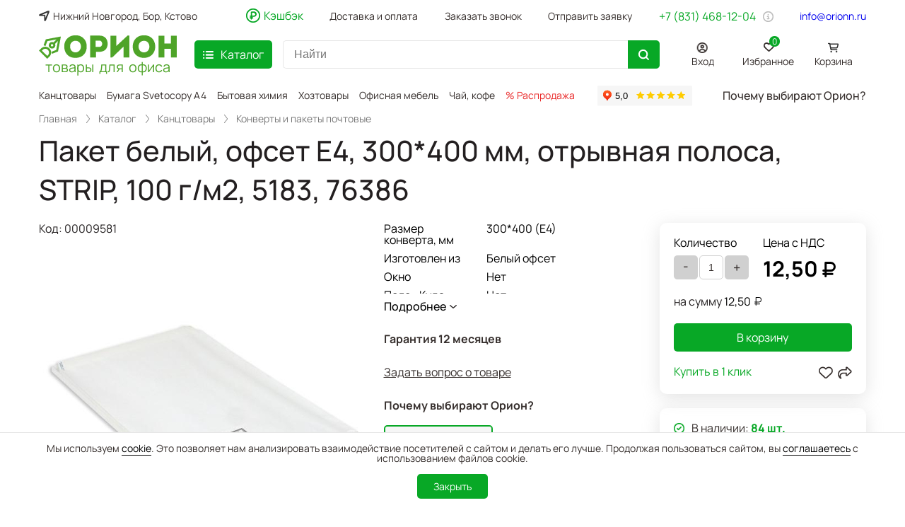

--- FILE ---
content_type: text/html; charset=utf-8
request_url: https://www.orionn.ru/catalog/kanctovarji/konvertji_i_paketji_pochtovjie/9581_paket_beljij_ofset_e/
body_size: 23582
content:
<!DOCTYPE html>
<html itemscope itemtype="http://schema.org/WebPage">
<head>
	<link rel="apple-touch-icon" sizes="180x180" href="/img/favicon/apple-touch-icon.png">
	<link rel="icon" type="image/png" sizes="32x32" href="/img/favicon/favicon-32x32.png">
	<link rel="icon" type="image/png" sizes="16x16" href="/img/favicon/favicon-16x16.png">
	<link rel="manifest" href="/img/favicon/site.webmanifest">
	<link rel="mask-icon" href="/img/favicon/safari-pinned-tab.svg" color="#5bbad5">
	<link rel="shortcut icon" href="/img/favicon/favicon.ico">
	<meta name="msapplication-TileColor" content="#da532c">
	<meta name="msapplication-config" content="/img/favicon/browserconfig.xml">
	<meta name="theme-color" content="#ffffff">
	<title>Пакет белый, офсет Е4, 300*400 мм, отрывная полоса, STRIP, 100 г/м2, 5183, 76386 - купить в интернет-магазине «Орион» в Нижнем Новгороде</title>
	<meta name="viewport" content="width=device-width, initial-scale=1.0">
	<meta name="description" content="Продажа канцтоваров и товаров для офиса: Пакет белый, офсет Е4, 300*400 мм, отрывная полоса, STRIP, 100 г/м2, 5183, 76386 по выгодной цене в интернет-магазине «Орион» Нижний Новгород." />
	<meta name="keywords" content="Пакет белый, офсет Е4, 300*400 мм, отрывная полоса, STRIP, 100 г/м2, 5183, 76386 купить интернет магазин орион нижний новгород" />
	<meta itemprop="name" content="Пакет белый, офсет Е4, 300*400 мм, отрывная полоса, STRIP, 100 г/м2, 5183, 76386 - купить в интернет-магазине «Орион» в Нижнем Новгороде" />
	<meta itemprop="description" content="Продажа канцтоваров и товаров для офиса: Пакет белый, офсет Е4, 300*400 мм, отрывная полоса, STRIP, 100 г/м2, 5183, 76386 по выгодной цене в интернет-магазине «Орион» Нижний Новгород." />
		<meta http-equiv="content-type" content="text/html; charset=utf-8" />
	
	<!--[if lt IE 9]>
	<script src="/scripts/html5.js"></script>
	<![endif]-->
	<script src="/scripts/jquery-1.11.3.min.js"></script>
	<!--[if lt IE 9]>
	<script src="/scripts/ie8.js"></script>
	<![endif]-->

	
	<script src="/scripts/utils.js?v=1.3.27"></script>
	<link rel="stylesheet" href="/css/reset.css?v=1.3.27">
	<link rel="stylesheet" href="/css/jquery-ui.min.css?v=1.3.27">
	<link rel="stylesheet" href="/css/style.css?v=1.3.27">
	<link rel="stylesheet" href="/css/owl.carousel.css?v=1.3.27">
	<link rel="stylesheet" href="/css/simpleSelectBox.css?v=1.3.27">
	<link rel="stylesheet" href="/css/jquery.arcticmodal-0.3.css?v=1.3.27">
	<link rel="stylesheet" type="text/css" href="/css/autocomplete.css?v=1.3.27" />
	<link rel="stylesheet" href="/css/adaptive.css?v=1.3.27">

	<script src="/scripts/product_before.js?v=1.3.27"></script>
        <link href="/scripts/slider/jquery.fancybox.css?v=1.3.27" type="text/css"  rel="stylesheet" />
        <link href="/scripts/slider/jquery.fancybox.min.css?v=1.3.27" type="text/css"  data-template-style="true"  rel="stylesheet" />
        <script type="text/javascript" src="/scripts/slider/jquery.ez-plus.js?v=1.3.27"></script>
        <script type="text/javascript" src="/scripts/slider/jquery.fancybox.min.js?v=1.3.27"></script>
        <link href="/scripts/slider/slick-slider.css?v=1.3.27" type="text/css"  data-template-style="true"  rel="stylesheet" />
        <script type="text/javascript" src="/scripts/slider/slick.min.js?v=1.3.27"></script><script src="/scripts/product_after.js?v=1.3.27"></script>	<script src="/scripts/jquery.arcticmodal-0.3.min.js?v=1.3.27"></script>
	<script src="/js/owl.carousel.min.js?v=1.3.27"></script>
	<script src="/js/simpleSelectBox.js?v=1.3.27"></script>
	<script src="/js/jquery-ui.min.js?v=1.3.27"></script>
	<script src="/js/index.js?v=1.3.27"></script>
	<script src="/scripts/autocomplete3.js?v=1.3.27"></script>
	<script src="/scripts/jquery.cookie.js?v=1.3.27"></script>
	<script src="https://smartcaptcha.yandexcloud.net/captcha.js" defer></script>
	
            <meta property="og:title" content="Пакет белый, офсет Е4, 300*400 мм, отрывная полоса, STRIP, 100 г/м2, 5183, 76386 – товары для офиса по выгодной цене"/>
            <meta property="og:description" content="Пакет белый, офсет Е4, 300*400 мм, отрывная полоса, STRIP, 100 г/м2, 5183, 76386 - покупайте в интернет-магазине Орион. Заказы от 1500 рублей отгружаем без предоплаты с первого заказа и доставляем бесплатно по Нижнему Новгороду. Звоните: ☎ +7 (831) 468-12-04 "/>
            <meta property="og:type" content="website"/>
            <meta property="og:site_name" content="Интернет-магазин канцтоваров Орион"/>
            <meta property="og:image" content="https://www.orionn.ru/preview/type_prodbig/files/product/9581/1_img.jpg">
            <meta property="og:url" content= "https://www.orionn.ru/catalog/kanctovarji/konvertji_i_paketji_pochtovjie/9581_paket_beljij_ofset_e/" />
        
	<link rel="canonical" href="https://www.orionn.ru/catalog/kanctovarji/konvertji_i_paketji_pochtovjie/9581_paket_beljij_ofset_e/" />
	<meta name='yandex-verification' content='55e18cc04d39deac' />
	<script src="//code.jivo.ru/widget/EY1ChoqhmQ" async></script>
</head>
<body 	>


<div class="popup_overlay">
</div>


<!-- Вывод куки -->
<div class="cookie-block-important">
    <div class="wrapper">
        <span>Мы используем <a href="https://www.orionn.ru/Privacy_Policy_Orion.pdf" target="_blank">cookie</a>. Это позволяет нам анализировать взаимодействие посетителей с сайтом и делать его лучше. Продолжая пользоваться сайтом, вы <a target="_blank" href="https://www.orionn.ru/agreement.pdf">соглашаетесь</a> с использованием файлов cookie.</span>
        <button class="close-cookie-btn btn btn-green" title="Закрыть">
            <span>Закрыть</span>
        </button>
    </div>
</div>


<header class="h-header-middle header_line">
    <div class="wrapper header clearfix desktop-top-menu">
        <div class="row h-header-top">

            <div class="col col-3 h-relative-main">

                <span class="h-locations" id="locationsBtn">Нижний Новгород, Бор, Кстово</span>

                <div class="info-popup" id="info-popup-locations">
                    <div class="info-popup-container">
                        <div class="col info-popup-location-container">
                            <div class="info-popup-location-item">
                                <span>Бесплатная доставка без предоплаты</span> заказов на сумму от 1000 р. в городах <span>Нижний Новгород</span> (по будням), <span>Кстово</span> (пн и ср) и <span>Бор</span> (вт и чт). Доставка товара в наличии осуществляется в указанные дни при заказе накануне до 16:30.
                            </div>
                            <div class="info-popup-location-item">
                                <span>Оплата после получения товара</span> по безналичному расчёту. Работаем с НДС. Есть ЭДО.
                            </div>
                            <div class="info-popup-location-item">
                                <span>Самовывоз</span> заказов на сумму менее 1000 р. <span>по предоплате</span> со склада: Нижний Новгород,
                                <a href="https://yandex.ru/maps/47/nizhny-novgorod/?from=mapframe&ll=44.028420%2C56.297060&mode=usermaps&source=mapframe&um=constructor%3AN5TPlqb8bx7QirVQY5kFaIoJcvkKXLZf&utm_source=mapframe&z=16" rel="nofollow" target="_blank">ул. Эльтонская, 1а</a>.
                            </div>
                            <div class="info-popup-location-item">
                                Отгрузка товара в <span>другие города РФ</span> осуществляется <span>по предоплате</span>. Доставку оплачивает покупатель по тарифам выбранной им транспортной компании (стоимость и срок доставки сообщим по запросу).
                            </div>
                        </div>
                        <div class="close-popup-btn"></div>
                    </div>
                </div>

            </div>

            <div class="col col-9 h-relative-main h-menu-top">

                <span class="h-cashback" id="cashBackBtn">Кэшбэк</span>

                <div class="info-popup" id="info-popup-cashback">
                    <div class="info-popup-container">
                        Вернём рублями 10% от суммы покупки канцтоваров и 5% - хозтоваров при заказе на сайте товаров из этих категорий на сумму от 5000 руб.
                        <a href="/content/poluchite_cashback_pri_pokup/" target="_blank">Подробнее</a>
                        <div class="close-popup-btn"></div>
                    </div>
                </div>

                <a href="/content/dostavkaa_payment/">Доставка и оплата</a>

                <a href="javascript: void(0);" onclick="$(this).callBack();" class="h-request">Заказать звонок</a>

                <a href="javascript: void(0);" onclick="$(this).fileOrder();" class="h-request">Отправить заявку</a>


                <div class="h-phone-info">
                    <a href="tel:+78314681204" class="h-phone">+7 (831) 468-12-04</a>

                    <img src="/img/orion-info.png" alt="Полезная информация" id="info-icon-time">
                    <div class="info-popup" id="info-popup-time">
                        Мы на связи пн – пт с 8 до 18 часов.
                    </div>
                </div>

                <span href="mailto:info@orionn.ru" class="h-mail" id="copyEmailBtn">info@orionn.ru</span>
                <div class="info-popup" id="info-popup-mail">
                    E-mail скопирован
                </div>


            </div>

        </div>

    </div>


    <div class="row">
        <div class="wrapper clearfix">
            <div class="col col-2">
                <div class="h-logo">
                    <a href="/" class="logo">товары для офиса</a>
                </div>
            </div>

            <div class="col col-7 col-7-unic">


                <div class="h-btn-catalog">
                    <div class="bars open-catalog-btn btn-green"><div class="icon"></div><span>Каталог</span></div>
                </div>

                <div class="h-search search">
                    <form action="/catalog/" method="GET">
                        <input class="ac_input" autocomplete="off" placeholder="Найти" name="find"
                               value=""
                               id="find_input" type="text">
                        <div class="clear-input-button" >×</div>
                        <button type="submit" name="go" class="btn-green"><div class="icon"></div></button>
                                            </form>
                </div>

            </div>

            <div class="col col-3 col-3-unic-2">

                <div class="h-personal-links">
                    <div class="auth"><a href="/user/?bk=%2Fcatalog%2Fkanctovarji%2Fkonvertji_i_paketji_pochtovjie%2F9581_paket_beljij_ofset_e%2F" data-bk="%2Fcatalog%2Fkanctovarji%2Fkonvertji_i_paketji_pochtovjie%2F9581_paket_beljij_ofset_e%2F" class="button login-user-btn mbm-item mbm-profile">
            <div class="mbm-item-icon"></div>
            <div class="mbm-item-name">Вход</div>
            </a></div>
                    <a href="/favorites/" class="h-favorites">Избранное
                                                    <span class="h-favorites-cnt">0</span>
                                            </a>
                    <a href="/basket/" class="h-cart basket_check">Корзина
                                            </a>
                </div>

            </div>

            <nav class="hidden">
                <ul class="main_menu">
                    <li data-submenu-id="submenu-26737">
                                <img  class='menu-img' src='/files/catalog//26737/img_src3.svg'>
                                <div class="menu-links">
                                <a href="/catalog/kanctovarji/" >Канцтовары</a>
                                <div id="submenu-26737" class="popover">
                                <ul class="level_1"><li><a href="/catalog/kanctovarji/bumaga_dlya_zametok/" >Бумага для заметок</a></li><li><a href="/catalog/kanctovarji/bejdzhi_i_derzhateli_k_nim/" >Бейджи и держатели к ним</a></li><li><a href="/catalog/kanctovarji/buhgalterskie_blanki_i_knigi/" >Бухгалтерские бланки и книги</a></li><li><a href="/catalog/kanctovarji/vizitnicji/" >Визитницы</a></li><li><a href="/catalog/kanctovarji/djirokolji/" >Дыроколы</a></li><li><a href="/catalog/kanctovarji/ezhednevniki_i_planingi/" >Ежедневники и планинги</a></li><li><a href="/catalog/kanctovarji/zhurnalji_registracii_i_ucheta/" >Журналы регистрации и учёта</a></li><li><a href="/catalog/kanctovarji/zazhimji_dlya_bumag/" >Зажимы для бумаг</a></li><li><a href="/catalog/kanctovarji/kalendari/" >Календари 2026</a></li><li><a href="/catalog/kanctovarji/korzinji_dlya_bumag/" >Корзины для бумаг</a></li><li><a href="/catalog/kanctovarji/kalkulyatorji/" >Калькуляторы</a></li><li><a href="/catalog/kanctovarji/lastiki/" >Ластики</a></li><li><a href="/catalog/kanctovarji/klej/" >Клей</a></li><li><a href="/catalog/kanctovarji/karandashi/" >Карандаши</a></li><li><a href="/catalog/kanctovarji/korrektirujushie_sredstva/" >Корректирующие средства</a></li><li><a href="/catalog/kanctovarji/konvertji_i_paketji_pochtovjie/" >Конверты и пакеты почтовые</a></li><li><a href="/catalog/kanctovarji/linejki/" >Линейки</a></li><li><a href="/catalog/kanctovarji/knopki/" >Кнопки</a></li><li><a href="/catalog/kanctovarji/lotki_dlya_bumag/" >Лотки для бумаг</a></li><li><a href="/catalog/kanctovarji/markerji/" >Маркеры</a></li><li><a href="/catalog/kanctovarji/nastolnjie_naborji_podstavki_i_k/" >Настольные наборы, подставки и коврики</a></li><li><a href="/catalog/kanctovarji/nozhnicji_nozhi_i_shilo/" >Ножницы, ножи и шило</a></li><li><a href="/catalog/kanctovarji/papki_i_sistemji_arhivacii/" >Папки и системы архивации</a></li><li><a href="/catalog/kanctovarji/portfeli_i_sumki/" >Портфели и сумки</a></li><li><a href="/catalog/kanctovarji/ruchki/" >Ручки</a></li><li><a href="/catalog/kanctovarji/skobji_dlya_steplerov/" >Скобы для степлеров</a></li><li><a href="/catalog/kanctovarji/skorosshivateli/" >Скоросшиватели</a></li><li><a href="/catalog/kanctovarji/skotch_i_dispenserji/" >Скотч и диспенсеры</a></li><li><a href="/catalog/kanctovarji/skrepki_i_dispenserji/" >Скрепки и диспенсеры</a></li><li><a href="/catalog/kanctovarji/steplerji/" >Степлеры</a></li><li><a href="/catalog/kanctovarji/sterzhni/" >Стержни</a></li><li><a href="/catalog/kanctovarji/telefonnjie_knigi/" >Телефонные книги</a></li><li><a href="/catalog/kanctovarji/tetradi_bloknotji_i_knigi_ucheta/" >Тетради, блокноты и книги учёта</a></li><li><a href="/catalog/kanctovarji/tochilki/" >Точилки</a></li><li><a href="/catalog/kanctovarji/shkolnjie_tovarji/" >Школьные товары</a></li><li><a href="/catalog/kanctovarji/shtempelnaya_produkciya/" >Штемпельная продукция</a></li><li><a href="/catalog/kanctovarji/jetiketki_samokleyashiesya_i_jet/" >Этикетки самоклеящиеся и этикет-пистолеты</a></li></ul></div></div></li><li data-submenu-id="submenu-1590">
                                <img  class='menu-img' src='/files/catalog//1590/img_src3.svg'>
                                <div class="menu-links">
                                <a href="/catalog/bumaga/" >Офисная бумага</a>
                                <div id="submenu-1590" class="popover">
                                <ul class="level_1"><li><a href="/catalog/bumaga/bumaga_a4_a3_i_a5_dlya_printerov/" >Бумага А4 и А3 для принтеров и копиров</a></li><li><a href="/catalog/bumaga/bumaga_dlya_faksov_termobumaga/" >Бумага для факсов (термобумага)</a></li><li><a href="/catalog/bumaga/bumaga_dlya_plotterov_i_inzhener/" >Бумага для плоттеров и инженерных машин (широкоформатная)</a></li><li><a href="/catalog/bumaga/cvetnaya_bumaga/" >Цветная бумага</a></li><li><a href="/catalog/bumaga/samoklejushayasya_bumaga/" >Самоклеящаяся бумага</a></li><li><a href="/catalog/bumaga/chekovaya_lenta_dlya_kassovyh_ap/" >Чековая лента</a></li><li><a href="/catalog/bumaga/fotobumaga/" >Фотобумага</a></li><li><a href="/catalog/bumaga/kalka_vatman_kopirovka/" >Калька, ватман, копировка</a></li><li><a href="/catalog/bumaga/sertifikatbumaga_diplomji_i_gram/" >Сертификат-бумага, дипломы и грамоты</a></li></ul></div></div></li><li data-submenu-id="submenu-26738">
                                <img  class='menu-img' src='/files/catalog//26738/img_src3.svg'>
                                <div class="menu-links">
                                <a href="/catalog/hoztovarji_i_bjitovaya_himiya/" >Хозтовары и бытовая химия</a>
                                <div id="submenu-26738" class="popover">
                                <ul class="level_1"><li><a href="/catalog/hoztovarji_i_bjitovaya_himiya/inventar_dlya_uborki/" >Инвентарь для уборки</a></li><li><a href="/catalog/hoztovarji_i_bjitovaya_himiya/meshki_dlya_musora_i_medicinskih/" >Мешки для мусора и медицинских отходов</a></li><li><a href="/catalog/hoztovarji_i_bjitovaya_himiya/milo_i_dispenseri/" >Мыло и диспенсеры</a></li><li><a href="/catalog/hoztovarji_i_bjitovaya_himiya/osvejiteli_vozduha_i_dispenseri/" >Освежители воздуха и диспенсеры</a></li><li><a href="/catalog/hoztovarji_i_bjitovaya_himiya/paketji_fasovochnjie/" >Пакеты фасовочные</a></li><li><a href="/catalog/hoztovarji_i_bjitovaya_himiya/polotenca_bumazhnjie_i_dispenser/" >Полотенца бумажные и диспенсеры</a></li><li><a href="/catalog/hoztovarji_i_bjitovaya_himiya/salfetki_i_dispenserji/" >Салфетки и диспенсеры</a></li><li><a href="/catalog/hoztovarji_i_bjitovaya_himiya/sredstva_gigieny/" >Средства гигиены</a></li><li><a href="/catalog/hoztovarji_i_bjitovaya_himiya/sredstva_dlya_dezinfekcii/" >Средства для дезинфекции</a></li><li><a href="/catalog/hoztovarji_i_bjitovaya_himiya/sredstva_dlya_mitya_pola/" >Средства для мытья пола</a></li><li><a href="/catalog/hoztovarji_i_bjitovaya_himiya/sredstva_dlya_mitya_posudi/" >Средства для мытья посуды</a></li><li><a href="/catalog/hoztovarji_i_bjitovaya_himiya/sredstva_dlya_stirki_belya/" >Средства для стирки белья</a></li><li><a href="/catalog/hoztovarji_i_bjitovaya_himiya/sredstva_dlya_mitya_stekol/" >Средства для мытья стекол</a></li><li><a href="/catalog/hoztovarji_i_bjitovaya_himiya/sredstva_dlja_chistki_kuhonnoj_t/" >Средства для чистки кухонной техники</a></li><li><a href="/catalog/hoztovarji_i_bjitovaya_himiya/sredstva_dlya_chistki_santechnik/" >Средства для чистки сантехники</a></li><li><a href="/catalog/hoztovarji_i_bjitovaya_himiya/sredstva_po_uhodu_za_mebeliu_i_k/" >Средства по уходу за мебелью и коврами</a></li><li><a href="/catalog/hoztovarji_i_bjitovaya_himiya/tualetnaya_bumaga_i_dispenserji/" >Туалетная бумага и диспенсеры</a></li><li><a href="/catalog/hoztovarji_i_bjitovaya_himiya/universalnye_chistyashie_sredstv/" >Универсальные чистящие средства</a></li><li><a href="/catalog/hoztovarji_i_bjitovaya_himiya/upakovochnaya_plenka/" >Упаковочная плёнка</a></li></ul></div></div></li><li data-submenu-id="submenu-26741">
                                <img  class='menu-img' src='/files/catalog//26741/img_src3.svg'>
                                <div class="menu-links">
                                <a href="/catalog/ofisnaya_tehnika/" >Офисная техника</a>
                                <div id="submenu-26741" class="popover">
                                <ul class="level_1"><li><a href="/catalog/ofisnaya_tehnika/demosistemji/" >Демосистемы</a></li><li><a href="/catalog/ofisnaya_tehnika/doski_informacionnjie_stojki_i_p/" >Доски информационные, стойки и подставки для рекламных материалов</a></li><li><a href="/catalog/ofisnaya_tehnika/doski_magnitnomarkernjie_probkov/" >Доски магнитно маркерные, пробковые, флипчарты и аксессуары</a></li><li><a href="/catalog/ofisnaya_tehnika/oblozhki_i_pruzhinji_dlya_perepl/" >Обложки и пружины для переплётных машин</a></li><li><a href="/catalog/ofisnaya_tehnika/laminatorji/" >Ламинаторы</a></li><li><a href="/catalog/ofisnaya_tehnika/kompjuternjie_aksessuarji/" >Компьютерные аксессуары</a></li><li><a href="/catalog/ofisnaya_tehnika/perepletnjie_mashinji/" >Переплётные машины (брошюровщики)</a></li><li><a href="/catalog/ofisnaya_tehnika/plenki_dlya_laminirovaniya/" >Пленки для ламинирования</a></li><li><a href="/catalog/ofisnaya_tehnika/proektorji_i_jekranji/" >Проекторы и экраны</a></li><li><a href="/catalog/ofisnaya_tehnika/rezaki/" >Резаки</a></li><li><a href="/catalog/ofisnaya_tehnika/schetchiki_detektorji_banknot_to/" >Счётчики, детекторы банкнот, товары для инкассации</a></li><li><a href="/catalog/ofisnaya_tehnika/telefonji_i_faksji/" >Телефоны и связь</a></li><li><a href="/catalog/ofisnaya_tehnika/unichtozhiteli_dokumentov_shrede/" >Уничтожители документов (шредеры)</a></li></ul></div></div></li><li data-submenu-id="submenu-26739">
                                <img  class='menu-img' src='/files/catalog//26739/img_src3.svg'>
                                <div class="menu-links">
                                <a href="/catalog/chaj_kofe_posuda/" >Чай, кофе, посуда</a>
                                <div id="submenu-26739" class="popover">
                                <ul class="level_1"><li><a href="/catalog/chaj_kofe_posuda/chaj_kofe_sahar/" >Чай, кофе, вода, сахар</a></li><li><a href="/catalog/chaj_kofe_posuda/posuda_odnorazovaya/" >Посуда одноразовая</a></li><li><a href="/catalog/chaj_kofe_posuda/posuda_steklyannaya/" >Посуда стеклянная</a></li><li><a href="/catalog/chaj_kofe_posuda/filtrji_dlya_vodji_i_smennjie_ka/" >Фильтры для воды и сменные картриджи</a></li></ul></div></div></li><li data-submenu-id="submenu-26760">
                                <img  class='menu-img' src='/files/catalog//26760/img_src3.svg'>
                                <div class="menu-links">
                                <a href="/catalog/mebel_i_interer/" >Мебель и интерьер</a>
                                <div id="submenu-26760" class="popover">
                                <ul class="level_1"><li><a href="/catalog/mebel_i_interer/veshalki/" >Вешалки</a></li><li><a href="/catalog/mebel_i_interer/gosudarstvennaya_simvolika_rf/" >Государственная символика РФ</a></li><li><a href="/catalog/mebel_i_interer/kovriki/" >Коврики</a></li><li><a href="/catalog/mebel_i_interer/kresla/" >Кресла</a></li><li><a href="/catalog/mebel_i_interer/sejfji/" >Сейфы</a></li><li><a href="/catalog/mebel_i_interer/stellazhi/" >Стеллажи</a></li><li><a href="/catalog/mebel_i_interer/stolji/" >Столы</a></li><li><a href="/catalog/mebel_i_interer/stulya/" >Стулья</a></li><li><a href="/catalog/mebel_i_interer/tumbji/" >Тумбы</a></li><li><a href="/catalog/mebel_i_interer/fotoramki/" >Фоторамки</a></li><li><a href="/catalog/mebel_i_interer/chasji/" >Часы</a></li><li><a href="/catalog/mebel_i_interer/shkafchiki_dlya_kljuchej_aptechk/" >Шкафчики для ключей, аптечки</a></li><li><a href="/catalog/mebel_i_interer/shkafji_dlya_dokumentov/" >Шкафы для документов</a></li><li><a href="/catalog/mebel_i_interer/shkafji_dlya_odezhdji/" >Шкафы для одежды</a></li><li><a href="/catalog/mebel_i_interer/znaki_bezopasnosti/" >Знаки безопасности</a></li></ul></div></div></li><li data-submenu-id="submenu-4232">
                                <img  class='menu-img' src='/files/catalog//4232/img_src3.svg'>
                                <div class="menu-links">
                                <a href="/catalog/jelektrotovarji/" >Электротовары</a>
                                <div id="submenu-4232" class="popover">
                                <ul class="level_1"><li><a href="/catalog/jelektrotovarji/batarejki_akkumulyatorji_i_zarya/" >Батарейки, аккумуляторы и зарядные устройства</a></li><li><a href="/catalog/jelektrotovarji/lampji_i_starterji/" >Лампы и стартёры</a></li><li><a href="/catalog/jelektrotovarji/obogrevateli_i_ventilyatorji/" >Обогреватели и вентиляторы</a></li><li><a href="/catalog/jelektrotovarji/svetilniki/" >Светильники</a></li><li><a href="/catalog/jelektrotovarji/setevjie_filtrji_i_udliniteli/" >Сетевые фильтры и удлинители</a></li><li><a href="/catalog/jelektrotovarji/sushilki_dlya_ruk/" >Сушилки для рук</a></li><li><a href="/catalog/jelektrotovarji/chajniki_kofevarki_kofemolki/" >Чайники, кофеварки, кофемолки</a></li><li><a href="/catalog/jelektrotovarji/jelektronika/" >Электроника</a></li></ul></div></div></li>                </ul>
            </nav>
        </div>
    </div>
</header>


<div class="row h-header-fast-links">
    <div class="wrapper clearfix">
        <div class="col col-9 col-9-unic">
            <div class=" wrapper links"><a href="/catalog/kanctovarji/" >Канцтовары</a><a href="/catalog/bumaga/bumaga_a4_a3_i_a5_dlya_printerov/6_bumaga_svetocopy_a4_/" >Бумага Svetocopy A4</a><a href="/catalog/hoztovarji_i_bjitovaya_himiya/" >Бытовая химия</a><a href="/catalog/hoztovarji_i_bjitovaya_himiya/" >Хозтовары</a><a href="/catalog/mebel_i_interer/" >Офисная мебель</a><a href="/catalog/chaj_kofe_posuda/" >Чай, кофе</a><a href="/catalog/?&find=is_discount" ><span class='h-links-red'>% Распродажа</span></a></div>        </div>

        <div class="col col-3 col-3-unic-3">
            <iframe src="https://yandex.ru/sprav/widget/rating-badge/1053423324" scrolling="no" width="150" height="32" frameborder="0" class="rating_frame_3"></iframe>
            <span class="h-btn-why">
                Почему выбирают Орион?
            </span>
        </div>
    </div>
</div><header class="mobile-top-menu">

    <div class="mtm-header">
        <div class="mtm-burger">

        </div>

        <a href="/" class="mtm-logo" target="_self">

        </a>

        <div class="mtm-title">

        </div>

        <div class="mtm-search">

        </div>
    </div>

    <div class="menu-popups">

        <div class="menu-popup menu-site">

            <div class="menu-site-top">

                <div class="mtm-menu-info">
                    <span>пн – пт с 8 до 18 часов,</span>
                    <span>сб и вс – выходные дни</span>
                </div>

                <div class="mtm-menu-pm">
                    <a href="tel:+78314681204" target="_self" class="mtm-phone">
                        +7 (831) 468-12-04
                    </a>
                    <div class="mtm-menu-pm-btns">
                        <a class="mtm-menu-pm-btn mtm-btn-phone" target="_self" href="tel:+78314681204">

                        </a>
                        <a class="mtm-menu-pm-btn mtm-btn-mail" target="_self" href="mailto:info@orionn.ru">

                        </a>
                    </div>
                </div>

                <ul class="menu-list-items">

                    <li class="menu-list-item">
                        <div class="menu-list-item-info">
                            <a class="menu-list-item-name menu-list-item-name-cashback" target="_self" href="/content/poluchite_cashback_pri_pokup/">
                                Кэшбэк
                            </a>

                        </div>
                    </li>

                    <li class="menu-list-item">

                        <div class="menu-list-item-info">
                            <a class="menu-list-item-name" target="_self" href="/catalog/">
                                Каталог
                            </a>
                            <span class="menu-list-item-showmore-catalog">

                            </span>
                        </div>

                        <ul class="menu-list-items-catalog">
                            <li data-submenu-id="submenu-26737" class="menu-list-item">
                                <div class="menu-list-item-info">
                                    <a href="/catalog/kanctovarji/" class="menu-list-item-name">Канцтовары</a>
                                    <span class="menu-list-item-showmore"></span>
                                </div>
                                <ul id="submenu-26737" class="menu-list-items-second">
                                <ul class="menu-list-items-second level_1"><li class="menu-list-item-second">
                        <div class="menu-list-item-second-info">
                            <a href="/catalog/kanctovarji/bumaga_dlya_zametok/" class="menu-list-item-second-name">Бумага для заметок</a></div></li><li class="menu-list-item-second">
                        <div class="menu-list-item-second-info">
                            <a href="/catalog/kanctovarji/bejdzhi_i_derzhateli_k_nim/" class="menu-list-item-second-name">Бейджи и держатели к ним</a></div></li><li class="menu-list-item-second">
                        <div class="menu-list-item-second-info">
                            <a href="/catalog/kanctovarji/buhgalterskie_blanki_i_knigi/" class="menu-list-item-second-name">Бухгалтерские бланки и книги</a></div></li><li class="menu-list-item-second">
                        <div class="menu-list-item-second-info">
                            <a href="/catalog/kanctovarji/vizitnicji/" class="menu-list-item-second-name">Визитницы</a></div></li><li class="menu-list-item-second">
                        <div class="menu-list-item-second-info">
                            <a href="/catalog/kanctovarji/djirokolji/" class="menu-list-item-second-name">Дыроколы</a></div></li><li class="menu-list-item-second">
                        <div class="menu-list-item-second-info">
                            <a href="/catalog/kanctovarji/ezhednevniki_i_planingi/" class="menu-list-item-second-name">Ежедневники и планинги</a></div></li><li class="menu-list-item-second">
                        <div class="menu-list-item-second-info">
                            <a href="/catalog/kanctovarji/zhurnalji_registracii_i_ucheta/" class="menu-list-item-second-name">Журналы регистрации и учёта</a></div></li><li class="menu-list-item-second">
                        <div class="menu-list-item-second-info">
                            <a href="/catalog/kanctovarji/zazhimji_dlya_bumag/" class="menu-list-item-second-name">Зажимы для бумаг</a></div></li><li class="menu-list-item-second">
                        <div class="menu-list-item-second-info">
                            <a href="/catalog/kanctovarji/kalendari/" class="menu-list-item-second-name">Календари 2026</a></div></li><li class="menu-list-item-second">
                        <div class="menu-list-item-second-info">
                            <a href="/catalog/kanctovarji/korzinji_dlya_bumag/" class="menu-list-item-second-name">Корзины для бумаг</a></div></li><li class="menu-list-item-second">
                        <div class="menu-list-item-second-info">
                            <a href="/catalog/kanctovarji/kalkulyatorji/" class="menu-list-item-second-name">Калькуляторы</a></div></li><li class="menu-list-item-second">
                        <div class="menu-list-item-second-info">
                            <a href="/catalog/kanctovarji/lastiki/" class="menu-list-item-second-name">Ластики</a></div></li><li class="menu-list-item-second">
                        <div class="menu-list-item-second-info">
                            <a href="/catalog/kanctovarji/klej/" class="menu-list-item-second-name">Клей</a></div></li><li class="menu-list-item-second">
                        <div class="menu-list-item-second-info">
                            <a href="/catalog/kanctovarji/karandashi/" class="menu-list-item-second-name">Карандаши</a></div></li><li class="menu-list-item-second">
                        <div class="menu-list-item-second-info">
                            <a href="/catalog/kanctovarji/korrektirujushie_sredstva/" class="menu-list-item-second-name">Корректирующие средства</a></div></li><li class="menu-list-item-second">
                        <div class="menu-list-item-second-info">
                            <a href="/catalog/kanctovarji/konvertji_i_paketji_pochtovjie/" class="menu-list-item-second-name">Конверты и пакеты почтовые</a></div></li><li class="menu-list-item-second">
                        <div class="menu-list-item-second-info">
                            <a href="/catalog/kanctovarji/linejki/" class="menu-list-item-second-name">Линейки</a></div></li><li class="menu-list-item-second">
                        <div class="menu-list-item-second-info">
                            <a href="/catalog/kanctovarji/knopki/" class="menu-list-item-second-name">Кнопки</a></div></li><li class="menu-list-item-second">
                        <div class="menu-list-item-second-info">
                            <a href="/catalog/kanctovarji/lotki_dlya_bumag/" class="menu-list-item-second-name">Лотки для бумаг</a></div></li><li class="menu-list-item-second">
                        <div class="menu-list-item-second-info">
                            <a href="/catalog/kanctovarji/markerji/" class="menu-list-item-second-name">Маркеры</a></div></li><li class="menu-list-item-second">
                        <div class="menu-list-item-second-info">
                            <a href="/catalog/kanctovarji/nastolnjie_naborji_podstavki_i_k/" class="menu-list-item-second-name">Настольные наборы, подставки и коврики</a></div></li><li class="menu-list-item-second">
                        <div class="menu-list-item-second-info">
                            <a href="/catalog/kanctovarji/nozhnicji_nozhi_i_shilo/" class="menu-list-item-second-name">Ножницы, ножи и шило</a></div></li><li class="menu-list-item-second">
                        <div class="menu-list-item-second-info">
                            <a href="/catalog/kanctovarji/papki_i_sistemji_arhivacii/" class="menu-list-item-second-name">Папки и системы архивации</a></div></li><li class="menu-list-item-second">
                        <div class="menu-list-item-second-info">
                            <a href="/catalog/kanctovarji/portfeli_i_sumki/" class="menu-list-item-second-name">Портфели и сумки</a></div></li><li class="menu-list-item-second">
                        <div class="menu-list-item-second-info">
                            <a href="/catalog/kanctovarji/ruchki/" class="menu-list-item-second-name">Ручки</a></div></li><li class="menu-list-item-second">
                        <div class="menu-list-item-second-info">
                            <a href="/catalog/kanctovarji/skobji_dlya_steplerov/" class="menu-list-item-second-name">Скобы для степлеров</a></div></li><li class="menu-list-item-second">
                        <div class="menu-list-item-second-info">
                            <a href="/catalog/kanctovarji/skorosshivateli/" class="menu-list-item-second-name">Скоросшиватели</a></div></li><li class="menu-list-item-second">
                        <div class="menu-list-item-second-info">
                            <a href="/catalog/kanctovarji/skotch_i_dispenserji/" class="menu-list-item-second-name">Скотч и диспенсеры</a></div></li><li class="menu-list-item-second">
                        <div class="menu-list-item-second-info">
                            <a href="/catalog/kanctovarji/skrepki_i_dispenserji/" class="menu-list-item-second-name">Скрепки и диспенсеры</a></div></li><li class="menu-list-item-second">
                        <div class="menu-list-item-second-info">
                            <a href="/catalog/kanctovarji/steplerji/" class="menu-list-item-second-name">Степлеры</a></div></li><li class="menu-list-item-second">
                        <div class="menu-list-item-second-info">
                            <a href="/catalog/kanctovarji/sterzhni/" class="menu-list-item-second-name">Стержни</a></div></li><li class="menu-list-item-second">
                        <div class="menu-list-item-second-info">
                            <a href="/catalog/kanctovarji/telefonnjie_knigi/" class="menu-list-item-second-name">Телефонные книги</a></div></li><li class="menu-list-item-second">
                        <div class="menu-list-item-second-info">
                            <a href="/catalog/kanctovarji/tetradi_bloknotji_i_knigi_ucheta/" class="menu-list-item-second-name">Тетради, блокноты и книги учёта</a></div></li><li class="menu-list-item-second">
                        <div class="menu-list-item-second-info">
                            <a href="/catalog/kanctovarji/tochilki/" class="menu-list-item-second-name">Точилки</a></div></li><li class="menu-list-item-second">
                        <div class="menu-list-item-second-info">
                            <a href="/catalog/kanctovarji/shkolnjie_tovarji/" class="menu-list-item-second-name">Школьные товары</a></div></li><li class="menu-list-item-second">
                        <div class="menu-list-item-second-info">
                            <a href="/catalog/kanctovarji/shtempelnaya_produkciya/" class="menu-list-item-second-name">Штемпельная продукция</a></div></li><li class="menu-list-item-second">
                        <div class="menu-list-item-second-info">
                            <a href="/catalog/kanctovarji/jetiketki_samokleyashiesya_i_jet/" class="menu-list-item-second-name">Этикетки самоклеящиеся и этикет-пистолеты</a></div></li></ul></ul></li><li data-submenu-id="submenu-1590" class="menu-list-item">
                                <div class="menu-list-item-info">
                                    <a href="/catalog/bumaga/" class="menu-list-item-name">Офисная бумага</a>
                                    <span class="menu-list-item-showmore"></span>
                                </div>
                                <ul id="submenu-1590" class="menu-list-items-second">
                                <ul class="menu-list-items-second level_1"><li class="menu-list-item-second">
                        <div class="menu-list-item-second-info">
                            <a href="/catalog/bumaga/bumaga_a4_a3_i_a5_dlya_printerov/" class="menu-list-item-second-name">Бумага А4 и А3 для принтеров и копиров</a></div></li><li class="menu-list-item-second">
                        <div class="menu-list-item-second-info">
                            <a href="/catalog/bumaga/bumaga_dlya_faksov_termobumaga/" class="menu-list-item-second-name">Бумага для факсов (термобумага)</a></div></li><li class="menu-list-item-second">
                        <div class="menu-list-item-second-info">
                            <a href="/catalog/bumaga/bumaga_dlya_plotterov_i_inzhener/" class="menu-list-item-second-name">Бумага для плоттеров и инженерных машин (широкоформатная)</a></div></li><li class="menu-list-item-second">
                        <div class="menu-list-item-second-info">
                            <a href="/catalog/bumaga/cvetnaya_bumaga/" class="menu-list-item-second-name">Цветная бумага</a></div></li><li class="menu-list-item-second">
                        <div class="menu-list-item-second-info">
                            <a href="/catalog/bumaga/samoklejushayasya_bumaga/" class="menu-list-item-second-name">Самоклеящаяся бумага</a></div></li><li class="menu-list-item-second">
                        <div class="menu-list-item-second-info">
                            <a href="/catalog/bumaga/chekovaya_lenta_dlya_kassovyh_ap/" class="menu-list-item-second-name">Чековая лента</a></div></li><li class="menu-list-item-second">
                        <div class="menu-list-item-second-info">
                            <a href="/catalog/bumaga/fotobumaga/" class="menu-list-item-second-name">Фотобумага</a></div></li><li class="menu-list-item-second">
                        <div class="menu-list-item-second-info">
                            <a href="/catalog/bumaga/kalka_vatman_kopirovka/" class="menu-list-item-second-name">Калька, ватман, копировка</a></div></li><li class="menu-list-item-second">
                        <div class="menu-list-item-second-info">
                            <a href="/catalog/bumaga/sertifikatbumaga_diplomji_i_gram/" class="menu-list-item-second-name">Сертификат-бумага, дипломы и грамоты</a></div></li></ul></ul></li><li data-submenu-id="submenu-26738" class="menu-list-item">
                                <div class="menu-list-item-info">
                                    <a href="/catalog/hoztovarji_i_bjitovaya_himiya/" class="menu-list-item-name">Хозтовары и бытовая химия</a>
                                    <span class="menu-list-item-showmore"></span>
                                </div>
                                <ul id="submenu-26738" class="menu-list-items-second">
                                <ul class="menu-list-items-second level_1"><li class="menu-list-item-second">
                        <div class="menu-list-item-second-info">
                            <a href="/catalog/hoztovarji_i_bjitovaya_himiya/inventar_dlya_uborki/" class="menu-list-item-second-name">Инвентарь для уборки</a></div></li><li class="menu-list-item-second">
                        <div class="menu-list-item-second-info">
                            <a href="/catalog/hoztovarji_i_bjitovaya_himiya/meshki_dlya_musora_i_medicinskih/" class="menu-list-item-second-name">Мешки для мусора и медицинских отходов</a></div></li><li class="menu-list-item-second">
                        <div class="menu-list-item-second-info">
                            <a href="/catalog/hoztovarji_i_bjitovaya_himiya/milo_i_dispenseri/" class="menu-list-item-second-name">Мыло и диспенсеры</a></div></li><li class="menu-list-item-second">
                        <div class="menu-list-item-second-info">
                            <a href="/catalog/hoztovarji_i_bjitovaya_himiya/osvejiteli_vozduha_i_dispenseri/" class="menu-list-item-second-name">Освежители воздуха и диспенсеры</a></div></li><li class="menu-list-item-second">
                        <div class="menu-list-item-second-info">
                            <a href="/catalog/hoztovarji_i_bjitovaya_himiya/paketji_fasovochnjie/" class="menu-list-item-second-name">Пакеты фасовочные</a></div></li><li class="menu-list-item-second">
                        <div class="menu-list-item-second-info">
                            <a href="/catalog/hoztovarji_i_bjitovaya_himiya/polotenca_bumazhnjie_i_dispenser/" class="menu-list-item-second-name">Полотенца бумажные и диспенсеры</a></div></li><li class="menu-list-item-second">
                        <div class="menu-list-item-second-info">
                            <a href="/catalog/hoztovarji_i_bjitovaya_himiya/salfetki_i_dispenserji/" class="menu-list-item-second-name">Салфетки и диспенсеры</a></div></li><li class="menu-list-item-second">
                        <div class="menu-list-item-second-info">
                            <a href="/catalog/hoztovarji_i_bjitovaya_himiya/sredstva_gigieny/" class="menu-list-item-second-name">Средства гигиены</a></div></li><li class="menu-list-item-second">
                        <div class="menu-list-item-second-info">
                            <a href="/catalog/hoztovarji_i_bjitovaya_himiya/sredstva_dlya_dezinfekcii/" class="menu-list-item-second-name">Средства для дезинфекции</a></div></li><li class="menu-list-item-second">
                        <div class="menu-list-item-second-info">
                            <a href="/catalog/hoztovarji_i_bjitovaya_himiya/sredstva_dlya_mitya_pola/" class="menu-list-item-second-name">Средства для мытья пола</a></div></li><li class="menu-list-item-second">
                        <div class="menu-list-item-second-info">
                            <a href="/catalog/hoztovarji_i_bjitovaya_himiya/sredstva_dlya_mitya_posudi/" class="menu-list-item-second-name">Средства для мытья посуды</a></div></li><li class="menu-list-item-second">
                        <div class="menu-list-item-second-info">
                            <a href="/catalog/hoztovarji_i_bjitovaya_himiya/sredstva_dlya_stirki_belya/" class="menu-list-item-second-name">Средства для стирки белья</a></div></li><li class="menu-list-item-second">
                        <div class="menu-list-item-second-info">
                            <a href="/catalog/hoztovarji_i_bjitovaya_himiya/sredstva_dlya_mitya_stekol/" class="menu-list-item-second-name">Средства для мытья стекол</a></div></li><li class="menu-list-item-second">
                        <div class="menu-list-item-second-info">
                            <a href="/catalog/hoztovarji_i_bjitovaya_himiya/sredstva_dlja_chistki_kuhonnoj_t/" class="menu-list-item-second-name">Средства для чистки кухонной техники</a></div></li><li class="menu-list-item-second">
                        <div class="menu-list-item-second-info">
                            <a href="/catalog/hoztovarji_i_bjitovaya_himiya/sredstva_dlya_chistki_santechnik/" class="menu-list-item-second-name">Средства для чистки сантехники</a></div></li><li class="menu-list-item-second">
                        <div class="menu-list-item-second-info">
                            <a href="/catalog/hoztovarji_i_bjitovaya_himiya/sredstva_po_uhodu_za_mebeliu_i_k/" class="menu-list-item-second-name">Средства по уходу за мебелью и коврами</a></div></li><li class="menu-list-item-second">
                        <div class="menu-list-item-second-info">
                            <a href="/catalog/hoztovarji_i_bjitovaya_himiya/tualetnaya_bumaga_i_dispenserji/" class="menu-list-item-second-name">Туалетная бумага и диспенсеры</a></div></li><li class="menu-list-item-second">
                        <div class="menu-list-item-second-info">
                            <a href="/catalog/hoztovarji_i_bjitovaya_himiya/universalnye_chistyashie_sredstv/" class="menu-list-item-second-name">Универсальные чистящие средства</a></div></li><li class="menu-list-item-second">
                        <div class="menu-list-item-second-info">
                            <a href="/catalog/hoztovarji_i_bjitovaya_himiya/upakovochnaya_plenka/" class="menu-list-item-second-name">Упаковочная плёнка</a></div></li></ul></ul></li><li data-submenu-id="submenu-26741" class="menu-list-item">
                                <div class="menu-list-item-info">
                                    <a href="/catalog/ofisnaya_tehnika/" class="menu-list-item-name">Офисная техника</a>
                                    <span class="menu-list-item-showmore"></span>
                                </div>
                                <ul id="submenu-26741" class="menu-list-items-second">
                                <ul class="menu-list-items-second level_1"><li class="menu-list-item-second">
                        <div class="menu-list-item-second-info">
                            <a href="/catalog/ofisnaya_tehnika/demosistemji/" class="menu-list-item-second-name">Демосистемы</a></div></li><li class="menu-list-item-second">
                        <div class="menu-list-item-second-info">
                            <a href="/catalog/ofisnaya_tehnika/doski_informacionnjie_stojki_i_p/" class="menu-list-item-second-name">Доски информационные, стойки и подставки для рекламных материалов</a></div></li><li class="menu-list-item-second">
                        <div class="menu-list-item-second-info">
                            <a href="/catalog/ofisnaya_tehnika/doski_magnitnomarkernjie_probkov/" class="menu-list-item-second-name">Доски магнитно маркерные, пробковые, флипчарты и аксессуары</a></div></li><li class="menu-list-item-second">
                        <div class="menu-list-item-second-info">
                            <a href="/catalog/ofisnaya_tehnika/oblozhki_i_pruzhinji_dlya_perepl/" class="menu-list-item-second-name">Обложки и пружины для переплётных машин</a></div></li><li class="menu-list-item-second">
                        <div class="menu-list-item-second-info">
                            <a href="/catalog/ofisnaya_tehnika/laminatorji/" class="menu-list-item-second-name">Ламинаторы</a></div></li><li class="menu-list-item-second">
                        <div class="menu-list-item-second-info">
                            <a href="/catalog/ofisnaya_tehnika/kompjuternjie_aksessuarji/" class="menu-list-item-second-name">Компьютерные аксессуары</a></div></li><li class="menu-list-item-second">
                        <div class="menu-list-item-second-info">
                            <a href="/catalog/ofisnaya_tehnika/perepletnjie_mashinji/" class="menu-list-item-second-name">Переплётные машины (брошюровщики)</a></div></li><li class="menu-list-item-second">
                        <div class="menu-list-item-second-info">
                            <a href="/catalog/ofisnaya_tehnika/plenki_dlya_laminirovaniya/" class="menu-list-item-second-name">Пленки для ламинирования</a></div></li><li class="menu-list-item-second">
                        <div class="menu-list-item-second-info">
                            <a href="/catalog/ofisnaya_tehnika/proektorji_i_jekranji/" class="menu-list-item-second-name">Проекторы и экраны</a></div></li><li class="menu-list-item-second">
                        <div class="menu-list-item-second-info">
                            <a href="/catalog/ofisnaya_tehnika/rezaki/" class="menu-list-item-second-name">Резаки</a></div></li><li class="menu-list-item-second">
                        <div class="menu-list-item-second-info">
                            <a href="/catalog/ofisnaya_tehnika/schetchiki_detektorji_banknot_to/" class="menu-list-item-second-name">Счётчики, детекторы банкнот, товары для инкассации</a></div></li><li class="menu-list-item-second">
                        <div class="menu-list-item-second-info">
                            <a href="/catalog/ofisnaya_tehnika/telefonji_i_faksji/" class="menu-list-item-second-name">Телефоны и связь</a></div></li><li class="menu-list-item-second">
                        <div class="menu-list-item-second-info">
                            <a href="/catalog/ofisnaya_tehnika/unichtozhiteli_dokumentov_shrede/" class="menu-list-item-second-name">Уничтожители документов (шредеры)</a></div></li></ul></ul></li><li data-submenu-id="submenu-26739" class="menu-list-item">
                                <div class="menu-list-item-info">
                                    <a href="/catalog/chaj_kofe_posuda/" class="menu-list-item-name">Чай, кофе, посуда</a>
                                    <span class="menu-list-item-showmore"></span>
                                </div>
                                <ul id="submenu-26739" class="menu-list-items-second">
                                <ul class="menu-list-items-second level_1"><li class="menu-list-item-second">
                        <div class="menu-list-item-second-info">
                            <a href="/catalog/chaj_kofe_posuda/chaj_kofe_sahar/" class="menu-list-item-second-name">Чай, кофе, вода, сахар</a></div></li><li class="menu-list-item-second">
                        <div class="menu-list-item-second-info">
                            <a href="/catalog/chaj_kofe_posuda/posuda_odnorazovaya/" class="menu-list-item-second-name">Посуда одноразовая</a></div></li><li class="menu-list-item-second">
                        <div class="menu-list-item-second-info">
                            <a href="/catalog/chaj_kofe_posuda/posuda_steklyannaya/" class="menu-list-item-second-name">Посуда стеклянная</a></div></li><li class="menu-list-item-second">
                        <div class="menu-list-item-second-info">
                            <a href="/catalog/chaj_kofe_posuda/filtrji_dlya_vodji_i_smennjie_ka/" class="menu-list-item-second-name">Фильтры для воды и сменные картриджи</a></div></li></ul></ul></li><li data-submenu-id="submenu-26760" class="menu-list-item">
                                <div class="menu-list-item-info">
                                    <a href="/catalog/mebel_i_interer/" class="menu-list-item-name">Мебель и интерьер</a>
                                    <span class="menu-list-item-showmore"></span>
                                </div>
                                <ul id="submenu-26760" class="menu-list-items-second">
                                <ul class="menu-list-items-second level_1"><li class="menu-list-item-second">
                        <div class="menu-list-item-second-info">
                            <a href="/catalog/mebel_i_interer/veshalki/" class="menu-list-item-second-name">Вешалки</a></div></li><li class="menu-list-item-second">
                        <div class="menu-list-item-second-info">
                            <a href="/catalog/mebel_i_interer/gosudarstvennaya_simvolika_rf/" class="menu-list-item-second-name">Государственная символика РФ</a></div></li><li class="menu-list-item-second">
                        <div class="menu-list-item-second-info">
                            <a href="/catalog/mebel_i_interer/kovriki/" class="menu-list-item-second-name">Коврики</a></div></li><li class="menu-list-item-second">
                        <div class="menu-list-item-second-info">
                            <a href="/catalog/mebel_i_interer/kresla/" class="menu-list-item-second-name">Кресла</a></div></li><li class="menu-list-item-second">
                        <div class="menu-list-item-second-info">
                            <a href="/catalog/mebel_i_interer/sejfji/" class="menu-list-item-second-name">Сейфы</a></div></li><li class="menu-list-item-second">
                        <div class="menu-list-item-second-info">
                            <a href="/catalog/mebel_i_interer/stellazhi/" class="menu-list-item-second-name">Стеллажи</a></div></li><li class="menu-list-item-second">
                        <div class="menu-list-item-second-info">
                            <a href="/catalog/mebel_i_interer/stolji/" class="menu-list-item-second-name">Столы</a></div></li><li class="menu-list-item-second">
                        <div class="menu-list-item-second-info">
                            <a href="/catalog/mebel_i_interer/stulya/" class="menu-list-item-second-name">Стулья</a></div></li><li class="menu-list-item-second">
                        <div class="menu-list-item-second-info">
                            <a href="/catalog/mebel_i_interer/tumbji/" class="menu-list-item-second-name">Тумбы</a></div></li><li class="menu-list-item-second">
                        <div class="menu-list-item-second-info">
                            <a href="/catalog/mebel_i_interer/fotoramki/" class="menu-list-item-second-name">Фоторамки</a></div></li><li class="menu-list-item-second">
                        <div class="menu-list-item-second-info">
                            <a href="/catalog/mebel_i_interer/chasji/" class="menu-list-item-second-name">Часы</a></div></li><li class="menu-list-item-second">
                        <div class="menu-list-item-second-info">
                            <a href="/catalog/mebel_i_interer/shkafchiki_dlya_kljuchej_aptechk/" class="menu-list-item-second-name">Шкафчики для ключей, аптечки</a></div></li><li class="menu-list-item-second">
                        <div class="menu-list-item-second-info">
                            <a href="/catalog/mebel_i_interer/shkafji_dlya_dokumentov/" class="menu-list-item-second-name">Шкафы для документов</a></div></li><li class="menu-list-item-second">
                        <div class="menu-list-item-second-info">
                            <a href="/catalog/mebel_i_interer/shkafji_dlya_odezhdji/" class="menu-list-item-second-name">Шкафы для одежды</a></div></li><li class="menu-list-item-second">
                        <div class="menu-list-item-second-info">
                            <a href="/catalog/mebel_i_interer/znaki_bezopasnosti/" class="menu-list-item-second-name">Знаки безопасности</a></div></li></ul></ul></li><li data-submenu-id="submenu-4232" class="menu-list-item">
                                <div class="menu-list-item-info">
                                    <a href="/catalog/jelektrotovarji/" class="menu-list-item-name">Электротовары</a>
                                    <span class="menu-list-item-showmore"></span>
                                </div>
                                <ul id="submenu-4232" class="menu-list-items-second">
                                <ul class="menu-list-items-second level_1"><li class="menu-list-item-second">
                        <div class="menu-list-item-second-info">
                            <a href="/catalog/jelektrotovarji/batarejki_akkumulyatorji_i_zarya/" class="menu-list-item-second-name">Батарейки, аккумуляторы и зарядные устройства</a></div></li><li class="menu-list-item-second">
                        <div class="menu-list-item-second-info">
                            <a href="/catalog/jelektrotovarji/lampji_i_starterji/" class="menu-list-item-second-name">Лампы и стартёры</a></div></li><li class="menu-list-item-second">
                        <div class="menu-list-item-second-info">
                            <a href="/catalog/jelektrotovarji/obogrevateli_i_ventilyatorji/" class="menu-list-item-second-name">Обогреватели и вентиляторы</a></div></li><li class="menu-list-item-second">
                        <div class="menu-list-item-second-info">
                            <a href="/catalog/jelektrotovarji/svetilniki/" class="menu-list-item-second-name">Светильники</a></div></li><li class="menu-list-item-second">
                        <div class="menu-list-item-second-info">
                            <a href="/catalog/jelektrotovarji/setevjie_filtrji_i_udliniteli/" class="menu-list-item-second-name">Сетевые фильтры и удлинители</a></div></li><li class="menu-list-item-second">
                        <div class="menu-list-item-second-info">
                            <a href="/catalog/jelektrotovarji/sushilki_dlya_ruk/" class="menu-list-item-second-name">Сушилки для рук</a></div></li><li class="menu-list-item-second">
                        <div class="menu-list-item-second-info">
                            <a href="/catalog/jelektrotovarji/chajniki_kofevarki_kofemolki/" class="menu-list-item-second-name">Чайники, кофеварки, кофемолки</a></div></li><li class="menu-list-item-second">
                        <div class="menu-list-item-second-info">
                            <a href="/catalog/jelektrotovarji/jelektronika/" class="menu-list-item-second-name">Электроника</a></div></li></ul></ul></li>                        </ul>

                    </li>

                    <li class="menu-list-item">
                        <div class="menu-list-item-info">
                            <a class="menu-list-item-name" target="_self" href="/content/dostavkaa_payment/">
                                Доставка и оплата
                            </a>
                            <span class="menu-list-item-showmore">

                            </span>
                        </div>
                        <ul class="menu-list-items-second">
                            <li class="menu-list-item-second menu-list-item-second-info">
                                <div class="col info-popup-location-container menu-mini-list-container">
                                    <div class="info-popup-location-item">
                                        <span>Бесплатная доставка без предоплаты</span> заказов на сумму от 1000 р. в городах <span>Нижний Новгород</span> (по будням), <span>Кстово</span> (пн и ср) и <span>Бор</span> (вт и чт). Доставка товара в наличии осуществляется в указанные дни при заказе накануне до 16:30.
                                    </div>
                                    <div class="info-popup-location-item">
                                        <span>Оплата после получения товара</span> по безналичному расчёту. Работаем с НДС. Есть ЭДО.
                                    </div>
                                    <div class="info-popup-location-item">
                                        <span>Самовывоз</span> заказов на сумму менее 1000 р. <span>по предоплате</span> со склада: Нижний Новгород,
                                        <a href="https://yandex.ru/maps/47/nizhny-novgorod/?from=mapframe&ll=44.028420%2C56.297060&mode=usermaps&source=mapframe&um=constructor%3AN5TPlqb8bx7QirVQY5kFaIoJcvkKXLZf&utm_source=mapframe&z=16" rel="nofollow" target="_blank">ул. Эльтонская, 1а</a>.
                                    </div>
                                    <div class="info-popup-location-item">
                                        Отгрузка товара в <span>другие города РФ</span> осуществляется <span>по предоплате</span>. Доставку оплачивает покупатель по тарифам выбранной им транспортной компании (стоимость и срок доставки сообщим по запросу).
                                    </div>
                                    <a class="info-popup-location-link" target="_self" href="/content/dostavkaa_payment/">
                                        Подробнее
                                    </a>
                                </div>
                            </li>
                        </ul>
                    </li>

                    <li class="menu-list-item">
                        <div class="menu-list-item-info">
                            <a class="menu-list-item-name" target="_self" href="/content/obmen_i_vozvrat/">
                                Возврат и обмен
                            </a>
                        </div>
                    </li>

                    <li class="menu-list-item">
                        <div class="menu-list-item-info">
                            <a class="menu-list-item-name" target="_self" href="/content/reviews/">
                                Отзывы клиентов
                            </a>
                        </div>
                    </li>

                    <li class="menu-list-item">
                        <div class="menu-list-item-info">
                            <a class="menu-list-item-name" target="_self" href="/content/garanty_servise/">
                                Гарантия
                            </a>
                        </div>
                    </li>

                    <li class="menu-list-item">
                        <div class="menu-list-item-info">
                            <a class="menu-list-item-name" target="_self" href="/dogovor_kupli_prodagi_v2.pdf">
                                Договор купли-продажи
                            </a>
                        </div>
                    </li>

                    <li class="menu-list-item">
                        <div class="menu-list-item-info">
                            <a class="menu-list-item-name" target="_self" href="/content/contacts/">
                                Контакты
                            </a>
                        </div>
                    </li>

                    <li class="menu-list-item">
                        <div class="menu-list-item-info">
                            <a class="menu-list-item-name" target="_self" href="/content/about/">
                                О компании
                            </a>
                        </div>
                    </li>

                </ul>

                <div class="col product-why mtm-menu-why">
                    <span class="h-btn-why">
                        Почему выбирают Орион?
                    </span>
                    <iframe src="https://yandex.ru/sprav/widget/rating-badge/1053423324" width="150" height="50" frameborder="0" class="rating_frame_product"></iframe>
                </div>
            </div>

            <div class="menu-site-bottom">
                <div class="mtm-menu-bot-btns">
                    <a href="javascript: void(0);" onclick="$(this).callBack();" class="mtm-menu-bot-btn">Заказать звонок</a>
                    <a href="javascript: void(0);" onclick="$(this).fileOrder();" class="mtm-menu-bot-btn">Отправить заявку</a>
                </div>
            </div>

        </div>
    </div>

</header>
<div class="mobile-bottom-menu">

    <div class="mbm-items">
        <div class="mbm-item mbm-catalog">

            <div class="mbm-item-icon">

            </div>

            <div class="mbm-item-name">
                Каталог
            </div>

        </div>


        <div class="mbm-item mbm-search">

            <div class="mbm-item-icon">

            </div>

            <div class="mbm-item-name">
                Поиск
            </div>

        </div>


        <a href="/basket/" class="mbm-item mbm-cart">

            <div class="mbm-item-icon">

            </div>

            <div  class="mbm-item-name h-cart basket_check">
                Корзина

                            </div>

        </a>


        <a href="/favorites/" class="mbm-item mbm-like">

            <div class="mbm-item-icon">

            </div>

            <div class="mbm-item-name h-favorites">Избранное
                                    <span class="h-favorites-cnt">0</span>
                            </div>

        </a>


        <a href="/user/?bk=%2Fcatalog%2Fkanctovarji%2Fkonvertji_i_paketji_pochtovjie%2F9581_paket_beljij_ofset_e%2F" data-bk="%2Fcatalog%2Fkanctovarji%2Fkonvertji_i_paketji_pochtovjie%2F9581_paket_beljij_ofset_e%2F" class="button login-user-btn mbm-item mbm-profile">
            <div class="mbm-item-icon"></div>
            <div class="mbm-item-name">Вход</div>
            </a>
    </div>

    <div class="menu-popups">

        <div class="menu-popup menu-catalog">

            <ul class="menu-list-items">
                <li data-submenu-id="submenu-26737" class="menu-list-item">
                                <div class="menu-list-item-info">
                                    <a href="/catalog/kanctovarji/" class="menu-list-item-name">Канцтовары</a>
                                    <span class="menu-list-item-showmore"></span>
                                </div>
                                <ul id="submenu-26737" class="menu-list-items-second">
                                <ul class="menu-list-items-second level_1"><li class="menu-list-item-second">
                        <div class="menu-list-item-second-info">
                            <a href="/catalog/kanctovarji/bumaga_dlya_zametok/" class="menu-list-item-second-name">Бумага для заметок</a></div></li><li class="menu-list-item-second">
                        <div class="menu-list-item-second-info">
                            <a href="/catalog/kanctovarji/bejdzhi_i_derzhateli_k_nim/" class="menu-list-item-second-name">Бейджи и держатели к ним</a></div></li><li class="menu-list-item-second">
                        <div class="menu-list-item-second-info">
                            <a href="/catalog/kanctovarji/buhgalterskie_blanki_i_knigi/" class="menu-list-item-second-name">Бухгалтерские бланки и книги</a></div></li><li class="menu-list-item-second">
                        <div class="menu-list-item-second-info">
                            <a href="/catalog/kanctovarji/vizitnicji/" class="menu-list-item-second-name">Визитницы</a></div></li><li class="menu-list-item-second">
                        <div class="menu-list-item-second-info">
                            <a href="/catalog/kanctovarji/djirokolji/" class="menu-list-item-second-name">Дыроколы</a></div></li><li class="menu-list-item-second">
                        <div class="menu-list-item-second-info">
                            <a href="/catalog/kanctovarji/ezhednevniki_i_planingi/" class="menu-list-item-second-name">Ежедневники и планинги</a></div></li><li class="menu-list-item-second">
                        <div class="menu-list-item-second-info">
                            <a href="/catalog/kanctovarji/zhurnalji_registracii_i_ucheta/" class="menu-list-item-second-name">Журналы регистрации и учёта</a></div></li><li class="menu-list-item-second">
                        <div class="menu-list-item-second-info">
                            <a href="/catalog/kanctovarji/zazhimji_dlya_bumag/" class="menu-list-item-second-name">Зажимы для бумаг</a></div></li><li class="menu-list-item-second">
                        <div class="menu-list-item-second-info">
                            <a href="/catalog/kanctovarji/kalendari/" class="menu-list-item-second-name">Календари 2026</a></div></li><li class="menu-list-item-second">
                        <div class="menu-list-item-second-info">
                            <a href="/catalog/kanctovarji/korzinji_dlya_bumag/" class="menu-list-item-second-name">Корзины для бумаг</a></div></li><li class="menu-list-item-second">
                        <div class="menu-list-item-second-info">
                            <a href="/catalog/kanctovarji/kalkulyatorji/" class="menu-list-item-second-name">Калькуляторы</a></div></li><li class="menu-list-item-second">
                        <div class="menu-list-item-second-info">
                            <a href="/catalog/kanctovarji/lastiki/" class="menu-list-item-second-name">Ластики</a></div></li><li class="menu-list-item-second">
                        <div class="menu-list-item-second-info">
                            <a href="/catalog/kanctovarji/klej/" class="menu-list-item-second-name">Клей</a></div></li><li class="menu-list-item-second">
                        <div class="menu-list-item-second-info">
                            <a href="/catalog/kanctovarji/karandashi/" class="menu-list-item-second-name">Карандаши</a></div></li><li class="menu-list-item-second">
                        <div class="menu-list-item-second-info">
                            <a href="/catalog/kanctovarji/korrektirujushie_sredstva/" class="menu-list-item-second-name">Корректирующие средства</a></div></li><li class="menu-list-item-second">
                        <div class="menu-list-item-second-info">
                            <a href="/catalog/kanctovarji/konvertji_i_paketji_pochtovjie/" class="menu-list-item-second-name">Конверты и пакеты почтовые</a></div></li><li class="menu-list-item-second">
                        <div class="menu-list-item-second-info">
                            <a href="/catalog/kanctovarji/linejki/" class="menu-list-item-second-name">Линейки</a></div></li><li class="menu-list-item-second">
                        <div class="menu-list-item-second-info">
                            <a href="/catalog/kanctovarji/knopki/" class="menu-list-item-second-name">Кнопки</a></div></li><li class="menu-list-item-second">
                        <div class="menu-list-item-second-info">
                            <a href="/catalog/kanctovarji/lotki_dlya_bumag/" class="menu-list-item-second-name">Лотки для бумаг</a></div></li><li class="menu-list-item-second">
                        <div class="menu-list-item-second-info">
                            <a href="/catalog/kanctovarji/markerji/" class="menu-list-item-second-name">Маркеры</a></div></li><li class="menu-list-item-second">
                        <div class="menu-list-item-second-info">
                            <a href="/catalog/kanctovarji/nastolnjie_naborji_podstavki_i_k/" class="menu-list-item-second-name">Настольные наборы, подставки и коврики</a></div></li><li class="menu-list-item-second">
                        <div class="menu-list-item-second-info">
                            <a href="/catalog/kanctovarji/nozhnicji_nozhi_i_shilo/" class="menu-list-item-second-name">Ножницы, ножи и шило</a></div></li><li class="menu-list-item-second">
                        <div class="menu-list-item-second-info">
                            <a href="/catalog/kanctovarji/papki_i_sistemji_arhivacii/" class="menu-list-item-second-name">Папки и системы архивации</a></div></li><li class="menu-list-item-second">
                        <div class="menu-list-item-second-info">
                            <a href="/catalog/kanctovarji/portfeli_i_sumki/" class="menu-list-item-second-name">Портфели и сумки</a></div></li><li class="menu-list-item-second">
                        <div class="menu-list-item-second-info">
                            <a href="/catalog/kanctovarji/ruchki/" class="menu-list-item-second-name">Ручки</a></div></li><li class="menu-list-item-second">
                        <div class="menu-list-item-second-info">
                            <a href="/catalog/kanctovarji/skobji_dlya_steplerov/" class="menu-list-item-second-name">Скобы для степлеров</a></div></li><li class="menu-list-item-second">
                        <div class="menu-list-item-second-info">
                            <a href="/catalog/kanctovarji/skorosshivateli/" class="menu-list-item-second-name">Скоросшиватели</a></div></li><li class="menu-list-item-second">
                        <div class="menu-list-item-second-info">
                            <a href="/catalog/kanctovarji/skotch_i_dispenserji/" class="menu-list-item-second-name">Скотч и диспенсеры</a></div></li><li class="menu-list-item-second">
                        <div class="menu-list-item-second-info">
                            <a href="/catalog/kanctovarji/skrepki_i_dispenserji/" class="menu-list-item-second-name">Скрепки и диспенсеры</a></div></li><li class="menu-list-item-second">
                        <div class="menu-list-item-second-info">
                            <a href="/catalog/kanctovarji/steplerji/" class="menu-list-item-second-name">Степлеры</a></div></li><li class="menu-list-item-second">
                        <div class="menu-list-item-second-info">
                            <a href="/catalog/kanctovarji/sterzhni/" class="menu-list-item-second-name">Стержни</a></div></li><li class="menu-list-item-second">
                        <div class="menu-list-item-second-info">
                            <a href="/catalog/kanctovarji/telefonnjie_knigi/" class="menu-list-item-second-name">Телефонные книги</a></div></li><li class="menu-list-item-second">
                        <div class="menu-list-item-second-info">
                            <a href="/catalog/kanctovarji/tetradi_bloknotji_i_knigi_ucheta/" class="menu-list-item-second-name">Тетради, блокноты и книги учёта</a></div></li><li class="menu-list-item-second">
                        <div class="menu-list-item-second-info">
                            <a href="/catalog/kanctovarji/tochilki/" class="menu-list-item-second-name">Точилки</a></div></li><li class="menu-list-item-second">
                        <div class="menu-list-item-second-info">
                            <a href="/catalog/kanctovarji/shkolnjie_tovarji/" class="menu-list-item-second-name">Школьные товары</a></div></li><li class="menu-list-item-second">
                        <div class="menu-list-item-second-info">
                            <a href="/catalog/kanctovarji/shtempelnaya_produkciya/" class="menu-list-item-second-name">Штемпельная продукция</a></div></li><li class="menu-list-item-second">
                        <div class="menu-list-item-second-info">
                            <a href="/catalog/kanctovarji/jetiketki_samokleyashiesya_i_jet/" class="menu-list-item-second-name">Этикетки самоклеящиеся и этикет-пистолеты</a></div></li></ul></ul></li><li data-submenu-id="submenu-1590" class="menu-list-item">
                                <div class="menu-list-item-info">
                                    <a href="/catalog/bumaga/" class="menu-list-item-name">Офисная бумага</a>
                                    <span class="menu-list-item-showmore"></span>
                                </div>
                                <ul id="submenu-1590" class="menu-list-items-second">
                                <ul class="menu-list-items-second level_1"><li class="menu-list-item-second">
                        <div class="menu-list-item-second-info">
                            <a href="/catalog/bumaga/bumaga_a4_a3_i_a5_dlya_printerov/" class="menu-list-item-second-name">Бумага А4 и А3 для принтеров и копиров</a></div></li><li class="menu-list-item-second">
                        <div class="menu-list-item-second-info">
                            <a href="/catalog/bumaga/bumaga_dlya_faksov_termobumaga/" class="menu-list-item-second-name">Бумага для факсов (термобумага)</a></div></li><li class="menu-list-item-second">
                        <div class="menu-list-item-second-info">
                            <a href="/catalog/bumaga/bumaga_dlya_plotterov_i_inzhener/" class="menu-list-item-second-name">Бумага для плоттеров и инженерных машин (широкоформатная)</a></div></li><li class="menu-list-item-second">
                        <div class="menu-list-item-second-info">
                            <a href="/catalog/bumaga/cvetnaya_bumaga/" class="menu-list-item-second-name">Цветная бумага</a></div></li><li class="menu-list-item-second">
                        <div class="menu-list-item-second-info">
                            <a href="/catalog/bumaga/samoklejushayasya_bumaga/" class="menu-list-item-second-name">Самоклеящаяся бумага</a></div></li><li class="menu-list-item-second">
                        <div class="menu-list-item-second-info">
                            <a href="/catalog/bumaga/chekovaya_lenta_dlya_kassovyh_ap/" class="menu-list-item-second-name">Чековая лента</a></div></li><li class="menu-list-item-second">
                        <div class="menu-list-item-second-info">
                            <a href="/catalog/bumaga/fotobumaga/" class="menu-list-item-second-name">Фотобумага</a></div></li><li class="menu-list-item-second">
                        <div class="menu-list-item-second-info">
                            <a href="/catalog/bumaga/kalka_vatman_kopirovka/" class="menu-list-item-second-name">Калька, ватман, копировка</a></div></li><li class="menu-list-item-second">
                        <div class="menu-list-item-second-info">
                            <a href="/catalog/bumaga/sertifikatbumaga_diplomji_i_gram/" class="menu-list-item-second-name">Сертификат-бумага, дипломы и грамоты</a></div></li></ul></ul></li><li data-submenu-id="submenu-26738" class="menu-list-item">
                                <div class="menu-list-item-info">
                                    <a href="/catalog/hoztovarji_i_bjitovaya_himiya/" class="menu-list-item-name">Хозтовары и бытовая химия</a>
                                    <span class="menu-list-item-showmore"></span>
                                </div>
                                <ul id="submenu-26738" class="menu-list-items-second">
                                <ul class="menu-list-items-second level_1"><li class="menu-list-item-second">
                        <div class="menu-list-item-second-info">
                            <a href="/catalog/hoztovarji_i_bjitovaya_himiya/inventar_dlya_uborki/" class="menu-list-item-second-name">Инвентарь для уборки</a></div></li><li class="menu-list-item-second">
                        <div class="menu-list-item-second-info">
                            <a href="/catalog/hoztovarji_i_bjitovaya_himiya/meshki_dlya_musora_i_medicinskih/" class="menu-list-item-second-name">Мешки для мусора и медицинских отходов</a></div></li><li class="menu-list-item-second">
                        <div class="menu-list-item-second-info">
                            <a href="/catalog/hoztovarji_i_bjitovaya_himiya/milo_i_dispenseri/" class="menu-list-item-second-name">Мыло и диспенсеры</a></div></li><li class="menu-list-item-second">
                        <div class="menu-list-item-second-info">
                            <a href="/catalog/hoztovarji_i_bjitovaya_himiya/osvejiteli_vozduha_i_dispenseri/" class="menu-list-item-second-name">Освежители воздуха и диспенсеры</a></div></li><li class="menu-list-item-second">
                        <div class="menu-list-item-second-info">
                            <a href="/catalog/hoztovarji_i_bjitovaya_himiya/paketji_fasovochnjie/" class="menu-list-item-second-name">Пакеты фасовочные</a></div></li><li class="menu-list-item-second">
                        <div class="menu-list-item-second-info">
                            <a href="/catalog/hoztovarji_i_bjitovaya_himiya/polotenca_bumazhnjie_i_dispenser/" class="menu-list-item-second-name">Полотенца бумажные и диспенсеры</a></div></li><li class="menu-list-item-second">
                        <div class="menu-list-item-second-info">
                            <a href="/catalog/hoztovarji_i_bjitovaya_himiya/salfetki_i_dispenserji/" class="menu-list-item-second-name">Салфетки и диспенсеры</a></div></li><li class="menu-list-item-second">
                        <div class="menu-list-item-second-info">
                            <a href="/catalog/hoztovarji_i_bjitovaya_himiya/sredstva_gigieny/" class="menu-list-item-second-name">Средства гигиены</a></div></li><li class="menu-list-item-second">
                        <div class="menu-list-item-second-info">
                            <a href="/catalog/hoztovarji_i_bjitovaya_himiya/sredstva_dlya_dezinfekcii/" class="menu-list-item-second-name">Средства для дезинфекции</a></div></li><li class="menu-list-item-second">
                        <div class="menu-list-item-second-info">
                            <a href="/catalog/hoztovarji_i_bjitovaya_himiya/sredstva_dlya_mitya_pola/" class="menu-list-item-second-name">Средства для мытья пола</a></div></li><li class="menu-list-item-second">
                        <div class="menu-list-item-second-info">
                            <a href="/catalog/hoztovarji_i_bjitovaya_himiya/sredstva_dlya_mitya_posudi/" class="menu-list-item-second-name">Средства для мытья посуды</a></div></li><li class="menu-list-item-second">
                        <div class="menu-list-item-second-info">
                            <a href="/catalog/hoztovarji_i_bjitovaya_himiya/sredstva_dlya_stirki_belya/" class="menu-list-item-second-name">Средства для стирки белья</a></div></li><li class="menu-list-item-second">
                        <div class="menu-list-item-second-info">
                            <a href="/catalog/hoztovarji_i_bjitovaya_himiya/sredstva_dlya_mitya_stekol/" class="menu-list-item-second-name">Средства для мытья стекол</a></div></li><li class="menu-list-item-second">
                        <div class="menu-list-item-second-info">
                            <a href="/catalog/hoztovarji_i_bjitovaya_himiya/sredstva_dlja_chistki_kuhonnoj_t/" class="menu-list-item-second-name">Средства для чистки кухонной техники</a></div></li><li class="menu-list-item-second">
                        <div class="menu-list-item-second-info">
                            <a href="/catalog/hoztovarji_i_bjitovaya_himiya/sredstva_dlya_chistki_santechnik/" class="menu-list-item-second-name">Средства для чистки сантехники</a></div></li><li class="menu-list-item-second">
                        <div class="menu-list-item-second-info">
                            <a href="/catalog/hoztovarji_i_bjitovaya_himiya/sredstva_po_uhodu_za_mebeliu_i_k/" class="menu-list-item-second-name">Средства по уходу за мебелью и коврами</a></div></li><li class="menu-list-item-second">
                        <div class="menu-list-item-second-info">
                            <a href="/catalog/hoztovarji_i_bjitovaya_himiya/tualetnaya_bumaga_i_dispenserji/" class="menu-list-item-second-name">Туалетная бумага и диспенсеры</a></div></li><li class="menu-list-item-second">
                        <div class="menu-list-item-second-info">
                            <a href="/catalog/hoztovarji_i_bjitovaya_himiya/universalnye_chistyashie_sredstv/" class="menu-list-item-second-name">Универсальные чистящие средства</a></div></li><li class="menu-list-item-second">
                        <div class="menu-list-item-second-info">
                            <a href="/catalog/hoztovarji_i_bjitovaya_himiya/upakovochnaya_plenka/" class="menu-list-item-second-name">Упаковочная плёнка</a></div></li></ul></ul></li><li data-submenu-id="submenu-26741" class="menu-list-item">
                                <div class="menu-list-item-info">
                                    <a href="/catalog/ofisnaya_tehnika/" class="menu-list-item-name">Офисная техника</a>
                                    <span class="menu-list-item-showmore"></span>
                                </div>
                                <ul id="submenu-26741" class="menu-list-items-second">
                                <ul class="menu-list-items-second level_1"><li class="menu-list-item-second">
                        <div class="menu-list-item-second-info">
                            <a href="/catalog/ofisnaya_tehnika/demosistemji/" class="menu-list-item-second-name">Демосистемы</a></div></li><li class="menu-list-item-second">
                        <div class="menu-list-item-second-info">
                            <a href="/catalog/ofisnaya_tehnika/doski_informacionnjie_stojki_i_p/" class="menu-list-item-second-name">Доски информационные, стойки и подставки для рекламных материалов</a></div></li><li class="menu-list-item-second">
                        <div class="menu-list-item-second-info">
                            <a href="/catalog/ofisnaya_tehnika/doski_magnitnomarkernjie_probkov/" class="menu-list-item-second-name">Доски магнитно маркерные, пробковые, флипчарты и аксессуары</a></div></li><li class="menu-list-item-second">
                        <div class="menu-list-item-second-info">
                            <a href="/catalog/ofisnaya_tehnika/oblozhki_i_pruzhinji_dlya_perepl/" class="menu-list-item-second-name">Обложки и пружины для переплётных машин</a></div></li><li class="menu-list-item-second">
                        <div class="menu-list-item-second-info">
                            <a href="/catalog/ofisnaya_tehnika/laminatorji/" class="menu-list-item-second-name">Ламинаторы</a></div></li><li class="menu-list-item-second">
                        <div class="menu-list-item-second-info">
                            <a href="/catalog/ofisnaya_tehnika/kompjuternjie_aksessuarji/" class="menu-list-item-second-name">Компьютерные аксессуары</a></div></li><li class="menu-list-item-second">
                        <div class="menu-list-item-second-info">
                            <a href="/catalog/ofisnaya_tehnika/perepletnjie_mashinji/" class="menu-list-item-second-name">Переплётные машины (брошюровщики)</a></div></li><li class="menu-list-item-second">
                        <div class="menu-list-item-second-info">
                            <a href="/catalog/ofisnaya_tehnika/plenki_dlya_laminirovaniya/" class="menu-list-item-second-name">Пленки для ламинирования</a></div></li><li class="menu-list-item-second">
                        <div class="menu-list-item-second-info">
                            <a href="/catalog/ofisnaya_tehnika/proektorji_i_jekranji/" class="menu-list-item-second-name">Проекторы и экраны</a></div></li><li class="menu-list-item-second">
                        <div class="menu-list-item-second-info">
                            <a href="/catalog/ofisnaya_tehnika/rezaki/" class="menu-list-item-second-name">Резаки</a></div></li><li class="menu-list-item-second">
                        <div class="menu-list-item-second-info">
                            <a href="/catalog/ofisnaya_tehnika/schetchiki_detektorji_banknot_to/" class="menu-list-item-second-name">Счётчики, детекторы банкнот, товары для инкассации</a></div></li><li class="menu-list-item-second">
                        <div class="menu-list-item-second-info">
                            <a href="/catalog/ofisnaya_tehnika/telefonji_i_faksji/" class="menu-list-item-second-name">Телефоны и связь</a></div></li><li class="menu-list-item-second">
                        <div class="menu-list-item-second-info">
                            <a href="/catalog/ofisnaya_tehnika/unichtozhiteli_dokumentov_shrede/" class="menu-list-item-second-name">Уничтожители документов (шредеры)</a></div></li></ul></ul></li><li data-submenu-id="submenu-26739" class="menu-list-item">
                                <div class="menu-list-item-info">
                                    <a href="/catalog/chaj_kofe_posuda/" class="menu-list-item-name">Чай, кофе, посуда</a>
                                    <span class="menu-list-item-showmore"></span>
                                </div>
                                <ul id="submenu-26739" class="menu-list-items-second">
                                <ul class="menu-list-items-second level_1"><li class="menu-list-item-second">
                        <div class="menu-list-item-second-info">
                            <a href="/catalog/chaj_kofe_posuda/chaj_kofe_sahar/" class="menu-list-item-second-name">Чай, кофе, вода, сахар</a></div></li><li class="menu-list-item-second">
                        <div class="menu-list-item-second-info">
                            <a href="/catalog/chaj_kofe_posuda/posuda_odnorazovaya/" class="menu-list-item-second-name">Посуда одноразовая</a></div></li><li class="menu-list-item-second">
                        <div class="menu-list-item-second-info">
                            <a href="/catalog/chaj_kofe_posuda/posuda_steklyannaya/" class="menu-list-item-second-name">Посуда стеклянная</a></div></li><li class="menu-list-item-second">
                        <div class="menu-list-item-second-info">
                            <a href="/catalog/chaj_kofe_posuda/filtrji_dlya_vodji_i_smennjie_ka/" class="menu-list-item-second-name">Фильтры для воды и сменные картриджи</a></div></li></ul></ul></li><li data-submenu-id="submenu-26760" class="menu-list-item">
                                <div class="menu-list-item-info">
                                    <a href="/catalog/mebel_i_interer/" class="menu-list-item-name">Мебель и интерьер</a>
                                    <span class="menu-list-item-showmore"></span>
                                </div>
                                <ul id="submenu-26760" class="menu-list-items-second">
                                <ul class="menu-list-items-second level_1"><li class="menu-list-item-second">
                        <div class="menu-list-item-second-info">
                            <a href="/catalog/mebel_i_interer/veshalki/" class="menu-list-item-second-name">Вешалки</a></div></li><li class="menu-list-item-second">
                        <div class="menu-list-item-second-info">
                            <a href="/catalog/mebel_i_interer/gosudarstvennaya_simvolika_rf/" class="menu-list-item-second-name">Государственная символика РФ</a></div></li><li class="menu-list-item-second">
                        <div class="menu-list-item-second-info">
                            <a href="/catalog/mebel_i_interer/kovriki/" class="menu-list-item-second-name">Коврики</a></div></li><li class="menu-list-item-second">
                        <div class="menu-list-item-second-info">
                            <a href="/catalog/mebel_i_interer/kresla/" class="menu-list-item-second-name">Кресла</a></div></li><li class="menu-list-item-second">
                        <div class="menu-list-item-second-info">
                            <a href="/catalog/mebel_i_interer/sejfji/" class="menu-list-item-second-name">Сейфы</a></div></li><li class="menu-list-item-second">
                        <div class="menu-list-item-second-info">
                            <a href="/catalog/mebel_i_interer/stellazhi/" class="menu-list-item-second-name">Стеллажи</a></div></li><li class="menu-list-item-second">
                        <div class="menu-list-item-second-info">
                            <a href="/catalog/mebel_i_interer/stolji/" class="menu-list-item-second-name">Столы</a></div></li><li class="menu-list-item-second">
                        <div class="menu-list-item-second-info">
                            <a href="/catalog/mebel_i_interer/stulya/" class="menu-list-item-second-name">Стулья</a></div></li><li class="menu-list-item-second">
                        <div class="menu-list-item-second-info">
                            <a href="/catalog/mebel_i_interer/tumbji/" class="menu-list-item-second-name">Тумбы</a></div></li><li class="menu-list-item-second">
                        <div class="menu-list-item-second-info">
                            <a href="/catalog/mebel_i_interer/fotoramki/" class="menu-list-item-second-name">Фоторамки</a></div></li><li class="menu-list-item-second">
                        <div class="menu-list-item-second-info">
                            <a href="/catalog/mebel_i_interer/chasji/" class="menu-list-item-second-name">Часы</a></div></li><li class="menu-list-item-second">
                        <div class="menu-list-item-second-info">
                            <a href="/catalog/mebel_i_interer/shkafchiki_dlya_kljuchej_aptechk/" class="menu-list-item-second-name">Шкафчики для ключей, аптечки</a></div></li><li class="menu-list-item-second">
                        <div class="menu-list-item-second-info">
                            <a href="/catalog/mebel_i_interer/shkafji_dlya_dokumentov/" class="menu-list-item-second-name">Шкафы для документов</a></div></li><li class="menu-list-item-second">
                        <div class="menu-list-item-second-info">
                            <a href="/catalog/mebel_i_interer/shkafji_dlya_odezhdji/" class="menu-list-item-second-name">Шкафы для одежды</a></div></li><li class="menu-list-item-second">
                        <div class="menu-list-item-second-info">
                            <a href="/catalog/mebel_i_interer/znaki_bezopasnosti/" class="menu-list-item-second-name">Знаки безопасности</a></div></li></ul></ul></li><li data-submenu-id="submenu-4232" class="menu-list-item">
                                <div class="menu-list-item-info">
                                    <a href="/catalog/jelektrotovarji/" class="menu-list-item-name">Электротовары</a>
                                    <span class="menu-list-item-showmore"></span>
                                </div>
                                <ul id="submenu-4232" class="menu-list-items-second">
                                <ul class="menu-list-items-second level_1"><li class="menu-list-item-second">
                        <div class="menu-list-item-second-info">
                            <a href="/catalog/jelektrotovarji/batarejki_akkumulyatorji_i_zarya/" class="menu-list-item-second-name">Батарейки, аккумуляторы и зарядные устройства</a></div></li><li class="menu-list-item-second">
                        <div class="menu-list-item-second-info">
                            <a href="/catalog/jelektrotovarji/lampji_i_starterji/" class="menu-list-item-second-name">Лампы и стартёры</a></div></li><li class="menu-list-item-second">
                        <div class="menu-list-item-second-info">
                            <a href="/catalog/jelektrotovarji/obogrevateli_i_ventilyatorji/" class="menu-list-item-second-name">Обогреватели и вентиляторы</a></div></li><li class="menu-list-item-second">
                        <div class="menu-list-item-second-info">
                            <a href="/catalog/jelektrotovarji/svetilniki/" class="menu-list-item-second-name">Светильники</a></div></li><li class="menu-list-item-second">
                        <div class="menu-list-item-second-info">
                            <a href="/catalog/jelektrotovarji/setevjie_filtrji_i_udliniteli/" class="menu-list-item-second-name">Сетевые фильтры и удлинители</a></div></li><li class="menu-list-item-second">
                        <div class="menu-list-item-second-info">
                            <a href="/catalog/jelektrotovarji/sushilki_dlya_ruk/" class="menu-list-item-second-name">Сушилки для рук</a></div></li><li class="menu-list-item-second">
                        <div class="menu-list-item-second-info">
                            <a href="/catalog/jelektrotovarji/chajniki_kofevarki_kofemolki/" class="menu-list-item-second-name">Чайники, кофеварки, кофемолки</a></div></li><li class="menu-list-item-second">
                        <div class="menu-list-item-second-info">
                            <a href="/catalog/jelektrotovarji/jelektronika/" class="menu-list-item-second-name">Электроника</a></div></li></ul></ul></li>            </ul>

        </div>

        <div class="menu-popup menu-search">

            <div class="h-search search">
                <form action="/catalog/" method="GET">
                    <input class="ac_input_mobile" autocomplete="off" placeholder="Найти" name="find"
                           value=""
                           id="find_input_mobile" type="text">
                    <div class="clear-input-button-mobile" >×</div>
                    <button type="submit" name="go" class="btn-green"><div class="icon"></div></button>
                </form>
            </div>

            <div class="sub-popular">
                <span class="sub-popular-title">Популярные категории:</span>
                <ul class="sub-popular-list">
                    <li class="sub-popular-link">
                        <a href="/content/poluchite_cashback_pri_pokup/" class="sub-popular-cashback">
                            Кэшбэк
                        </a>
                    </li>

                    
                    <li class="sub-popular-link"><a href="/catalog/kanctovarji/" >Канцтовары</a></li><li class="sub-popular-link"><a href="/catalog/bumaga/bumaga_a4_a3_i_a5_dlya_printerov/6_bumaga_svetocopy_a4_/" >Бумага Svetocopy A4</a></li><li class="sub-popular-link"><a href="/catalog/hoztovarji_i_bjitovaya_himiya/" >Бытовая химия</a></li><li class="sub-popular-link"><a href="/catalog/hoztovarji_i_bjitovaya_himiya/" >Хозтовары</a></li><li class="sub-popular-link"><a href="/catalog/mebel_i_interer/" >Офисная мебель</a></li><li class="sub-popular-link"><a href="/catalog/chaj_kofe_posuda/" >Чай, кофе</a></li><li class="sub-popular-link"><a href="/catalog/?&find=is_discount" ><span class='h-links-red'>% Распродажа</span></a></li>
                </ul>
            </div>

            <div class="col product-why menu-search-why">
                <span class="h-btn-why">
                        Почему выбирают Орион?
                    </span>
                <iframe src="https://yandex.ru/sprav/widget/rating-badge/1053423324" width="150" height="50" frameborder="0" class="rating_frame_product"></iframe>
            </div>

        </div>

    </div>

</div>

<div class="wrapper">

	<ul class="breadcrumbs" id="breadcrumbs">
		<li><a href="/">Главная</a></li><li><a href="/catalog/">Каталог</a></li><li><a href="/catalog/kanctovarji/">Канцтовары</a></li><li><a href="/catalog/kanctovarji/konvertji_i_paketji_pochtovjie/" class="last">Конверты и пакеты почтовые</a></li>	</ul>

	
	<div class="page clearfix catalog_section_list">

		<section class="oneProduct clearfix row" itemscope itemtype="http://schema.org/Product"><div class="page clearfix row">
    <div class="product_layout">

        <div class="row product-content">

            <div class="col product-title-row">
                <h1 itemprop="name">Пакет белый, офсет Е4, 300*400 мм, отрывная полоса, STRIP, 100 г/м2, 5183, 76386</h1>

                            </div>

            <div class="col col-5 product-img">

                <div class="row product-code-and-icons">

                    <div class="code-producto"><span>Код: </span>00009581</div>

                    
                    
                </div>

                <div class="row product-img-slider">
                    <div id="Slider" >   <a class="gallery-fancybox main_slide"
							data-fancybox="gallery"
							href="/files/product/9581/1_img.jpg"><img id="zoom_new"  src="/preview/type_prodbignew/files/product/9581/1_img.jpg"  alt="Пакет белый, офсет Е4, 300*400 мм, отрывная полоса, STRIP, 100 г/м2, 5183, 76386" itemprop="image"  data-zoom-image="/preview/type_prodbignewzoom/files/product/9581/1_img.jpg"  /></a><div id="gal1"></div></div>
                </div>

            </div>

            <div class="col col-4 product_dop_info">

                                    <div class="row product-specs">
                        <div class="row pci-title">
                            <div class="pci-title-text">Характеристики</div>
                            <span class="pci-title-button"></span>
                        </div>
                        <div class="product_info_block params">
                            <div class="short_cont toggleblock">
                                <div class="wrap">
                                    <table class="product_params"><tr><td>Размер конверта, мм</td><td>300*400 (Е4)</td></tr><tr><td>Изготовлен из</td><td>Белый офсет</td></tr><tr><td>Окно</td><td>Нет</td></tr><tr><td>Поле «Куда – Кому»</td><td>Нет</td></tr></table>
                                </div>
                            </div>
                        </div>
                    </div>
                
                
                <div class="row product-quarant">
                    <span>Гарантия 12 месяцев</span>
                </div>

                <div class="row product-question">
                    <a href="javascript: void(0);"
                       data-name="Пакет белый, офсет Е4, 300*400 мм, отрывная полоса, STRIP, 100 г/м2, 5183, 76386" onclick="$(this).questionClick(9581);"
                       class="h-request">Задать вопрос о товаре</a>
                </div>

                <div class="col product-why">
                    <span class="h-btn-why">
                        Почему выбирают Орион?
                    </span>
                    <iframe src="https://yandex.ru/sprav/widget/rating-badge/1053423324" width="150" height="50" frameborder="0" class="rating_frame_product"></iframe>
                </div>


            </div>

            <div class="col col-3 product_info_block product_pbp">

                <div class="col product-block-price">

                    <div class="product-block-price-content">

                        <meta itemprop="category" content="Канцтовары > Конверты и пакеты почтовые" />
                        <meta itemprop="productID" content="sku:00009581"/>
                        <meta itemprop="priceCurrency" content="RUB"/>
                        <meta itemprop="price" content="12.5"/>

                        
                        <div class="row product-we-have-row row-like-a-card pwh-mobile">
                            <div class="product-we-have">
                                <div class="stock">
                                    <span>В наличии:</span>
					<div class="stock_count">
					<span class="product_amount">84 шт. </span>
					<link itemprop="availability" href="http://schema.org/InStock" /></div>  
                                </div>
                            </div>
                        </div>

                        <div class="row pbp-block ">
                            <div class="col pbp-number-controller">
                                <div class="product-block-price-title">Количество</div>

                                <div class="product-block-price-count">
                                    <span class="but_box ">
                                        <span class="but input_counter">
                                            <button type="button" name="minus" class="minus btn-gray"><span>-</span></button>
                                            <input type="text" data-oldprice="0.00" class="cnt_cp" name="count[9581]" value="1"/>
                                            <button type="button" name="plus" class="plus btn-gray"><span>+</span></button>
                                        </span>
                                    </span>
                                </div>
                            </div>

                                                            <div class="col font-assist-block">
                                    <div class="product-block-price-new-price-title">Цена с НДС</div>

                                    <div class="product-block-price-new-price">
                                        <span class="big price  ">12,50
                                            <span class="icon-ruble-black-bold"></span>
                                        </span>
                                    </div>
                                </div>
                                                    </div>

                        <div class="row pbpap-block  pbpap-block-solo-count ">
                            <div class="product-block-price-all-price">
                                                                    <p class="total_cost_in_product">на сумму
                                        <span class="itog price">12,50 <span class="icon-ruble-thin"></span></span>
                                    </p>
                                                            </div>
                        </div>

                        
                        <div class="row pbp-button-buy">
                            <div class="product-block-price-btn btn btn-green">
                                <span rel="nofollow" class="to_basket btn" rev="9581" title="В корзину"><span>В корзину</span></span>
                            </div>
                        </div>

                        <div class="row buy-one-click">
                            <div class="code-producto"><span>Код: </span>00009581</div>

                            <a href="javascript: void(0);"
                               data-img="/preview/type_prodbig/files/product/9581/1_img.jpg"
                               data-name="Пакет белый, офсет Е4, 300*400 мм, отрывная полоса, STRIP, 100 г/м2, 5183, 76386" onclick="$(this).buyOneClick(9581);"
                               class="h-request">Купить в 1 клик</a>

                            <div class="product-func-btns">
                                <button class="product-like add-to-fav-js info-popup-btn " data-prod="9581" title=" В избранное "></button>
                                <button class="product-share" title="Поделиться"></button>
                            </div>

                            <div class="info-popup info-popup-share">
                                <div class="info-popup-container">
                                    <div class="close-popup-btn"></div>
                                    <button id="copyLink" class="share-link-item">Скопировать ссылку</button>
                                    <div class="info-popup" id="info-popup-copy-share">
                                        Ссылка скопирована
                                    </div>
                                    <a id="viberShare" href="#" target="_blank" class="share-link-item">Viber</a>
                                    <a id="whatsAppShare" href="#" target="_blank" class="share-link-item">WhatsApp</a>
                                    <a id="telegramShare" href="#" target="_blank" class="share-link-item">Telegram</a>
                                    <a id="vkShare" href="#" target="_blank" class="share-link-item">ВКонтакте</a>
                                    <a id="okShare" href="#" target="_blank" class="share-link-item">Одноклассники</a>
                                </div>
                            </div>
                        </div>

                    </div>

                </div>

                <div class="col shadow-under-price-coople-block">

                    <div class="row product-we-have-row row-like-a-card pwh-desktop">
                        <div class="product-we-have">
                            <div class="stock">
                                <span>В наличии:</span>
					<div class="stock_count">
					<span class="product_amount">84 шт. </span>
					<link itemprop="availability" href="http://schema.org/InStock" /></div>
                            </div>
                        </div>
                    </div>



                    <div class="row product-good-links-row row-like-a-card">
                        <div class="col col-12 product-good-links">
                            <div class="title_block">Нижний Новгород, Кстово, Бор</div>
                            <a href="javascript: void(0);"
                               data-name="Пакет белый, офсет Е4, 300*400 мм, отрывная полоса, STRIP, 100 г/м2, 5183, 76386" onclick="$(this).cheaperClick(9581);" class="product-good-link product-good-link p-l-sale">Нашли дешевле?</a>
                            <div class="pos_rel product-good-link p-l-delivery">
                                <div>
                                    <span class="info-popup-btn">Бесплатная доставка</span>
                                    <span>при<br>сумме заказа от 1000 р.</span>
                                    <div class="info-popup info-popup-block">
                                        Бесплатная доставка и разгрузка до рабочего места при сумме заказа от 1000 р. в
                                        городах Нижний Новгород (по
                                        будням), Кстово (пн и ср) и Бор (вт и чт). Доставка товаров в наличии осуществляется
                                        в указанные дни при заказе
                                        накануне до 16:30. Срок поставки товаров «под заказ» сообщит наш оператор после
                                        оформления заказа.
                                        <div class="close-popup-btn"></div>
                                    </div>
                                </div>
                            </div>
                            <div class="pos_rel product-good-link p-l-payment">
                                <div>
                                    <span class="info-popup-btn">Оплата</span>
                                    <span>после получения товара<br>Работаем с НДС. Есть ЭДО.</span>
                                    <div class="info-popup info-popup-block">
                                        Оплата после получения товара по безналичному расчёту в течение 5 рабочих дней (кроме товаров из категорий «Офисная техника» и «Мебель и интерьер» - они поставляются по 100% предоплате). Документы на оплату (УПД + счёт) привезём вместе с товаром. Заранее пришлём счёт на согласование, если нужно. Работаем с НДС. Есть ЭДО.
                                        <div class="close-popup-btn"></div>
                                    </div>
                                </div>
                            </div>
                            <div class="pos_rel product-good-link p-l-self-delivery">
                                <div>
                                    <span class="info-popup-btn">Самовывоз</span>
                                    <span>по предоплате</span>
                                    <div class="info-popup info-popup-block">
                                        Min сумма заказа в нашем интернет-магазине – 300 руб.
                                        Заказ можно оформить на сайте или по <a href="tel:+78314681204">телефону</a>.
                                        Самовывоз по предоплате со склада: Нижний Новгород, <a href="https://yandex.ru/maps/47/nizhny-novgorod/?from=mapframe&ll=44.028420%2C56.297060&mode=usermaps&source=mapframe&um=constructor%3AN5TPlqb8bx7QirVQY5kFaIoJcvkKXLZf&utm_source=mapframe&z=16" rel="nofollow" target="_blank">ул. Эльтонская, 1а</a> (пн – пт с 8 до 18).
                                        <div class="close-popup-btn"></div>
                                    </div>
                                </div>
                            </div>
                            <div class="pos_rel product-good-link p-l-cities">
                                <div>
                                    <span>Доставка в</span>
                                    <span class="info-popup-btn">другие города РФ</span>
                                    <div class="info-popup info-popup-block">
                                        Отгрузка товара в другие города РФ осуществляется по предоплате. Доставку оплачивает покупатель по
                                        тарифам выбранной им транспортной компании. Стоимость и срок доставки сообщим по запросу.
                                        <div class="close-popup-btn"></div>
                                    </div>
                                </div>
                            </div>
                                                    </div>
                    </div>
                </div>
            </div>

        </div>

        <div class="row products-like-this">

        </div>

        
            <div class="row products_b_with">

                <div class="products_block">
                    <div class="products_block_header clearfix">
                        <strong>С этим товаром покупают</strong>
                    </div>
                    <div class="products_row">
                        <div class="prodlistitem product    ">
        <div>
            <div class="p-add-to-fav add-to-fav-js " data-prod="25898"></div>
            <div class="prod-top-block">
                <a href="/catalog/kanctovarji/papki_i_sistemji_arhivacii/25898_fajlvkladjish_perfor/" class="prod-top-block-group-one">

                    
                    <div class="image prod-top-block-image" align="center">
                    <span class="ajax" title="catalog">
                        <img class="owl-lazy" data-src="/preview/type_img200x170/files/product/25898/1_img.png"
                             alt="Файл-вкладыш перфорированный А4, толщина 35 мкм, 100 штук в упаковке, BRAUBERG &quot;Яблоко&quot; 221710">
                    </span>
                                            </div>

                    <span class="item_link "
                          title="Файл-вкладыш перфорированный А4, толщина 35 мкм, 100 штук в упаковке, BRAUBERG &quot;Яблоко&quot; 221710">Файл-вкладыш перфорированный А4, толщина 35 мкм, 100 штук в упаковке, BRAUBERG &quot;Яблоко&quot; 221710
                    </span>
                </a>
                
                        <div class=" replace_price_block ">
                                                    </div>

                        
                <div class="prod-top-block-group-two">
                    <div class="price_block">
                                                    <div class="price big">487,79&nbsp;<span class="icon-ruble-thin"></span></div>
                        
                        
                        <div class="maxcount">
                                                    </div>
                    </div>
                </div>
            </div>

            <div class="prod-bot-block">

                <div class="stock text">

                    <div class="onstock">
                                                    <span>В наличии:</span>
                            <div class="stock_count">
                                <span class="product_amount">32 шт.</span>
                            </div>
                                            </div>

                </div>

                <div class="p-add-buy-like">
                    <div class="but input_counter
                                        ">
                        <button type="button" name="minus" class="minus btn-gray"><span>-</span></button>
                        <input type="text" name="count[25898]"  value="1"  class="cnt_cp">
                        <button type="button" name="plus" class="plus btn-gray"><span>+</span></button>
                    </div>

                                            <span class="to_basket btn btn-green"
                              rev="25898" title="В корзину"><span class="btn-name">В корзину</span></span>
                    
                    

                </div>
            </div>
        </div>
    </div>


    <div class="prodlistitem product    ">
        <div>
            <div class="p-add-to-fav add-to-fav-js " data-prod="25899"></div>
            <div class="prod-top-block">
                <a href="/catalog/kanctovarji/papki_i_sistemji_arhivacii/25899_fajlvkladjish_perfor/" class="prod-top-block-group-one">

                    
                    <div class="image prod-top-block-image" align="center">
                    <span class="ajax" title="catalog">
                        <img class="owl-lazy" data-src="/preview/type_img200x170/files/product/25899/1_img.png"
                             alt="Файл-вкладыш перфорированный А4, толщина 45 мкм, 100 штук в упаковке, BRAUBERG &quot;Апельсиновая корка&quot; 221713">
                    </span>
                                            </div>

                    <span class="item_link "
                          title="Файл-вкладыш перфорированный А4, толщина 45 мкм, 100 штук в упаковке, BRAUBERG &quot;Апельсиновая корка&quot; 221713">Файл-вкладыш перфорированный А4, толщина 45 мкм, 100 штук в упаковке, BRAUBERG &quot;Апельсиновая корка&quot; 221713
                    </span>
                </a>
                
                        <div class=" replace_price_block ">
                                                    </div>

                        
                <div class="prod-top-block-group-two">
                    <div class="price_block">
                                                    <div class="price big">624,76&nbsp;<span class="icon-ruble-thin"></span></div>
                        
                        
                        <div class="maxcount">
                                                    </div>
                    </div>
                </div>
            </div>

            <div class="prod-bot-block">

                <div class="stock text">

                    <div class="onstock">
                                                    <span>В наличии:</span>
                            <div class="stock_count">
                                <span class="product_amount">18 шт.</span>
                            </div>
                                            </div>

                </div>

                <div class="p-add-buy-like">
                    <div class="but input_counter
                                        ">
                        <button type="button" name="minus" class="minus btn-gray"><span>-</span></button>
                        <input type="text" name="count[25899]"  value="1"  class="cnt_cp">
                        <button type="button" name="plus" class="plus btn-gray"><span>+</span></button>
                    </div>

                                            <span class="to_basket btn btn-green"
                              rev="25899" title="В корзину"><span class="btn-name">В корзину</span></span>
                    
                    

                </div>
            </div>
        </div>
    </div>


    <div class="prodlistitem product    ">
        <div>
            <div class="p-add-to-fav add-to-fav-js " data-prod="28190"></div>
            <div class="prod-top-block">
                <a href="/catalog/kanctovarji/markerji/28190_marker_permanentnjij/" class="prod-top-block-group-one">

                    
                    <div class="image prod-top-block-image" align="center">
                    <span class="ajax" title="catalog">
                        <img class="owl-lazy" data-src="/preview/type_img200x170/files/product/28190/1_img.png"
                             alt="Маркер перманентный, круглый наконечник 3мм, красный, BRAUBERG &quot;Contract&quot; 150467">
                    </span>
                                            </div>

                    <span class="item_link "
                          title="Маркер перманентный, круглый наконечник 3мм, красный, BRAUBERG &quot;Contract&quot; 150467">Маркер перманентный, круглый наконечник 3мм, красный, BRAUBERG &quot;Contract&quot; 150467
                    </span>
                </a>
                
                        <div class=" replace_price_block ">
                                                    </div>

                        
                <div class="prod-top-block-group-two">
                    <div class="price_block">
                                                    <div class="price big">39,57&nbsp;<span class="icon-ruble-thin"></span></div>
                        
                        
                        <div class="maxcount">
                                                    </div>
                    </div>
                </div>
            </div>

            <div class="prod-bot-block">

                <div class="stock text">

                    <div class="onstock">
                                                    <span>В наличии:</span>
                            <div class="stock_count">
                                <span class="product_amount">20 шт.</span>
                            </div>
                                            </div>

                </div>

                <div class="p-add-buy-like">
                    <div class="but input_counter
                                        ">
                        <button type="button" name="minus" class="minus btn-gray"><span>-</span></button>
                        <input type="text" name="count[28190]"  value="1"  class="cnt_cp">
                        <button type="button" name="plus" class="plus btn-gray"><span>+</span></button>
                    </div>

                                            <span class="to_basket btn btn-green"
                              rev="28190" title="В корзину"><span class="btn-name">В корзину</span></span>
                    
                    

                </div>
            </div>
        </div>
    </div>


    <div class="prodlistitem product   discount_product   ">
        <div>
            <div class="p-add-to-fav add-to-fav-js " data-prod="36301"></div>
            <div class="prod-top-block">
                <a href="/catalog/kanctovarji/djirokolji/36301_djirokol_staff_jekon/" class="prod-top-block-group-one">

                                            <div class="discount_value"><span class="accent">-50</span>%</div>
                    
                    <div class="image prod-top-block-image" align="center">
                    <span class="ajax" title="catalog">
                        <img class="owl-lazy" data-src="/preview/type_img200x170/files/product/36301/1_img.png"
                             alt="Дырокол STAFF &quot;Эконом&quot;, металлический большой, на 30 листов, черный, 224650">
                    </span>
                                            </div>

                    <span class="item_link "
                          title="Дырокол STAFF &quot;Эконом&quot;, металлический большой, на 30 листов, черный, 224650">Дырокол STAFF &quot;Эконом&quot;, металлический большой, на 30 листов, черный, 224650
                    </span>
                </a>
                
                        <div class=" replace_price_block ">
                                                    </div>

                        
                <div class="prod-top-block-group-two">
                    <div class="price_block">
                                                    <div class="price big">358,70&nbsp;<span class="icon-ruble-thin"></span></div>
                        
                                                    <div class='oldprice'>714,00&nbsp;<span class="icon-ruble-thin-gray"></span></div>
                        
                        <div class="maxcount">
                                                    </div>
                    </div>
                </div>
            </div>

            <div class="prod-bot-block">

                <div class="stock text">

                    <div class="onstock">
                                                    <span>В наличии:</span>
                            <div class="stock_count">
                                <span class="product_amount">4 шт.</span>
                            </div>
                                            </div>

                </div>

                <div class="p-add-buy-like">
                    <div class="but input_counter
                                        ">
                        <button type="button" name="minus" class="minus btn-gray"><span>-</span></button>
                        <input type="text" name="count[36301]"  value="1"  class="cnt_cp">
                        <button type="button" name="plus" class="plus btn-gray"><span>+</span></button>
                    </div>

                                            <span class="to_basket btn btn-green"
                              rev="36301" title="В корзину"><span class="btn-name">В корзину</span></span>
                    
                    

                </div>
            </div>
        </div>
    </div>


    <div class="prodlistitem product    ">
        <div>
            <div class="p-add-to-fav add-to-fav-js " data-prod="29399"></div>
            <div class="prod-top-block">
                <a href="/catalog/hoztovarji_i_bjitovaya_himiya/polotenca_bumazhnjie_i_dispenser/29399_polotence_bumazhnoe_/" class="prod-top-block-group-one">

                    
                    <div class="image prod-top-block-image" align="center">
                    <span class="ajax" title="catalog">
                        <img class="owl-lazy" data-src="/preview/type_img200x170/files/product/29399/1_img.jpg"
                             alt="Полотенце бумажное 28м на втулке (эконом), &quot;Добрый моток&quot; ш/к 50038 123108">
                    </span>
                                            </div>

                    <span class="item_link "
                          title="Полотенце бумажное 28м на втулке (эконом), &quot;Добрый моток&quot; ш/к 50038 123108">Полотенце бумажное 28м на втулке (эконом), &quot;Добрый моток&quot; ш/к 50038 123108
                    </span>
                </a>
                
                        <div class=" replace_price_block ">
                                                    </div>

                        
                <div class="prod-top-block-group-two">
                    <div class="price_block">
                                                    <div class="price big">44,36&nbsp;<span class="icon-ruble-thin"></span></div>
                        
                        
                        <div class="maxcount">
                                                    </div>
                    </div>
                </div>
            </div>

            <div class="prod-bot-block">

                <div class="stock text">

                    <div class="onstock">
                                                    <span>В наличии:</span>
                            <div class="stock_count">
                                <span class="product_amount">37 шт.</span>
                            </div>
                                            </div>

                </div>

                <div class="p-add-buy-like">
                    <div class="but input_counter
                                        ">
                        <button type="button" name="minus" class="minus btn-gray"><span>-</span></button>
                        <input type="text" name="count[29399]"  value="1"  class="cnt_cp">
                        <button type="button" name="plus" class="plus btn-gray"><span>+</span></button>
                    </div>

                                            <span class="to_basket btn btn-green"
                              rev="29399" title="В корзину"><span class="btn-name">В корзину</span></span>
                    
                    

                </div>
            </div>
        </div>
    </div>


    <div class="prodlistitem product    ">
        <div>
            <div class="p-add-to-fav add-to-fav-js " data-prod="29576"></div>
            <div class="prod-top-block">
                <a href="/catalog/kanctovarji/skrepki_i_dispenserji/29576_skrepki_28_mm__nikel/" class="prod-top-block-group-one">

                    
                    <div class="image prod-top-block-image" align="center">
                    <span class="ajax" title="catalog">
                        <img class="owl-lazy" data-src="/preview/type_img200x170/files/product/29576/1_img.jpg"
                             alt="Скрепки 28 мм  никелированные 100 штук ATTACHE 48916">
                    </span>
                                            </div>

                    <span class="item_link "
                          title="Скрепки 28 мм  никелированные 100 штук ATTACHE 48916">Скрепки 28 мм  никелированные 100 штук ATTACHE 48916
                    </span>
                </a>
                
                        <div class=" replace_price_block ">
                                                    </div>

                        
                <div class="prod-top-block-group-two">
                    <div class="price_block">
                                                    <div class="price big">36,20&nbsp;<span class="icon-ruble-thin"></span></div>
                        
                        
                        <div class="maxcount">
                                                    </div>
                    </div>
                </div>
            </div>

            <div class="prod-bot-block">

                <div class="stock text">

                    <div class="onstock">
                                                    <span>В наличии:</span>
                            <div class="stock_count">
                                <span class="product_amount">41 шт.</span>
                            </div>
                                            </div>

                </div>

                <div class="p-add-buy-like">
                    <div class="but input_counter
                                        ">
                        <button type="button" name="minus" class="minus btn-gray"><span>-</span></button>
                        <input type="text" name="count[29576]"  value="1"  class="cnt_cp">
                        <button type="button" name="plus" class="plus btn-gray"><span>+</span></button>
                    </div>

                                            <span class="to_basket btn btn-green"
                              rev="29576" title="В корзину"><span class="btn-name">В корзину</span></span>
                    
                    

                </div>
            </div>
        </div>
    </div>


    <div class="prodlistitem product    ">
        <div>
            <div class="p-add-to-fav add-to-fav-js " data-prod="27103"></div>
            <div class="prod-top-block">
                <a href="/catalog/kanctovarji/shtempelnaya_produkciya/27103_kraska_shtempelnaya_/" class="prod-top-block-group-one">

                    
                    <div class="image prod-top-block-image" align="center">
                    <span class="ajax" title="catalog">
                        <img class="owl-lazy" data-src="/preview/type_img200x170/files/product/27103/1_img.png"
                             alt="Краска штемпельная фиолетовая 45 мл BRAUBERG 223596">
                    </span>
                                            </div>

                    <span class="item_link "
                          title="Краска штемпельная фиолетовая 45 мл BRAUBERG 223596">Краска штемпельная фиолетовая 45 мл BRAUBERG 223596
                    </span>
                </a>
                
                        <div class=" replace_price_block ">
                                                    </div>

                        
                <div class="prod-top-block-group-two">
                    <div class="price_block">
                                                    <div class="price big">75,21&nbsp;<span class="icon-ruble-thin"></span></div>
                        
                        
                        <div class="maxcount">
                                                    </div>
                    </div>
                </div>
            </div>

            <div class="prod-bot-block">

                <div class="stock text">

                    <div class="onstock">
                                                    <span>В наличии:</span>
                            <div class="stock_count">
                                <span class="product_amount">8 шт.</span>
                            </div>
                                            </div>

                </div>

                <div class="p-add-buy-like">
                    <div class="but input_counter
                                        ">
                        <button type="button" name="minus" class="minus btn-gray"><span>-</span></button>
                        <input type="text" name="count[27103]"  value="1"  class="cnt_cp">
                        <button type="button" name="plus" class="plus btn-gray"><span>+</span></button>
                    </div>

                                            <span class="to_basket btn btn-green"
                              rev="27103" title="В корзину"><span class="btn-name">В корзину</span></span>
                    
                    

                </div>
            </div>
        </div>
    </div>


    <div class="prodlistitem product    ">
        <div>
            <div class="p-add-to-fav add-to-fav-js " data-prod="26799"></div>
            <div class="prod-top-block">
                <a href="/catalog/kanctovarji/sterzhni/26799_grifel_zapasnoj_brau/" class="prod-top-block-group-one">

                    
                    <div class="image prod-top-block-image" align="center">
                    <span class="ajax" title="catalog">
                        <img class="owl-lazy" data-src="/preview/type_img200x170/files/product/26799/1_img.png"
                             alt="Грифель запасной BRAUBERG &quot;Black Jack&quot; Hi-Polymer НВ 0,5 мм, 20 шт., 180447">
                    </span>
                                            </div>

                    <span class="item_link "
                          title="Грифель запасной BRAUBERG &quot;Black Jack&quot; Hi-Polymer НВ 0,5 мм, 20 шт., 180447">Грифель запасной BRAUBERG &quot;Black Jack&quot; Hi-Polymer НВ 0,5 мм, 20 шт., 180447
                    </span>
                </a>
                
                        <div class=" replace_price_block ">
                                                    </div>

                        
                <div class="prod-top-block-group-two">
                    <div class="price_block">
                                                    <div class="price big">65,00&nbsp;<span class="icon-ruble-thin"></span></div>
                        
                        
                        <div class="maxcount">
                                                    </div>
                    </div>
                </div>
            </div>

            <div class="prod-bot-block">

                <div class="stock text">

                    <div class="onstock">
                                                    <span>В наличии:</span>
                            <div class="stock_count">
                                <span class="product_amount">15 шт.</span>
                            </div>
                                            </div>

                </div>

                <div class="p-add-buy-like">
                    <div class="but input_counter
                                        ">
                        <button type="button" name="minus" class="minus btn-gray"><span>-</span></button>
                        <input type="text" name="count[26799]"  value="1"  class="cnt_cp">
                        <button type="button" name="plus" class="plus btn-gray"><span>+</span></button>
                    </div>

                                            <span class="to_basket btn btn-green"
                              rev="26799" title="В корзину"><span class="btn-name">В корзину</span></span>
                    
                    

                </div>
            </div>
        </div>
    </div>


    <div class="prodlistitem product    ">
        <div>
            <div class="p-add-to-fav add-to-fav-js " data-prod="26082"></div>
            <div class="prod-top-block">
                <a href="/catalog/kanctovarji/skorosshivateli/26082_mehanizmji_dlya_skor/" class="prod-top-block-group-one">

                    
                    <div class="image prod-top-block-image" align="center">
                    <span class="ajax" title="catalog">
                        <img class="owl-lazy" data-src="/preview/type_img200x170/files/product/26082/2_img.png"
                             alt="Механизмы для скоросшивания металло-пластиковые 80мм*110мм, КОМПЛЕКТ 10шт. 223525/130792/264837">
                    </span>
                                            </div>

                    <span class="item_link "
                          title="Механизмы для скоросшивания металло-пластиковые 80мм*110мм, КОМПЛЕКТ 10шт. 223525/130792/264837">Механизмы для скоросшивания металло-пластиковые 80мм*110мм, КОМПЛЕКТ 10шт. 223525/130792/264837
                    </span>
                </a>
                
                        <div class=" replace_price_block ">
                                                    </div>

                        
                <div class="prod-top-block-group-two">
                    <div class="price_block">
                                                    <div class="price big">248,07&nbsp;<span class="icon-ruble-thin"></span></div>
                        
                        
                        <div class="maxcount">
                                                    </div>
                    </div>
                </div>
            </div>

            <div class="prod-bot-block">

                <div class="stock text">

                    <div class="onstock">
                                                    <span>В наличии:</span>
                            <div class="stock_count">
                                <span class="product_amount">7 шт.</span>
                            </div>
                                            </div>

                </div>

                <div class="p-add-buy-like">
                    <div class="but input_counter
                                        ">
                        <button type="button" name="minus" class="minus btn-gray"><span>-</span></button>
                        <input type="text" name="count[26082]"  value="1"  class="cnt_cp">
                        <button type="button" name="plus" class="plus btn-gray"><span>+</span></button>
                    </div>

                                            <span class="to_basket btn btn-green"
                              rev="26082" title="В корзину"><span class="btn-name">В корзину</span></span>
                    
                    

                </div>
            </div>
        </div>
    </div>


    <div class="prodlistitem product    ">
        <div>
            <div class="p-add-to-fav add-to-fav-js " data-prod="36780"></div>
            <div class="prod-top-block">
                <a href="/catalog/jelektrotovarji/batarejki_akkumulyatorji_i_zarya/36780_batarejki_sonnen_aa_/" class="prod-top-block-group-one">

                    
                    <div class="image prod-top-block-image" align="center">
                    <span class="ajax" title="catalog">
                        <img class="owl-lazy" data-src="/preview/type_img200x170/files/product/36780/1_img.png"
                             alt="Батарейки SONNEN, AA (LR6), КОМПЛЕКТ 4шт., &quot;Everyday use&quot;, АЛКАЛИН, в блистере, 1.5В, 451085">
                    </span>
                                            </div>

                    <span class="item_link "
                          title="Батарейки SONNEN, AA (LR6), КОМПЛЕКТ 4шт., &quot;Everyday use&quot;, АЛКАЛИН, в блистере, 1.5В, 451085">Батарейки SONNEN, AA (LR6), КОМПЛЕКТ 4шт., &quot;Everyday use&quot;, АЛКАЛИН, в блистере, 1.5В, 451085
                    </span>
                </a>
                
                        <div class=" replace_price_block ">
                                                    </div>

                        
                <div class="prod-top-block-group-two">
                    <div class="price_block">
                                                    <div class="price big">98,06&nbsp;<span class="icon-ruble-thin"></span></div>
                        
                        
                        <div class="maxcount">
                                                    </div>
                    </div>
                </div>
            </div>

            <div class="prod-bot-block">

                <div class="stock text">

                    <div class="onstock">
                                                    <span>В наличии:</span>
                            <div class="stock_count">
                                <span class="product_amount">4 шт.</span>
                            </div>
                                            </div>

                </div>

                <div class="p-add-buy-like">
                    <div class="but input_counter
                                        ">
                        <button type="button" name="minus" class="minus btn-gray"><span>-</span></button>
                        <input type="text" name="count[36780]"  value="1"  class="cnt_cp">
                        <button type="button" name="plus" class="plus btn-gray"><span>+</span></button>
                    </div>

                                            <span class="to_basket btn btn-green"
                              rev="36780" title="В корзину"><span class="btn-name">В корзину</span></span>
                    
                    

                </div>
            </div>
        </div>
    </div>


    <div class="prodlistitem product    ">
        <div>
            <div class="p-add-to-fav add-to-fav-js " data-prod="40606"></div>
            <div class="prod-top-block">
                <a href="/catalog/kanctovarji/bumaga_dlya_zametok/40606_zakladki_samokleyash/" class="prod-top-block-group-one">

                    
                    <div class="image prod-top-block-image" align="center">
                    <span class="ajax" title="catalog">
                        <img class="owl-lazy" data-src="/preview/type_img200x170/files/product/40606/1_img.jpg"
                             alt="Закладки самоклеящ. BRAUBERG, 45*12мм, 8цв. х 25л., на пластик. линейке 12 см, 126700">
                    </span>
                                            </div>

                    <span class="item_link "
                          title="Закладки самоклеящ. BRAUBERG, 45*12мм, 8цв. х 25л., на пластик. линейке 12 см, 126700">Закладки самоклеящ. BRAUBERG, 45*12мм, 8цв. х 25л., на пластик. линейке 12 см, 126700
                    </span>
                </a>
                
                        <div class=" replace_price_block ">
                                                    </div>

                        
                <div class="prod-top-block-group-two">
                    <div class="price_block">
                                                    <div class="price big">160,51&nbsp;<span class="icon-ruble-thin"></span></div>
                        
                        
                        <div class="maxcount">
                                                    </div>
                    </div>
                </div>
            </div>

            <div class="prod-bot-block">

                <div class="stock text">

                    <div class="onstock">
                                                    <span>В наличии:</span>
                            <div class="stock_count">
                                <span class="product_amount">11 шт.</span>
                            </div>
                                            </div>

                </div>

                <div class="p-add-buy-like">
                    <div class="but input_counter
                                        ">
                        <button type="button" name="minus" class="minus btn-gray"><span>-</span></button>
                        <input type="text" name="count[40606]"  value="1"  class="cnt_cp">
                        <button type="button" name="plus" class="plus btn-gray"><span>+</span></button>
                    </div>

                                            <span class="to_basket btn btn-green"
                              rev="40606" title="В корзину"><span class="btn-name">В корзину</span></span>
                    
                    

                </div>
            </div>
        </div>
    </div>


    <div class="prodlistitem product    ">
        <div>
            <div class="p-add-to-fav add-to-fav-js " data-prod="39304"></div>
            <div class="prod-top-block">
                <a href="/catalog/kanctovarji/ruchki/39304_ruchka_sharikovaya_e/" class="prod-top-block-group-one">

                    
                    <div class="image prod-top-block-image" align="center">
                    <span class="ajax" title="catalog">
                        <img class="owl-lazy" data-src="/preview/type_img200x170/files/product/39304/1_img.jpg"
                             alt="Ручка шариковая ERICH KRAUSE &quot;R-301 SPRING&quot;, корпус тонир. ассорти, толщ. письма 1мм, 31059, синяя  141786">
                    </span>
                                            </div>

                    <span class="item_link "
                          title="Ручка шариковая ERICH KRAUSE &quot;R-301 SPRING&quot;, корпус тонир. ассорти, толщ. письма 1мм, 31059, синяя  141786">Ручка шариковая ERICH KRAUSE &quot;R-301 SPRING&quot;, корпус тонир. ассорти, толщ. письма 1мм, 31059, синяя  141786
                    </span>
                </a>
                
                        <div class=" replace_price_block ">
                                                    </div>

                        
                <div class="prod-top-block-group-two">
                    <div class="price_block">
                                                    <div class="price big">24,74&nbsp;<span class="icon-ruble-thin"></span></div>
                        
                        
                        <div class="maxcount">
                                                    </div>
                    </div>
                </div>
            </div>

            <div class="prod-bot-block">

                <div class="stock text">

                    <div class="onstock">
                                                    <span>В наличии:</span>
                            <div class="stock_count">
                                <span class="product_amount">91 шт.</span>
                            </div>
                                            </div>

                </div>

                <div class="p-add-buy-like">
                    <div class="but input_counter
                                        ">
                        <button type="button" name="minus" class="minus btn-gray"><span>-</span></button>
                        <input type="text" name="count[39304]"  value="1"  class="cnt_cp">
                        <button type="button" name="plus" class="plus btn-gray"><span>+</span></button>
                    </div>

                                            <span class="to_basket btn btn-green"
                              rev="39304" title="В корзину"><span class="btn-name">В корзину</span></span>
                    
                    

                </div>
            </div>
        </div>
    </div>


    <div class="prodlistitem product    ">
        <div>
            <div class="p-add-to-fav add-to-fav-js " data-prod="37419"></div>
            <div class="prod-top-block">
                <a href="/catalog/kanctovarji/tetradi_bloknotji_i_knigi_ucheta/37419_bloknot_a5_146206_mm/" class="prod-top-block-group-one">

                    
                    <div class="image prod-top-block-image" align="center">
                    <span class="ajax" title="catalog">
                        <img class="owl-lazy" data-src="/preview/type_img200x170/files/product/37419/1_img.png"
                             alt="Блокнот А5 (146*206 мм), 60 листов в клетку, гребень, жесткая подложка, STAFF, эконом, 126539">
                    </span>
                                            </div>

                    <span class="item_link "
                          title="Блокнот А5 (146*206 мм), 60 листов в клетку, гребень, жесткая подложка, STAFF, эконом, 126539">Блокнот А5 (146*206 мм), 60 листов в клетку, гребень, жесткая подложка, STAFF, эконом, 126539
                    </span>
                </a>
                
                        <div class=" replace_price_block ">
                                                    </div>

                        
                <div class="prod-top-block-group-two">
                    <div class="price_block">
                                                    <div class="price big">84,47&nbsp;<span class="icon-ruble-thin"></span></div>
                        
                        
                        <div class="maxcount">
                                                    </div>
                    </div>
                </div>
            </div>

            <div class="prod-bot-block">

                <div class="stock text">

                    <div class="onstock">
                                                    <span>В наличии:</span>
                            <div class="stock_count">
                                <span class="product_amount">13 шт.</span>
                            </div>
                                            </div>

                </div>

                <div class="p-add-buy-like">
                    <div class="but input_counter
                                        ">
                        <button type="button" name="minus" class="minus btn-gray"><span>-</span></button>
                        <input type="text" name="count[37419]"  value="1"  class="cnt_cp">
                        <button type="button" name="plus" class="plus btn-gray"><span>+</span></button>
                    </div>

                                            <span class="to_basket btn btn-green"
                              rev="37419" title="В корзину"><span class="btn-name">В корзину</span></span>
                    
                    

                </div>
            </div>
        </div>
    </div>


    <div class="prodlistitem product    ">
        <div>
            <div class="p-add-to-fav add-to-fav-js " data-prod="36460"></div>
            <div class="prod-top-block">
                <a href="/catalog/kanctovarji/tetradi_bloknotji_i_knigi_ucheta/36460_tetrad_48l_a5_skoba_/" class="prod-top-block-group-one">

                    
                    <div class="image prod-top-block-image" align="center">
                    <span class="ajax" title="catalog">
                        <img class="owl-lazy" data-src="/preview/type_img200x170/files/product/36460/1_img.png"
                             alt="Тетрадь 48л. А5 скоба BRAUBERG офсет, 60г/м, кл., обл. мел. карт.+ лак &quot;CONTRACT&quot; (4вида), EAC, 400519">
                    </span>
                                            </div>

                    <span class="item_link "
                          title="Тетрадь 48л. А5 скоба BRAUBERG офсет, 60г/м, кл., обл. мел. карт.+ лак &quot;CONTRACT&quot; (4вида), EAC, 400519">Тетрадь 48л. А5 скоба BRAUBERG офсет, 60г/м, кл., обл. мел. карт.+ лак &quot;CONTRACT&quot; (4вида), EAC, 400519
                    </span>
                </a>
                
                        <div class=" replace_price_block ">
                                                    </div>

                        
                <div class="prod-top-block-group-two">
                    <div class="price_block">
                                                    <div class="price big">60,15&nbsp;<span class="icon-ruble-thin"></span></div>
                        
                        
                        <div class="maxcount">
                                                    </div>
                    </div>
                </div>
            </div>

            <div class="prod-bot-block">

                <div class="stock text">

                    <div class="onstock">
                                                    <span>В наличии:</span>
                            <div class="stock_count">
                                <span class="product_amount">11 шт.</span>
                            </div>
                                            </div>

                </div>

                <div class="p-add-buy-like">
                    <div class="but input_counter
                                        ">
                        <button type="button" name="minus" class="minus btn-gray"><span>-</span></button>
                        <input type="text" name="count[36460]"  value="1"  class="cnt_cp">
                        <button type="button" name="plus" class="plus btn-gray"><span>+</span></button>
                    </div>

                                            <span class="to_basket btn btn-green"
                              rev="36460" title="В корзину"><span class="btn-name">В корзину</span></span>
                    
                    

                </div>
            </div>
        </div>
    </div>


    <div class="prodlistitem product    ">
        <div>
            <div class="p-add-to-fav add-to-fav-js " data-prod="36329"></div>
            <div class="prod-top-block">
                <a href="/catalog/kanctovarji/papki_i_sistemji_arhivacii/36329_papkaregistrator_sta/" class="prod-top-block-group-one">

                    
                    <div class="image prod-top-block-image" align="center">
                    <span class="ajax" title="catalog">
                        <img class="owl-lazy" data-src="/preview/type_img200x170/files/product/36329/1_img.png"
                             alt="Папка-регистратор STAFF &quot;Эконом&quot; с мраморным покрытием, 50 мм, без уголка, черный корешок, 224615">
                    </span>
                                            </div>

                    <span class="item_link "
                          title="Папка-регистратор STAFF &quot;Эконом&quot; с мраморным покрытием, 50 мм, без уголка, черный корешок, 224615">Папка-регистратор STAFF &quot;Эконом&quot; с мраморным покрытием, 50 мм, без уголка, черный корешок, 224615
                    </span>
                </a>
                
                        <div class=" replace_price_block ">
                                                    </div>

                        
                <div class="prod-top-block-group-two">
                    <div class="price_block">
                                                    <div class="price big">268,20&nbsp;<span class="icon-ruble-thin"></span></div>
                        
                        
                        <div class="maxcount">
                                                    </div>
                    </div>
                </div>
            </div>

            <div class="prod-bot-block">

                <div class="stock text">

                    <div class="onstock">
                                                    <span>В наличии:</span>
                            <div class="stock_count">
                                <span class="product_amount">9 шт.</span>
                            </div>
                                            </div>

                </div>

                <div class="p-add-buy-like">
                    <div class="but input_counter
                                        ">
                        <button type="button" name="minus" class="minus btn-gray"><span>-</span></button>
                        <input type="text" name="count[36329]"  value="1"  class="cnt_cp">
                        <button type="button" name="plus" class="plus btn-gray"><span>+</span></button>
                    </div>

                                            <span class="to_basket btn btn-green"
                              rev="36329" title="В корзину"><span class="btn-name">В корзину</span></span>
                    
                    

                </div>
            </div>
        </div>
    </div>


    <div class="prodlistitem product    ">
        <div>
            <div class="p-add-to-fav add-to-fav-js " data-prod="33391"></div>
            <div class="prod-top-block">
                <a href="/catalog/kanctovarji/ruchki/33391_ruchka_sharikovaya_s/" class="prod-top-block-group-one">

                    
                    <div class="image prod-top-block-image" align="center">
                    <span class="ajax" title="catalog">
                        <img class="owl-lazy" data-src="/preview/type_img200x170/files/product/33391/1_img.png"
                             alt="Ручка шариковая STAEDTLER (Штедлер,Германия) &quot;Ball&quot;, трехгран, корп.прозр, толщ.письма 0,5мм, син, 432M-3">
                    </span>
                                            </div>

                    <span class="item_link "
                          title="Ручка шариковая STAEDTLER (Штедлер,Германия) &quot;Ball&quot;, трехгран, корп.прозр, толщ.письма 0,5мм, син, 432M-3">Ручка шариковая STAEDTLER (Штедлер,Германия) &quot;Ball&quot;, трехгран, корп.прозр, толщ.письма 0,5мм, син, 432M-3
                    </span>
                </a>
                
                        <div class=" replace_price_block ">
                                                    </div>

                        
                <div class="prod-top-block-group-two">
                    <div class="price_block">
                                                    <div class="price big">44,78&nbsp;<span class="icon-ruble-thin"></span></div>
                        
                        
                        <div class="maxcount">
                                                    </div>
                    </div>
                </div>
            </div>

            <div class="prod-bot-block">

                <div class="stock text">

                    <div class="onstock">
                                                    <span>В наличии:</span>
                            <div class="stock_count">
                                <span class="product_amount">7 шт.</span>
                            </div>
                                            </div>

                </div>

                <div class="p-add-buy-like">
                    <div class="but input_counter
                                        ">
                        <button type="button" name="minus" class="minus btn-gray"><span>-</span></button>
                        <input type="text" name="count[33391]"  value="1"  class="cnt_cp">
                        <button type="button" name="plus" class="plus btn-gray"><span>+</span></button>
                    </div>

                                            <span class="to_basket btn btn-green"
                              rev="33391" title="В корзину"><span class="btn-name">В корзину</span></span>
                    
                    

                </div>
            </div>
        </div>
    </div>


    <div class="prodlistitem product    ">
        <div>
            <div class="p-add-to-fav add-to-fav-js " data-prod="32406"></div>
            <div class="prod-top-block">
                <a href="/catalog/kanctovarji/klej/32406_klejkarandash_braube/" class="prod-top-block-group-one">

                    
                    <div class="image prod-top-block-image" align="center">
                    <span class="ajax" title="catalog">
                        <img class="owl-lazy" data-src="/preview/type_img200x170/files/product/32406/1_img.png"
                             alt="Клей-карандаш 40 г BRAUBERG 222928">
                    </span>
                                            </div>

                    <span class="item_link "
                          title="Клей-карандаш 40 г BRAUBERG 222928">Клей-карандаш 40 г BRAUBERG 222928
                    </span>
                </a>
                
                        <div class=" replace_price_block ">
                                                    </div>

                        
                <div class="prod-top-block-group-two">
                    <div class="price_block">
                                                    <div class="price big">112,36&nbsp;<span class="icon-ruble-thin"></span></div>
                        
                        
                        <div class="maxcount">
                                                    </div>
                    </div>
                </div>
            </div>

            <div class="prod-bot-block">

                <div class="stock text">

                    <div class="onstock">
                                                    <span>В наличии:</span>
                            <div class="stock_count">
                                <span class="product_amount">23 шт.</span>
                            </div>
                                            </div>

                </div>

                <div class="p-add-buy-like">
                    <div class="but input_counter
                                        ">
                        <button type="button" name="minus" class="minus btn-gray"><span>-</span></button>
                        <input type="text" name="count[32406]"  value="1"  class="cnt_cp">
                        <button type="button" name="plus" class="plus btn-gray"><span>+</span></button>
                    </div>

                                            <span class="to_basket btn btn-green"
                              rev="32406" title="В корзину"><span class="btn-name">В корзину</span></span>
                    
                    

                </div>
            </div>
        </div>
    </div>


    <div class="prodlistitem product    ">
        <div>
            <div class="p-add-to-fav add-to-fav-js " data-prod="30751"></div>
            <div class="prod-top-block">
                <a href="/catalog/hoztovarji_i_bjitovaya_himiya/milo_i_dispenseri/30751_mjilo_hozyajstvennoe/" class="prod-top-block-group-one">

                    
                    <div class="image prod-top-block-image" align="center">
                    <span class="ajax" title="catalog">
                        <img class="owl-lazy" data-src="/preview/type_img200x170/files/product/30751/1_img.jpg"
                             alt="Мыло хозяйственное 72%, 200 г,  &quot;Мыловар&quot; без обертки">
                    </span>
                                            </div>

                    <span class="item_link "
                          title="Мыло хозяйственное 72%, 200 г,  &quot;Мыловар&quot; без обертки">Мыло хозяйственное 72%, 200 г,  &quot;Мыловар&quot; без обертки
                    </span>
                </a>
                
                        <div class=" replace_price_block ">
                                                    </div>

                        
                <div class="prod-top-block-group-two">
                    <div class="price_block">
                                                    <div class="price big">29,70&nbsp;<span class="icon-ruble-thin"></span></div>
                        
                        
                        <div class="maxcount">
                                                    </div>
                    </div>
                </div>
            </div>

            <div class="prod-bot-block">

                <div class="stock text">

                    <div class="onstock">
                                                    <span>В наличии:</span>
                            <div class="stock_count">
                                <span class="product_amount">36 шт.</span>
                            </div>
                                            </div>

                </div>

                <div class="p-add-buy-like">
                    <div class="but input_counter
                                        ">
                        <button type="button" name="minus" class="minus btn-gray"><span>-</span></button>
                        <input type="text" name="count[30751]"  value="1"  class="cnt_cp">
                        <button type="button" name="plus" class="plus btn-gray"><span>+</span></button>
                    </div>

                                            <span class="to_basket btn btn-green"
                              rev="30751" title="В корзину"><span class="btn-name">В корзину</span></span>
                    
                    

                </div>
            </div>
        </div>
    </div>


    <div class="prodlistitem product    ">
        <div>
            <div class="p-add-to-fav add-to-fav-js " data-prod="29559"></div>
            <div class="prod-top-block">
                <a href="/catalog/kanctovarji/karandashi/29559_karandash_mehaniches/" class="prod-top-block-group-one">

                    
                    <div class="image prod-top-block-image" align="center">
                    <span class="ajax" title="catalog">
                        <img class="owl-lazy" data-src="/preview/type_img200x170/files/product/29559/1_img.png"
                             alt="Карандаш мех. BRAUBERG &quot;Comfort&quot;, корпус синий, рез. держ., ластик, 0,7мм, 180464">
                    </span>
                                            </div>

                    <span class="item_link "
                          title="Карандаш мех. BRAUBERG &quot;Comfort&quot;, корпус синий, рез. держ., ластик, 0,7мм, 180464">Карандаш мех. BRAUBERG &quot;Comfort&quot;, корпус синий, рез. держ., ластик, 0,7мм, 180464
                    </span>
                </a>
                
                        <div class=" replace_price_block ">
                                                    </div>

                        
                <div class="prod-top-block-group-two">
                    <div class="price_block">
                                                    <div class="price big">44,43&nbsp;<span class="icon-ruble-thin"></span></div>
                        
                        
                        <div class="maxcount">
                                                    </div>
                    </div>
                </div>
            </div>

            <div class="prod-bot-block">

                <div class="stock text">

                    <div class="onstock">
                                                    <span>В наличии:</span>
                            <div class="stock_count">
                                <span class="product_amount">17 шт.</span>
                            </div>
                                            </div>

                </div>

                <div class="p-add-buy-like">
                    <div class="but input_counter
                                        ">
                        <button type="button" name="minus" class="minus btn-gray"><span>-</span></button>
                        <input type="text" name="count[29559]"  value="1"  class="cnt_cp">
                        <button type="button" name="plus" class="plus btn-gray"><span>+</span></button>
                    </div>

                                            <span class="to_basket btn btn-green"
                              rev="29559" title="В корзину"><span class="btn-name">В корзину</span></span>
                    
                    

                </div>
            </div>
        </div>
    </div>


    <div class="prodlistitem product    ">
        <div>
            <div class="p-add-to-fav add-to-fav-js " data-prod="12565"></div>
            <div class="prod-top-block">
                <a href="/catalog/kanctovarji/ruchki/12565_ruchka_sharikovaya_a/" class="prod-top-block-group-one">

                    
                    <div class="image prod-top-block-image" align="center">
                    <span class="ajax" title="catalog">
                        <img class="owl-lazy" data-src="/preview/type_img200x170/files/product/12565/1_img.png"
                             alt="Ручка шариковая автоматическая синяя с резиновым упором BRAUBERG&quot;Gloria&quot; 140582">
                    </span>
                                            </div>

                    <span class="item_link "
                          title="Ручка шариковая автоматическая синяя с резиновым упором BRAUBERG&quot;Gloria&quot; 140582">Ручка шариковая автоматическая синяя с резиновым упором BRAUBERG&quot;Gloria&quot; 140582
                    </span>
                </a>
                
                        <div class=" replace_price_block ">
                                                    </div>

                        
                <div class="prod-top-block-group-two">
                    <div class="price_block">
                                                    <div class="price big">31,15&nbsp;<span class="icon-ruble-thin"></span></div>
                        
                        
                        <div class="maxcount">
                                                    </div>
                    </div>
                </div>
            </div>

            <div class="prod-bot-block">

                <div class="stock text">

                    <div class="onstock">
                                                    <span>В наличии:</span>
                            <div class="stock_count">
                                <span class="product_amount">48 шт.</span>
                            </div>
                                            </div>

                </div>

                <div class="p-add-buy-like">
                    <div class="but input_counter
                                        ">
                        <button type="button" name="minus" class="minus btn-gray"><span>-</span></button>
                        <input type="text" name="count[12565]"  value="1"  class="cnt_cp">
                        <button type="button" name="plus" class="plus btn-gray"><span>+</span></button>
                    </div>

                                            <span class="to_basket btn btn-green"
                              rev="12565" title="В корзину"><span class="btn-name">В корзину</span></span>
                    
                    

                </div>
            </div>
        </div>
    </div>
                    </div>
                </div>

            </div>
        
                    <div class="row products_showed">

                <div class="products_block">
                    <div class="products_block_header clearfix">
                        <strong>Вы смотрели</strong>
                    </div>
                    <div class="products_row">
                        <div class="prodlistitem product    ">
        <div>
        <div class="p-add-to-fav add-to-fav-js " data-prod="9581"></div>
            <div class="prod-top-block">
                <a href="/catalog/konvertji_i_paketji_pochtovjie/9581_paket_beljij_ofset_e/" class="prod-top-block-group-one">

                    
                    <div class="image prod-top-block-image" align="center">
                    <span class="ajax" title="catalog">
                        <img src="/preview/type_img200x170/files/product/9581/1_img.jpg"
                             alt="Пакет белый, офсет Е4, 300*400 мм, отрывная полоса, STRIP, 100 г/м2, 5183, 76386">
                    </span>
                                            </div>

                    <span class="item_link "
                          title="Пакет белый, офсет Е4, 300*400 мм, отрывная полоса, STRIP, 100 г/м2, 5183, 76386">Пакет белый, офсет Е4, 300*400 мм, отрывная полоса, STRIP, 100 г/м2, 5183, 76386
                    </span>
                </a>
                
                        <div class=" replace_price_block ">
                                                    </div>

                        
                <div class="prod-top-block-group-two">
                    <div class="price_block">
                                                    <div class="price big">12,50&nbsp;<span class="icon-ruble-thin"></span></div>
                        
                        
                        <div class="maxcount">
                                                    </div>
                    </div>
                </div>
            </div>

            <div class="prod-bot-block">

                <div class="stock text">

                    <div class="onstock">
                                                    <span>В наличии:</span>
                            <div class="stock_count">
                                <span class="product_amount">84 шт.</span>
                            </div>
                                            </div>

                </div>

                <div class="p-add-buy-like">
                    <div class="but input_counter
                                        ">
                        <button type="button" name="minus" class="minus btn-gray"><span>-</span></button>
                        <input type="text" name="count[9581]"  value="1"  class="cnt_cp">
                        <button type="button" name="plus" class="plus btn-gray"><span>+</span></button>
                    </div>

                                            <span class="to_basket btn btn-green"
                           rev="9581" title="В корзину"><span class="btn-name">В корзину</span></span>
                    
                    

                </div>
            </div>
        </div>
    </div>
                    </div>
                </div>

            </div>
        
    </div>
</div>
</div></div>
	</div>

</div>



<!-- Кнопка прокрутки вверх -->
<button id="scrollToTopBtn"><div class="btn-green"><div class="icon"></div></div></button>

<footer>
    <div class="wrapper">

        <div class="row f-top">



                <div class="col col-footer f-info-links-content">
                    <span class="f-info-name">Информация</span>
                    <ul>
                        <li><a href="/content/about/">О компании</a></li>
                        <li><a href="/content/dostavkaa_payment/">Доставка и оплата</a></li>
                        <li><a href="/content/reviews/">Отзывы клиентов</a></li>
                        <li><a href="/dogovor_kupli_prodagi_v2.pdf" target="_blank">Договор купли-продажи</a></li>
                    </ul>
                </div>

                <div class="col col-footer f-info-links-content">
                    <span class="f-info-name f-info-name-free-space"></span>
                    <ul>
                        <li><a href="/content/obmen_i_vozvrat/">Возврат и обмен</a></li>
                        <li><a href="/content/garanty_servise/">Гарантия</a></li>
                        <li><a href="/content/contacts/">Контакты</a></li>
                    </ul>
                </div>

                <div class="col col-footer f-info-links-content">
                    <span class="f-info-name">ООО «Орион Трейд»</span>
                    <ul>
                        <li><p>ИНН: 5262383102</p></li>
                        <li><p>ОГРН: 1215200042210</p></li>
                        <li><p>Адрес: г. Нижний Новгород,<br>
                            ул. Эльтонская, 1а, офис 117</p></li>
                    </ul>
                </div>

                <div class="col col-footer f-info-links-content">
                    <span class="f-info-name">Телефоны для заказов:</span>
                    <ul>
                        <li><p><a href="tel:+78314681204">+7 (831) 468-12-04</a>, <a href="tel:4378804">437-88-04</a>,<br>
                        мобильный <a href="tel:+79519171204">+7-951-917-12-04</a></p></li>
                        <li>
                            <div class="mail-copy-footer">
                                <span href="mailto:info@orionn.ru" id="copyEmailBtnFooter">info@orionn.ru</span>
                                <div class="info-popup" id="info-popup-mail-footer">
                                    E-mail скопирован
                                </div>
                            </div>
                        </li>
                    </ul>
                </div>

                <div class="col col-footer f-info-links-content">
                    <span class="f-info-name">Режим работы:</span>
                    <ul>
                        <li><p>пн – пт с 8 до 18 часов,
                            <br>сб и вс – выходные дни</p></li>
                    </ul>
                </div>

                <div class="col col-footer f-block-reviews">
                    <iframe src="https://yandex.ru/sprav/widget/rating-badge/1053423324" width="150" height="50" frameborder="0" class="rating_frame_2"></iframe>
                </div>



        </div>

        <div class="row f-bot">

                <div class="col col-deep-footer">
                    <span class="row shop"><span>© 2026 Интернет-магазин </span><a class="shop-name" href="/">Орион</a></span>
                </div>

                <div class="col col-deep-footer">
                    <div>
                        <a href="/Privacy_Policy_Orion.pdf" target="_blank">Политика обработки персональных данных </a>
                        <a href="/agreement.pdf" target="_blank">Согласие на обработку персональных данных</a>
                    </div>
                </div>

                <div class="col col-deep-footer">
                    <span class="row developer"><span>© </span><a class="developer-name" href="https://cybermechanica.ru/" target="_blank">Web Механика</a><span> - создание интернет-магазинов</span></span>
                </div>

        </div>

    </div>
</footer>





<!-- Yandex.Metrika counter -->
<script type="text/javascript" > (function(m,e,t,r,i,k,a){m[i]=m[i]||function(){(m[i].a=m[i].a||[]).push(arguments)}; m[i].l=1*new Date();k=e.createElement(t),a=e.getElementsByTagName(t)[0],k.async=1,k.src=r,a.parentNode.insertBefore(k,a)}) (window, document, "script", "https://mc.yandex.ru/metrika/tag.js", "ym"); ym(23220277, "init", { clickmap:true, trackLinks:true, accurateTrackBounce:true, webvisor:true, ecommerce:"dataLayerYm" }); </script> <noscript><div><img src="https://mc.yandex.ru/watch/23220277" style="position:absolute; left:-9999px;" alt="" /></div></noscript>
<!-- /Yandex.Metrika counter -->


<script class="es5-shims" async src="https://yastatic.net/es5-shims/0.0.2/es5-shims.min.js"></script>




</body>
</html>

--- FILE ---
content_type: text/css
request_url: https://www.orionn.ru/css/style.css?v=1.3.27
body_size: 33610
content:
@font-face {
    font-family: 'Manrope';
    src: url('../fonts/Manrope-Regular.ttf') format('truetype');
    font-weight: normal;
    font-style: normal;
}

@font-face {
    font-family: 'Manrope';
    src: url('../fonts/Manrope-Bold.ttf') format('truetype');
    font-weight: bold;
    font-style: normal;
}

@font-face {
    font-family: 'Manrope';
    src: url('../fonts/Manrope-Medium.ttf') format('truetype');
    font-weight: 500;
    font-style: normal;
}

.active.b-page_newyear .b-head-decor{
    top: -28px;
}

/*Floats*/
.block-html {
    overflow-y: hidden;
}

.clearfix::after {
    display: table;
    content: '';
    clear: both;
}

.clearfix > * {
    float: left;
}

.clearfix_right {
    text-align: right;
}

.clearfix_right > * {
    display: inline-block;
}

.wrapper {
    width: 1170px;
    margin: auto;
}

.clear {
    clear: both;
}

body {
    background: #fff;
    /*background: #f8f8f8;*/
    /*font-family: 'Ubuntu', sans-serif;*/
    font-family: 'Manrope', sans-serif;
    font-size: 14px;
    /*color: #777777;*/
    color: #362F2D;
    margin-right: 0px;
    min-width: 900px;
}

a {
    text-decoration: none;
}

input {
    outline: 0;
}

ul.ul,
ol.ol,
.itemBody ol,
.itemBody ul,
.typography ul,
.typography ol {
    margin-bottom: 25px;
}

ol,
.itemBody ol,
.typography ol {
    counter-reset: list;
}

.itemBody a,
.typography a,
.footer_text a {
    color: #0000FF;
    text-decoration: underline;
}

ul.ul li,
ol.ol li,
.itemBody ol li,
.itemBody ul li,
.typography ul li,
.typography ol li {
    font-size: 16px;
    line-height: 20px;
    color: #231f20;
    display: block;
    margin: 17px 0;
    padding-left: 22px;
    position: relative;
}

.itemBody ol li, .itemBody ul li {
    font-size: 14px;
}

ul.ul li::before,
ol.ol li::before,
.itemBody ol li::before,
.itemBody ul li::before,
.typography ol li::before,
.typography ul li::before {
    font-size: 16px;
    line-height: 20px;
    position: absolute;
    display: inline-block;
    left: 0;
}

ul.ul li::before,
.itemBody ul li::before {
    content: '';
    width: 6px;
    height: 6px;
    background: #231f20;
    border-radius: 50%;
    top: 8px;
}

ol.ol li::before,
.itemBody ol li::before {
    font-size: 16px;
    line-height: 20px;
    content: counter(list);
    counter-increment: list;
    font-weight: 700;
}

/*typography*/
.typography {
    padding: 15px 0;
}

h1,
.h1 {
    display: block;
    font-size: 40px;
    font-weight: 500;

    line-height: normal;
    margin: 20px 0;

    color: #231f20;
}

h2,
.h2 {
    display: block;
    font-size: 20px;
    font-weight: 500;
    margin: 20px 0;
    color: #231f20;
}

h3 {
    margin: 20px 0;
    font-size: 16px;
    color: #231f20;
    font-weight: 500;
}

h3 .rub {
    font-size: 14px;
}

p {
    color: #231f20;
    font-size: 16px;
    line-height: normal;
    margin: 15px 0;
}

.wrapper b,
.wrapper strong,
strong, b {
    font-weight: bold;
}
.basket_benefit{
    line-height: 1.2;
}
span.red, .basket_benefit div.red {
    color: red;
}

/*BUTTONS*/
button {
    /*font-family: 'Ubuntu', sans-serif;*/
    font-family: 'Manrope', sans-serif;
    border: 0;
    outline: 0;
    cursor: pointer;
}

.btn {
    display: inline-block;
    padding: 8px 12px;
    border-radius: 5px;
    color: #fff !important;
    text-decoration: none !important;
    /*background: #e92727;*/
    background: #08a826;

    font-size: 14px;
    vertical-align: middle;
    cursor: pointer;
    border: none;
}

.btn:disabled {
    background: #ccc;
}

.in_basket {
    display: inline-block;
    padding: 8px 12px;
    border-radius: 5px;
    color: #fff;
    background: #d0d0d0 !important;
    font-size: 14px;
    vertical-align: middle;
}

.btn.btn_gray,
.btn.call_me.active {
    background: #4e5a61;
}

.btn.btn_green {
    background: #66cc33;
}

.btn.call_me.active {
    z-index: 7;
    position: relative;
}

/*HEADER*/
header {
    height: auto;
    background-color: white;
}

header {
    padding-top: 10px;
}

/*.header > div:not(.header_cart) {*/
/*    height: 100px;*/
/*    border-right: 1px dotted #777777;*/
/*}*/

.header_logo {
    width: 240px;
}

.mainnote {
    color: #313030;
    padding-top: 15px;
    padding-bottom: 10px;
    margin: 0 auto;
    width: 1000px;
    text-align: center;
    font-size: 18px;
    font-weight: 500;
}

.mainnote a {
    color: #0000FF;
    text-decoration: underline;
}

.mainnote .red {
    color: #e92727;
}

.logo {
    /*margin-top: 7px;*/
    display: block;
    width: 195px;
    padding-top: 35px;
    background: url(/img/logo.png) no-repeat top;
    background-size: 195px;
    font-size: 22px;
    word-spacing: 3px;
    color: #4ea428;
    white-space: nowrap;
    text-align: center;
}

.select_city {
    margin-top: 10px;
    display: inline-block;
    width: 196px;
    text-align: center;
    color: #362f2d;
}

.workinghours {
    margin-top: 12px;
    font-size: 14px;
    color: #362f2d;
    font-weight: bold;
}

.header_contacts {
    width: 237px;
    padding-left: 20px;
}

.header_contacts .info {
    font-size: 12px;
    display: block;
    margin-top: 10px;
    margin-bottom: 5px;
    color: #362f2d;
}

.header_contacts .info.active {
    color: #fff;
    position: relative;
    z-index: 123233;
}

span.phone {
    display: block;
    padding-left: 23px;
    font-size: 18px;
    color: #313030;
    background: url(/img/phone.png) no-repeat left;
    margin-bottom: 10px;
    position: relative;
}

span.phone.active {
    color: #fff;
    z-index: 123233;
    background: transparent url("/img/phone_white.png") no-repeat scroll left center;
}

.header_contacts .btn {
    position: relative;
}

.header_contacts .btn.active {
    z-index: 1200;
    background: #4E5A61;
}

a.mail {
    display: block;
    margin-top: 18px;
    padding-left: 23px;
    font-size: 14px;
    color: #362f2d;
    background: url(/img/mail.png) no-repeat left;
}

.header_links {
    padding-left: 20px;
    width: 184px;
}

.header_links a {
    display: block;
    color: #362f2d;
    margin-bottom: 6px;
}

.header_cart {
    padding-left: 20px;
    width: 210px;
}

.auth > a {
    display: inline-block;
    font-size: 14px;
    color: #362f2d;
    /*padding-left: 6px;*/
}

/*.auth > a:nth-child(1) {*/
/*    padding-left: 0;*/
/*    padding-right: 10px;*/
/*    border-right: 1px dotted #777777;*/
/*}*/

a.cart {
    margin-top: 14px;
    margin-bottom: 7px;
    display: block;
    padding-left: 30px;
    height: 20px;
    background: url(/img/cart.png) no-repeat left top;
    font-size: 16px;
    color: #362f2d;
    font-weight: 500;
}

.header_cart span {
    display: block;
    color: #362f2d;
}

.header_cart .btn {
    margin-top: 10px;
}

/*header line*/
.header_line_area {
    width: 100%;
    height: 50px;
}

/*.header_line {*/
/*    width: 100%;*/
/*    height: 50px;*/
/*    clear: both;*/
/*    background: url(../images/line.jpg) center repeat-x;*/
/*    z-index: 19;*/
/*    position: relative;*/
/*}*/
@media (max-width: 425px) {
    .header_line {
        background: url(../images/line_mobile.jpg) center repeat-x;
    }
}

.header_line.active {
    z-index: 29;
}

.search {
    position: relative;
    float: right;
}

.search input[type=text] {
    padding: 0 0 0 15px;
    width: calc(100% - 45px);
    height: 38px;
    border: 1px solid #e6e6e6;;
    border-right: none;
    border-radius: 5px 0 0 5px;
    font-size: 16px;
}

.search input[type=text]::-moz-placeholder {
    line-height: 28px;
}

.search button {
    position: absolute;
    right: 0px;
    width: 45px;
    height: 40px;
    background-color: #08a826;
    color: #ffffff;
    border-radius: 0 5px 5px 0;
}

.search button .icon {
    position: relative;
    z-index: 3;
    width: 100%;
    height: 100%;
    background: url(/img/orion-search-button.png) 50% 50% no-repeat;
}

.search button.clear {
    position: absolute;
    background: url(/img/search_clear.png) 50% 50% no-repeat;
    width: 31px;
    height: 40px;
    right: 70px;
}

.for_bars{
    height: 50px;
    border-left: 4px solid #fff;
    border-right: 4px solid #fff;
}

div.bars {
    display: block;
    font-size: 16px;
    font-weight: 400;
    color: #fff;
    cursor: pointer;
    -webkit-transition: background .1s;
    -o-transition: background .1s;
    transition: background .1s;
}

div.bars .icon {
    width: 15px;
    height: 15px;
    z-index: 3;
    margin-right: 10px;
    margin-top: 1px;
}

.open-catalog-btn .icon {
    background: url(/img/orion-catalog-bars.png) no-repeat center;
    background-size: 15px;
}

.close-catalog-btn .icon{
    background: url(/img/orion-catalog-close.png) no-repeat center;
    background-size: 15px;
}
/*HEADER NEW*/

.row, .col {
    display: -webkit-box;
    display: -ms-flexbox;
    display: flex;
    width: 100%;
}

.col-1 {
    max-width: 8.333333%;
}

.col-2 {
    max-width: 16.666667%;
}

.col-2-4 {
    max-width: 20%;
}

.col-3 {
    max-width: 25%;
}

.col-4 {
    max-width: 33.333333%;
}

.col-4-8 {
    max-width: 40%;
}

.col-5 {
    max-width: 41.666667%;
}

.col-6 {
    max-width: 50%;
}

.col-7 {
    max-width: 58.333333%;
}

.col-8 {
    max-width: 66.666667%;
}

.col-9 {
    max-width: 75%;
}

.col-10 {
    max-width: 83.333333%;
}

.col-11 {
    max-width: 91.666667%;
}

.col-12 {
    max-width: 100%;
}

.col-footer {
    max-width: -webkit-fit-content;
    max-width: -moz-fit-content;
    max-width: fit-content;
}

.col-deep-footer {
    max-width: -webkit-fit-content;
    max-width: -moz-fit-content;
    max-width: fit-content;
    width: auto;
}

.row-two-btns {
    margin-top: 50px;
    grid-gap: 20px;
    margin-bottom: 0;
}

.row-btw {
    -webkit-box-pack: justify;
    -ms-flex-pack: justify;
    justify-content: space-between;
}

.header {
    width: 1170px;
}

.h-menu-1 {
    display: -webkit-box;
    display: -ms-flexbox;
    display: flex;
    width: 100%;
    margin-top: 5px;
    font-size: 14px;
    margin-right: 10px;
    margin-left: 15px;
}

.h-menu-1 ul, .h-personal-links {
    display: -webkit-box;
    display: -ms-flexbox;
    display: flex;
    -webkit-box-pack: justify;
    -ms-flex-pack: justify;
    justify-content: space-between;
    width: 100%;
}

.h-menu-1 a {
    color: #362F2D;

    -webkit-transition: .3s;
    -o-transition: .3s;
    transition: .3s;
}

.h-menu-1 a:hover {
    color: #08a826;
}

.h-menu-2 {
    position: relative;
    padding-right: 10px;
    cursor: default;
}

.h-menu-2:hover {
    margin: 0;
}

.h-menu-2 .menu-info {
    z-index: 22;
    position: relative;
    display: block;
    color: #362F2D;
}

.h-menu-2:after {
    position: absolute;
    display: block;
    content: '';

    background: no-repeat url("/img/menu-1.png");
    background-size: contain;

    width: 5px;
    height: 5px;

    right: 0;
    top: 4px;
    z-index: 22;
}

.h-menu-2 ul {
    display: none;

    -webkit-box-orient: vertical;
    -webkit-box-direction: normal;
    -ms-flex-direction: column;
    flex-direction: column;

    width: 120px;
    background-color: #fff;
    padding: 30px 10px 10px 10px;
    box-shadow: 0 0 5px #bebebe;
    border-radius: 5px;

    position: absolute;
    z-index: 21;
    left: -10px;
    top: -10px;
}

.h-menu-2:hover ul{
    display: -webkit-box;
    display: -ms-flexbox;
    display: flex;
}

.h-menu-2 ul li {
    margin-bottom: 3px;
}

.h-menu-2 ul li:last-child {
    margin-bottom: 0;
}

.h-menu-2 ul li a {
    display: block;
    width: 100%;
    height: auto;
    padding-top: 3px;
    padding-bottom: 3px;
}

.h-menu-2 ul li a:last-child {

}

.h-search form, .h-search {
    width: 100%
}

.h-btn-catalog {
    margin-left: 25px;
}

.h-btn-catalog .bars {
    height: 40px;
    width: 110px;
    display: -webkit-box;
    display: -ms-flexbox;
    display: flex;
    -webkit-box-pack: center;
    -ms-flex-pack: center;
    justify-content: center;
    -webkit-box-align: center;
    -ms-flex-align: center;
    align-items: center;
    background-color: #08a826;
    border-radius: 5px;
    -webkit-user-select: none;
    -moz-user-select: none;
    -ms-user-select: none;
    user-select: none;
}

.h-search {
    margin-left: 15px;
}

.h-personal-links {
    margin-left: 15px;
}

.h-personal-links a {
    display: -webkit-box;
    display: -ms-flexbox;
    display: flex;
    padding: 35px 10px 15px 10px;
    color: #362f2d;
    width: calc(33.333333% - 20px);
    -webkit-box-pack: center;
    -ms-flex-pack: center;
    justify-content: center;
    font-size: 14px;
}

.h-personal-links .auth {
    display: -webkit-box;
    display: -ms-flexbox;
    display: flex;
    width: 33.333333%;
    max-width: 33.333333%;

    position: relative;
}

.h-personal-links .auth a {
    background: url(/img/orion-user-black.png) no-repeat 50% 15px;
    width: 100%;
    -webkit-transition: .3s;
    -o-transition: .3s;
    transition: .3s;

    position: absolute;
    left: 50%;
    -webkit-transform: translate(-50%, 0);
    -ms-transform: translate(-50%, 0);
    transform: translate(-50%, 0);
}

.h-personal-links .auth a:hover {
    background: url(/img/orion-user-hover.png) no-repeat 50% 15px;
    color: #08a826;
}

.h-cart,
.h-authorized,
.h-favorites {
    position: relative;
}

.h-cart-cnt,
.h-authorized-mark,
.h-favorites-cnt {
    border-radius: 20px;
    position: absolute;
    top: 6px;
    right: 30px;
    font-size: 12px;
    display: -webkit-box;
    display: -ms-flexbox;
    display: flex;
    width: 15px;
    height: 15px;
    -webkit-box-pack: center;
    -ms-flex-pack: center;
    justify-content: center;
    -webkit-box-align: center;
    -ms-flex-align: center;
    align-items: center;
}

.h-cart-cnt,
.h-favorites-cnt {
    background-color: #08a826;
    color: white;
}

.h-authorized-mark {
    background: url(/img/orion-mark-a.png) no-repeat center;
    background-size: 10px;
    background-color: white;
    color: #08a826;
}

.h-cart-price {
    position: absolute;
    bottom: 0;
}

.h-personal-links .h-favorites {
    background: url(/img/orion-like-black.png) no-repeat 50% 15px;

    -webkit-transition: .3s;
    -o-transition: .3s;
    transition: .3s;
}

.h-personal-links .h-favorites:hover {
    background: url(/img/orion-like-hover.png) no-repeat 50% 15px;
    color: #08a826;
}

.h-personal-links .h-cart {
    background: url(/img/orion-cart-black.png) no-repeat 50% 15px;

    -webkit-transition: .3s;
    -o-transition: .3s;
    transition: .3s;
}

.h-personal-links .h-cart:hover {
    background: url(/img/orion-cart-hover.png) no-repeat 50% 15px;
    color: #08a826;
}

.h-personal-links .h-cart:hover .icon-ruble-thin {
    background-image: url(/img/orion-ruble-green-thin.svg);
}

.h-locations {
    padding: 0 0 0 20px;
    background: url(/img/orion-location.png) no-repeat left center;
    color: #362f2d;
    font-size: 14px;

    -webkit-box-align: center;
    -ms-flex-align: center;
    align-items: center;
    display: -webkit-box;
    display: -ms-flexbox;
    display: flex;

    -webkit-transition: .3s;
    -o-transition: .3s;
    transition: .3s;
}

.h-locations:hover {
    color: #08a826;
    background: url(/img/orion-location-hover.png) no-repeat left center;
}

.h-cashback {
    padding: 2px 0 0 25px;
    background: url(/img/orion-cashback.png) no-repeat;
    font-size: 16px;
    color: #08a826;
    cursor: pointer;

    height: 20px;

    -webkit-transition: .3s;
    -o-transition: .3s;
    transition: .3s;
}
.h-cashback:hover {
    background: url(/img/orion-cashback-hover.png) no-repeat;
    color: #12be32;
}

.h-request {
    font-size: 16px;
    color: #08a826;
}

.h-request:hover {
    color: #12be32;
}

.h-menu-top .h-phone {
    font-size: 16px;
    color: #08a826;
    margin-right: 10px;
}

.h-menu-top .h-phone-info {
    position: relative;
    display: block;

    display: -webkit-box;
    display: -ms-flexbox;
    display: flex;
    -webkit-box-align: center;
    -ms-flex-align: center;
    align-items: center;

    height: 25px;
}

.info-popup {
    font-size: 16px;
    line-height: normal;
    color: #362f2d;
    display: none;
    position: absolute;
    background-color: #fff;
    border: 2px solid #08a826;
    padding: 20px;
    z-index: 23;
    opacity: 1;
    border-radius: 10px;
    width: max-content;
    left: 50%;
    top: 100%;

    -webkit-transform: translate(-50%, 0);
    -ms-transform: translate(-50%, 0);
    transform: translate(-50%, 0);

    /*-webkit-box-shadow: 0 5px 10px -5px #bebebe;*/
    /*-moz-box-shadow: 0 5px 10px -5px #bebebe;*/
    /*box-shadow: 0 5px 10px -5px #bebebe;*/
}

#info-popup-mail,
#info-popup-mail-footer {
    left: unset;

    -webkit-transform: unset;
    -ms-transform: unset;
    transform: unset;

    right: 0;
}

#copyEmailBtnFooter {
    cursor: pointer;
}

#info-icon-time:hover + #info-popup-time,
#info-popup-time:hover {
    display: block !important;
}

#info-popup-cashback {
    left: 0;
    transform: none;
    max-width: 525px;
}

#info-popup-cashback a {
    color: #08a826;
    text-decoration: none;
    font-weight: 400;

    -webkit-transition: .3s;
    -o-transition: .3s;
    transition: .3s;
}

#info-popup-cashback a:hover {
    color: #12be32;
}

.info-popup .close-popup-btn {
    position: absolute;
    top: -10px;
    right: -10px;
    border: none;
    background: url(/img/orion-close-icon-gray.png) no-repeat center;
    background-size: contain;
    width: 10px;
    height: 10px;
    cursor: pointer;
}

.info-popup-container {
    width: 100%;
    height: 100%;

    position: relative;
}

.h-relative-main {
    position: relative;
}

.h-locations {
    cursor: pointer;
    -webkit-transition: .3s;
    -o-transition: .3s;
    transition: .3s;
}

.h-locations:hover {
    color: #08a826;
}

#info-popup-locations {
    left: 0;
    transform: none;
    max-width: 525px;
}

.info-popup-location-container {
    -webkit-box-orient: vertical;
    -webkit-box-direction: normal;
    -ms-flex-direction: column;
    flex-direction: column;
}

.info-popup-location-container .info-popup-location-item {
    padding-left: 30px;
    margin-bottom: 20px;
}

.info-popup-location-container .info-popup-location-item span {
    font-weight: bold;
}

.info-popup-location-container .info-popup-location-item:first-child {
    background: url(/img/truck-icon-orion.svg) no-repeat left top;
    background-size: 20px;
}

.info-popup-location-container .info-popup-location-item:nth-child(2) {
    background: url(/img/wallet-icon-orion-1.svg) no-repeat left top;
    background-size: 20px;
}

.info-popup-location-container .info-popup-location-item:nth-child(3) {
    background: url(/img/location-icon-orion.svg) no-repeat left top;
    background-size: 20px;
}

.info-popup-location-container .info-popup-location-item:nth-child(4) {
    background: url(/img/info-warning-icon-orion-1.svg) no-repeat left top;
    background-size: 20px;
}

.menu-mini-list-container .info-popup-location-item,
.info-popup-location-container .info-popup-location-link {
    font-size: 14px;
    line-height: 20px;
}

.info-popup-location-container .info-popup-location-link {
    padding-left: 30px;
    margin-bottom: 0;
    color: #0000FF;
}

.h-menu-top {
    -webkit-box-pack: justify;
    -ms-flex-pack: justify;
    justify-content: space-between;

    -webkit-box-align: center;
    -ms-flex-align: center;
    align-items: center;
}

.h-menu-top a {
    font-size: 14px;
    color: #362f2d;

    -webkit-transition: .3s;
    -o-transition: .3s;
    transition: .3s;

    text-decoration: none;
}

.h-menu-top a:hover {
    color: #08a826;
    text-decoration: none;
}

.h-phone-info img {
    width: 15px;
    height: 15px;
    object-fit: contain;

    -webkit-transition: .1s;
    -o-transition: .1s;
    transition: .1s;

    margin-top: 2px;
}

.h-phone-info img:hover {
    opacity: .7;
}

.h-mail {
    font-size: 14px;
    color: #0000EE;
    cursor: pointer;
}

.product .p-add-to-fav {
    display: block;

    position: absolute;
    right: 20px;
    top: 20px;
    z-index: 9;

    -webkit-transition: .3s;
    -o-transition: .3s;
    transition: .3s;

    background: url(/img/orion-like-gray.png) center no-repeat;
    width: 20px;
    height: 20px;
    cursor: pointer;
    margin-left: 10px;
}

.product .p-add-to-fav:hover,
.product .p-add-to-fav.active {
    background: url(/img/orion-like-green-1.png) center no-repeat;
}

.col-3-unic {
    max-width: calc(25% + 40px);
}

.col-3-unic-2 {
    max-width: calc(25%);
}

.col-3-unic-3 {
    max-width: calc(25% + 115px);
    -webkit-box-pack: end;
    -ms-flex-pack: end;
    justify-content: flex-end;
}

.col-6-unic {
    max-width: calc(50% - 40px);
}

.col-7-unic {
    max-width: calc(58.333333%);
}

.col-9-unic {
    max-width: calc(75% - 115px);
}

.h-top-links {
    display: -webkit-box;
    display: -ms-flexbox;
    display: flex;
    width: 100%;
    -webkit-box-pack: justify;
    -ms-flex-pack: justify;
    justify-content: space-between;

    position: relative;
}

.h-header-top {
    height: 25px;
}

.h-personal-links a:hover {
    /*background-color: #eaeaea;*/
    border-radius: 5px;
}

.h-menu-top .h-phone:hover,
.h-menu-top .h-mail:hover {
    text-decoration: underline;
}

.h-header-fast-links {
    padding-bottom: 10px;
    background-color: #fff;
}

.h-header-fast-links .wrapper {
    display: -webkit-box;
    display: -ms-flexbox;
    display: flex;
}

.h-header-fast-links a {
    color: #362F2D;
    text-decoration: none;
    font-size: 14px;
    line-height: 20px;
    font-weight: 400;

    -webkit-transition: .3s;
    -o-transition: .3s;
    transition: .3s;
}

.h-header-fast-links a:hover {
    color: #08a826;
}

.h-header-fast-links .owl-carousel .owl-item {
    min-width: fit-content;
}

.h-header-fast-links .rating_frame_3 {
    background-position: top;
    margin-left: 10px;
    margin-right: 35px;
    -webkit-transform: scale(0.9);
    -ms-transform: scale(0.9);
    transform: scale(0.9);
}

.h-links-red {
    color: #e92727;
}

.h-links-red:hover {
    color: #e92727;
}

.h-header-fast-links .h-btn-why {
    font-weight: 500;
}

.h-header-fast-links .h-btn-why,
.product-why .h-btn-why {
    color: #362F2D;
    font-size: 16px;
    text-decoration: none;

    display: -webkit-box;
    display: -ms-flexbox;
    display: flex;
    -webkit-box-align: center;
    -ms-flex-align: center;
    align-items: center;

    cursor: pointer;

    -webkit-transition: .3s;
    -o-transition: .3s;
    transition: .3s;
}

.h-header-fast-links .h-btn-why:hover,
.product-why .h-btn-why:hover {
    color: #08a826;
}

/*HEADER NEW END*/

/*HEADER MOBILE*/

.logo {
    font-size: 20px;
}

.navbar {
    display: -webkit-box;
    display: -ms-flexbox;
    display: flex;
}

.navbar ul {
    list-style: none;
    margin: 0;
    padding: 0;
    display: -webkit-box;
    display: -ms-flexbox;
    display: flex;
}

.navbar li {
    margin-right: 20px;
}

.navbar a {
    text-decoration: none;
    color: white;
}

.menu-toggle {
    display: none;
    font-size: 20px;
    cursor: pointer;
}

@media only screen and (max-width: 768px) {
    .no_mobile{
        display:none;
    }
    .navbar ul {
        display: none;
        flex-direction: column;
        position: absolute;
        top: 60px;
        left: 0;
        width: 100%;
        background-color: #333;
    }

    .navbar li {
        margin: 0;
        text-align: center;
    }

    .menu-toggle {
        display: block;
    }
}

/*HEADER MOBILE END*/

.wrapper .advantages {
    margin-top: 15px;
}

.advantages.mainpage {
    margin-bottom: 15px;
}

.advantages {

}

.advantages.advantages_mini {
    margin-top: 30px;
    margin-bottom: 20px;
}

.advantages > div {
    width: 180px;
    height: 80px;
    margin-right: 10px;
    border-radius: 5px;
    background-repeat: no-repeat;
    background-position: 15px center;
    font-weight: 500;
}

.advantages .advantages_item {
    cursor: pointer;
}

.advantages .advantages_item.inactive.active, .advantages .advantages_item.inactive.active:hover {
    opacity: 1;

}

.advantages .advantages_item.inactive.active ::before {
    opacity: 1;
    position: absolute;
    content: "";
    border-left: 10px solid transparent;
    border-right: 10px solid transparent;
    border-bottom: 10px solid #FFF;
    bottom: -25px;
    left: 50%;
    margin-left: -5px;
    transition: all 0.4s ease 0s;
}

.advantages .advantages_item.inactive {
    opacity: 0.2;
    position: relative;
    z-index: 123456;
}

.advantages .advantages_item.inactive:hover {
    opacity: 0.6;
}

.advantages_mini > div {
    width: 132px;
    height: 55px;
    background-size: 20%;
}

.advantages > div:nth-last-child(1) {
    margin-right: 0;
}

.advantages > div > span {
    font-size: 16px;
    display: block;
    margin-top: 22px;
    margin-left: 78px;
    color: #000;
}

.advantages_mini > div > span {
    margin-top: 15px;
    font-size: 14px;
    margin-left: 52px;
}

.pre-payment {
    background-color: #33b5e5;
    background-image: url(../img/pre-payment.png);
}

.advantages > .pre-payment > span {
    margin-left: 68px;
}

.advantages_mini > .pre-payment > span {
    margin-left: 48px;
}

.delivery {
    background-color: #ffa00e;
    background-image: url(../img/delivery.png);
}

.convenience {
    background-color: #9c0;
    background-image: url(../img/convenience.png);

}

.advantages > .convenience,
.advantages > .gifts,
.advantages > .guarantee {
    background-position: 21px center;
}

.advantages_mini > .convenience,
.advantages_mini > .gifts,
.advantages_mini > .guarantee {
    background-position: 16px center;
}

.advantages_mini > .convenience,
.advantages_mini > .gifts {
    background-position: 16px center;
}

.gifts {
    background-color: #ffc641;
    background-image: url(../img/gifts.png);
}

.guarantee {
    background-color: #c182e0;
    background-image: url("../img/rews.png")
}

.advantages > .guarantee > span {
    margin-top: 22px;
}

.advantages_mini > .guarantee > span {
    margin-top: 15px;
}

/*FIXED CART*/
.cart_fixed {
    position: fixed;
    padding: 10px 0;
    z-index: 10;
    width: 100%;
    bottom: 0;
    background: #362f2d;
    color: #fff;
    font-size: 14px;
}

.cart_fixed .wrapper {
    width: 940px;
    margin: 0px auto;
    text-align: center;
}

.cart_fixed .wrapper .cart_fixed_block {
    float: right;
    position: relative;
}

#scroll_top {
    background: url("/img/scroll_top.png") center top no-repeat;
    width: 110px;
    height: 37px;
    position: absolute;
    top: -37px;
    left: 50%;
    margin-left: -23px;
    cursor: pointer;
}

.cart_fixed_block.compare_link {
    cursor: pointer;
    line-height: 27px;
}

.cart_fixed_block.fave_link {
    display: none;
}

.cart_fixed_block::before {
    bottom: 0;
    margin-left: 5px;
    margin-bottom: 5px;
    display: inline-block;
    position: absolute;
    content: '';
    border-left: 1px dotted #797979;
    margin-left: 5px;
    height: 25px;
    width: 1px;
}

.cart_fixed_block > span,
.cart_fixed_block > a {
    color: #ffffff;
    position: relative;
    margin: 0 20px;
}

.cart_fixed_block > a.btn {
    margin: 0px;
}

.cart_fixed_block strong {

    color: #e92727;
}

.cart_fixed_block .big_basket_btn {
    margin: 0px;
    position: absolute;
    right: 0px;
    left: 0px;
    height: 100%;
    width: 100%;
    z-index: 222;
}

.cart_fixed #compareI {
    display: none;
}

.cart_fixed_compare {
    padding-left: 33px;
    background: url(/img/compare.png) no-repeat left;
}

.cart_fixed_fave {
    padding-left: 33px;
    background: url(/img/fave.png) no-repeat left;
}

.cart_fixed_cart {
    padding-left: 33px;
    background: url(/img/cart_green.png) no-repeat left;
}

.cart_fixed .bot_shadow {
    display: none;
}

.cart_fixed .title {
    float: right;
}

.cart_fixed .wrapper ul li {
    float: left;
}

/*COMPARE BLOCK*/
#old_compare {
    position: fixed;
    display: none;
    padding: 10px 0;
    z-index: 4;
    width: 100%;
    bottom: 50px;
    background: #797979;
    color: #fff;
    font-size: 14px;
}

#old_compare .compareItems {
    background: green;
}

#old_compare .compareItems li {
    float: left;
    width: 200px;
}

#old_compare .product {
    width: auto;
    height: auto;
    padding: 0px;
    margin: 10px;
    border: 0px;
}

#old_compare .product .image {
    background: #ffffff;
}

#old_compare .title > div {
    display: none;
}

#old_compare .view_compare_result {
    display: block !important;
}

.product .compare {
    background: transparent url("/img/compare_min.png") no-repeat scroll left center;
    padding-left: 22px;
}

.product .compare u {
    font-weight: bold;
    text-decoration: none;
}

/*CATEGORY*/
.categories {
    display: -webkit-box;
    display: -ms-flexbox;
    display: flex;
    width: 100%;
    -webkit-box-pack: center;
    -ms-flex-pack: center;
    justify-content: center;
    -ms-flex-wrap: wrap;
    flex-wrap: wrap;
}

.categories .category-content {
    display: -webkit-box;
    display: -ms-flexbox;
    display: flex;
    -webkit-box-orient: vertical;
    -webkit-box-direction: normal;
    -ms-flex-direction: column;
    flex-direction: column;
    width: 100%;
    padding: 50px 25px 0 25px;

    -webkit-transition: .1s;
    -o-transition: .1s;
    transition: .1s;
}

.categories a {
    margin: 15px 15px;
    display: -webkit-box;
    display: -ms-flexbox;
    display: flex;
    text-align: center;
    width: calc(25% - 30px);

    outline:1px solid #e6e6e6;
    outline-offset:-1px;

    border-radius: 20px;

    color: #362f2d;
    opacity: .9;
    min-height: 200px;
    text-align: center;
    font-size: 16px;
    color: #362F2D;
    background-color: #fff;
    -webkit-transition: .1s;
    -o-transition: .1s;
    transition: .1s;
}

.categories a:hover {
    /*-webkit-box-shadow: 0 5px 10px -5px #bebebe;*/
    /*-moz-box-shadow: 0 5px 10px -5px #bebebe;*/
    /*box-shadow: 0 5px 10px -5px #bebebe;*/

    color: #08a826;
}

/*.categories a:hover .category-content {*/
/*    -webkit-transform: scale(1.05);*/
/*    -ms-transform: scale(1.05);*/
/*    transform: scale(1.05);*/
/*}*/

/*.prod-bot-block {*/
/*    margin-bottom: 15px;*/
/*}*/

.product .prod-bot-block {
    /*-webkit-box-shadow: 0 5px 10px -5px #bebebe;*/
    /*box-shadow: 0 5px 10px -5px #bebebe;*/
}

.product .prod-top-block {
    /*-webkit-box-shadow: 0 0 10px -5px #bebebe;*/
    /*box-shadow: 0 0 10px -5px #bebebe;*/
}

.categories a:nth-child(3n) {
    border-right: 0;
}

.categories a .category-content > img {
    display: block;
    margin: 0 auto 10px auto;

    width: 70px;
    -o-object-fit: contain;
    object-fit: contain;
}

.subcategories .content {
    width: 100%;
    padding-bottom: 40px;
}

/*PAGE*/
.page {
    /*margin-top: 15px;*/
    margin-bottom: 40px;
}

.breadcrumbs {
    display: block;
    margin: 0 0 10px 0;
}

.breadcrumbs li {
    display: inline-block;
    margin-right: 30px;
}

.breadcrumbs a {
    position: relative;
    display: inline-block;
    color: #362f2d;
}

.breadcrumbs a::after {
    position: absolute;
    display: inline-block;
    content: '';
    margin-top: 1px;
    margin-left: 12px;
    width: 6px;
    height: 12px;
    background: url(/img/breadcrumbs.png) no-repeat;
}

.breadcrumbs a.last::after {
    background: none;
}

.breadcrumbs a:hover {
    color: #e92727;
}

/*layouts*/
.sidebar {
    width: 220px;
    /*float: unset;*/
    /*display: none;*/
}

.content {
    width: calc(100% - 220px);
    float: right;
    /*  width: 100%;*/
}
.main_content{
    width: 100%;
}

.catalog_section_list {
    margin-bottom: 40px;
}

.catalog_section_list .content {
    width: 100%;

    display: -webkit-box;
    display: -ms-flexbox;
    display: flex;
    -ms-flex-wrap: wrap;
    flex-wrap: wrap;
}

.catalog_section_list .sidebar {
    width: calc(20% - 50px);
    float: left;
    display: block;
    z-index: 11;
    position: relative;

    /*background-color: white;*/
    /*border-radius: 10px;*/
    /*padding: 10px;*/

    /*-webkit-box-shadow: 0 5px 10px -5px #bebebe;*/
    /*-moz-box-shadow: 0 5px 10px -5px #bebebe;*/
    /*box-shadow: 0 5px 10px -5px #bebebe;*/

    /*outline: 1px solid #e6e6e6;*/
    /*outline-offset: -1px;*/
}

.catalog_section_list .one_filter:first-child {
    padding-top: 0;
}

.catalog_section_list .one_filter .title span {
    font-weight: 700;
}

.catalog_section_list .one_filter label a {
    width: 100%;
    height: auto;
    display: -webkit-box;
    display: -ms-flexbox;
    display: flex;
    -webkit-box-align: center;
    -ms-flex-align: center;
    align-items: center;

    font-size: 14px;
    line-height: 20px;
}

.catalog_section_list .one_filter input[type='checkbox'] + label {
    min-height: 20px;
}

.catalog_section_list .one_filter input[type='checkbox'] + label::before {
    width: 16px;
    height: 16px;
    border: 2px solid #c3c3c3;
    opacity: 1;
    background: none;
}

.catalog_section_list .one_filter input[type='checkbox'] + label:hover::before {
    border: 2px solid #08a826;
    background: url(/img/checkbox-ch.png) center no-repeat;
    opacity: .5;
}

.catalog_section_list .one_filter input[type='checkbox']:checked + label::before {
    border: 2px solid #08a826;
    background: url(/img/checkbox-ch.png) center no-repeat;
    opacity: 1;
}

.catalog_section_list .one_filter .price_start, .catalog_section_list .price_end {
    border: 2px solid #c3c3c3;
}

.catalog_section_list .one_filter .ui-slider-range {
    background: #08a826;
}

.catalog_section_list .one_filter .ui-slider-handle {
    background: #fff !important;
    border-radius: 10px;
    border: 2px solid #c3c3c3 !important;
    height: 14px !important;
    cursor: grab;
    top: -8px !important;
}

.catalog_section_list .one_filter .price_start_label, .catalog_section_list .one_filter .price_end_label {
    font-size: 16px;
    line-height: 20px;
}

.catalog_section_list .one_filter .price_start, .catalog_section_list .one_filter .price_end {
    margin-top: 0;
}

.catalog_section_list .one_filter .price_start_label, .catalog_section_list .one_filter .price_end_label {
    margin-top: 4px;
}

.catalog_section_list .one_filter .price_input {
    margin-top: 10px;
}

.catalog_section_list .one_filter .price_input-flex {
    display: -webkit-box;
    display: -ms-flexbox;
    display: flex;
    -webkit-box-orient: vertical;
    -webkit-box-direction: normal;
    -ms-flex-direction: column;
    flex-direction: column;
}

.catalog_section_list .one_filter .price_input-flex .price_input-flex-group {
    display: -webkit-box;
    display: -ms-flexbox;
    display: flex;
    -webkit-box-pack: justify;
    -ms-flex-pack: justify;
    justify-content: space-between;
}

.catalog_section_list .one_filter .price_input-flex .price_input-flex-group:first-child {
    margin-bottom: 10px;
}

.catalog_section_list .price_input-flex .price_input-flex-group .price_start,
.catalog_section_list .price_input-flex .price_input-flex-group .price_end {
    width: 100px;
    border: 1px solid #d0d0d0;
}
/* navigation */
.hidden {
    display: none;
}

nav {
    border-radius: 10px 0 0 10px;
    color: #362F2D;

    width: 1170px;

    position: absolute;
    top: 118px;
    z-index: 20;
}

/*nav.fixed {*/
/*    position: -webkit-sticky;*/
/*    position: sticky;*/
/*    top: 83px;*/
/*}*/

/*nav.touched {*/
/*    position: fixed;*/
/*    top: 82px;*/
/*    z-index: 18;*/
/*}*/

/*nav.touched.stick {*/
/*    position: absolute;*/
/*    top: 275px;*/
/*}*/

nav a {
    color: #362F2D;
}

.main_menu {
    /*font-family: Ubuntu;*/
    font-family: 'Manrope', sans-serif;
    font-weight: 500;
    font-size: 14px;
    position: relative;
}

.main_menu a {
    font-size: 16px;
}

nav:hover .main_menu a:hover,
nav.touched .main_menu a:hover,
nav:hover .main_menu .show-more-btn:hover,
nav.touched .main_menu .show-more-btn:hover,
nav:hover .main_menu > li > a.maintainHover,
nav.touched .main_menu > li > a.maintainHover {
    color: #08a826;
}

.main_menu > li > .menu-links > a,
.main_menu > div > li > .menu-links > a {
    display: block;
    line-height: normal;
    margin-bottom: 5px;
    font-size: 16px;
    font-weight: 700;
}

.code-producto {
    font-size: 16px;
    color: #231f20;
}

nav .popover {
    height: auto;
    overflow: hidden;
    display: block;
    z-index: 10;
}

nav .popover-content {
    text-align: center;
}

.popover > ul > li {
    display: none;
    width: 100%;
}

.popover > ul > li.active {
    display: block;
}

.popover > ul > li > a {
    display: inline-block;
    color: #000;
    line-height: normal;
    font-size: 14px;
    padding-top: 3px;
    padding-bottom: 3px;
}

nav .close {
    position: absolute;
    top: 20px;
    right: 15px;
    width: 25px;
    height: 25px;
    background: transparent url("/img/popup_close.png") no-repeat scroll center center;
    border: 2px solid #4E5A61;
    border-radius: 50%;
    cursor: pointer;
}

.main_menu {
    display: -webkit-box;
    display: -ms-flexbox;
    display: flex;
    -ms-flex-wrap: wrap;
    flex-wrap: wrap;
    -webkit-box-orient: horizontal;
    -webkit-box-direction: normal;
    -ms-flex-direction: row;
    flex-direction: row;
    -ms-flex-line-pack: start;
    align-content: flex-start;
    max-height: 500px;
    background-color: #fff;
    /*-webkit-box-shadow: 0 5px 10px -5px #bebebe;*/
    /*-moz-box-shadow: 0 5px 10px -5px #bebebe;*/
    /*box-shadow: 0 5px 10px -5px #bebebe;*/
    border-left: 1px solid #e6e6e6;
    border-right: 1px solid #e6e6e6;
    border-bottom: 1px solid #e6e6e6;
    overflow-y: auto;
    overflow-x: hidden;
}

.main_menu > li{
    display: -webkit-box;
    display: -ms-flexbox;
    display: flex;
    max-width: calc(25% - 40px);
    width: calc(25% - 40px);
    padding: 20px;
}

.main_menu .menu-right-row > li {
    display: -webkit-box;
    display: -ms-flexbox;
    display: flex;
    max-width: calc(33.333333% - 40px);
    width: calc(33.333333% - 40px);
    padding: 20px;
}

.main_menu .menu-links {
    display: -webkit-box;
    display: -ms-flexbox;
    display: flex;
    -webkit-box-orient: vertical;
    -webkit-box-direction: normal;
    -ms-flex-direction: column;
    flex-direction: column;
}

.main_menu .menu-right-row {
    display: -webkit-box;
    display: -ms-flexbox;
    display: flex;
    -ms-flex-wrap: wrap;
    flex-wrap: wrap;
    -webkit-box-orient: horizontal;
    -webkit-box-direction: normal;
    -ms-flex-direction: row;
    flex-direction: row;
    -ms-flex-line-pack: start;
    align-content: flex-start;
}

.menu-img {
    width: 60px;
    height: 60px;
    object-fit: contain;
    object-position: top;
    margin-right: 15px;
}

.show-more-btn {
    position: relative;
    cursor: pointer;
    color: #000;
    line-height: normal;
    font-size: 14px;
    padding-top: 3px;
    padding-bottom: 3px;
    padding-right: 8px;
}

.show-more-btn:after {
    position: absolute;
    display: block;
    content: '';
    background: no-repeat url(/img/menu-1.png);
    background-size: contain;
    width: 5px;
    height: 5px;
    right: 0;
    top: 9px;

    -webkit-transition: .1s;
    -o-transition: .1s;
    transition: .1s;
}

.show-more-btn:hover:after {
    background: no-repeat url(/img/menu-1-hover-1.png);
    background-size: contain;
}

/*page content*/
.slider {
    width: 100%;
    height: auto;
    margin-bottom: 40px;
    margin-top: 15px;
}

.slider_item {
    padding-left: 50px;
    height: 350px;
    border-radius: 5px;

}
.sliderItem{display: none;}
.sliderItem:first-child{display: block;}

.slider_item span {
    display: block;
    padding-top: 70px;
    margin-bottom: 30px;
    width: 240px;
    font-size: 48px;
    color: #e92727;
}

.slider img {
    width: 1170px !important;
    height: 450px;
    object-fit: cover;
}

.owl-dots {
    z-index: 2;
    height: 15px;
    text-align: center;
    overflow: hidden;
    padding: 15px 30px;
    padding-top: 10px;
}

.owl-dot {
    border: 3px solid transparent;
    border-radius: 50%;
    display: inline-block;
    cursor: pointer;
    margin: 4px;
    -moz-transition: all .2s ease;
    -webkit-transition: all .2s ease;
    -o-transition: all .2s ease;
    transition: all .2s ease;
}

.owl-dot > span {
    display: block;
    border-radius: 50%;
    background: #777777;
    width: 7px;
    height: 7px;
}

.owl-dot.active > span {
    background: #e92727;
}

.owl-dot.active {
    border: 3px solid #e92727;
    background: #e92727;
}

.compare_products_block .owl-nav > div {
    top: 225px;
}

.compare_products_block .owl-nav > .owl-next {
    left: auto;
    right: -33px;
}

.compare_products_block .owl-nav > .owl-prev {
    left: -33px;
}

/*products block*/
.products_block_header {
    /*height: 50px;*/
    /*border-top: 1px dotted #777777;*/
    /*border-bottom: 1px dotted #777777;*/
    color: #000;
    display: -webkit-box;
    display: -ms-flexbox;
    display: flex;
    -webkit-box-align: end;
    -ms-flex-align: end;
    align-items: flex-end;
    padding: 0 15px;
    width: calc(100% - 30px);
}

.products_block_header strong,
.news strong {
    display: block;
    font-size: 30px;
    font-weight: 500;
    /*text-transform: uppercase;*/
}

.products_block_header a,
.news a {
    display: block;
    color: #362f2d;
    margin-left: 15px;
    text-decoration: underline;
    /*float: right;*/

    font-size: 16px;

    -webkit-transition: .3s;
    -o-transition: .3s;
    transition: .3s;

    margin-bottom: 4px;
}

.products_block_header a:hover {
    color: #08a826;
}

.new_products_block .products_block_header strong {
    color: #362f2d;
    line-height: 31px;
}

.hits_products_block .products_block_header strong {
    color: #362f2d;
    line-height: 31px;
}

.discounts_products_block .products_block_header strong {
    color: #362f2d;
    line-height: 31px;

}

.products_row {
    margin-top: 20px;
    /*margin-bottom: 40px;*/
    margin-bottom: -75px;
    /*padding-left: 15px;*/
    /*padding-right: 15px;*/
}

/*.products_row .owl-stage-outer {*/
/*    margin: 0 -9px;*/
/*    padding-left: 10px;*/
/*}*/

.products_row.owl-carousel {
    width: 100%;
}

.product {
    position: relative;
    width: auto;
    background: none;
    /*height: 100%;*/
    height: 471px;
    min-height: 471px;
    border-radius: 10px;
}

.product > a, .no_active_product {
    position: relative;
    border-radius: 10px;
    background: none;

    height: 100%;

    display: -webkit-box;
    display: -ms-flexbox;
    display: flex;
    -webkit-box-pack: justify;
    -ms-flex-pack: justify;
    justify-content: space-between;
    -webkit-box-orient: vertical;
    -webkit-box-direction: normal;
    -ms-flex-direction: column;
    flex-direction: column;

    outline: 1px solid #e6e6e6;
    outline-offset: -1px;

    -webkit-transition: -webkit-box-shadow .1s ease-in-out 0s;
    transition: -webkit-box-shadow .1s ease-in-out 0s;
    -o-transition: box-shadow .1s ease-in-out 0s;
    transition: box-shadow .1s ease-in-out 0s;
    transition: box-shadow .1s ease-in-out 0s, -webkit-box-shadow .1s ease-in-out 0s;
}

.product:hover > a, .product:hover > .no_active_product {
    -webkit-box-shadow: rgba(220, 220, 220, 0.8) 0px 5px 25px;
    box-shadow: rgba(220, 220, 220, 0.8) 0px 5px 25px;
}

.prod-top-block {
    padding: 10px 10px 0 10px;
    background: #fff;
    border-radius: 10px 10px 0 0;
    height: auto;
}

.no-filters-catalog .prod-top-block {
    padding: 20px 20px 0 20px;
    border-radius: 20px 20px 0 0;
}

.no-filters-catalog .prod-bot-block {
    padding: 0 20px 20px 20px;
    border-radius: 0 0 20px 20px;
}

.prod-bot-block {
    background: #fff;
    /*-webkit-transition: .3s;*/
    /*-o-transition: .3s;*/
    /*transition: .3s;*/
    padding: 0 10px 10px 10px;
    border-radius: 0 0 10px 10px;
}

.products_block .prod-top-block {
    padding: 20px 20px 0 20px;
}

.products_block .prod-bot-block {
    padding: 0 20px 20px 20px;
}

.prod-top-block {
    display: -webkit-box;
    display: -ms-flexbox;
    display: flex;
    -webkit-box-orient: vertical;
    -webkit-box-direction: normal;
    -ms-flex-direction: column;
    flex-direction: column;
    -webkit-box-pack: justify;
    -ms-flex-pack: justify;
    justify-content: space-between;
}

.prod-top-block .prod-top-block-group-one {
    display: -webkit-box;
    display: -ms-flexbox;
    display: flex;
    -webkit-box-orient: vertical;
    -webkit-box-direction: normal;
    -ms-flex-direction: column;
    flex-direction: column;

    position: relative;
    margin-bottom: 10px;
}

.prod-top-block .prod-top-block-group-two {
    display: -webkit-box;
    display: -ms-flexbox;
    display: flex;
    -webkit-box-align: end;
    -ms-flex-align: end;
    align-items: flex-end;
}

@media (min-width: 500px) {
    .list.catalog_products .product {
        width: calc(100% - 20px);
        height: auto;
        position: relative;
    }

    .list .product .stock {
        margin-left: 135px;
        display: -ms-flexbox;
        display: -webkit-flex;
        display: flex;
        -webkit-flex-direction: row;
        -ms-flex-direction: row;
        flex-direction: row;
        -webkit-flex-wrap: wrap;
        -ms-flex-wrap: wrap;
        flex-wrap: wrap;
        -webkit-justify-content: space-between;
        -ms-flex-pack: justify;
        justify-content: space-between;
        -webkit-align-content: stretch;
        -ms-flex-line-pack: stretch;
        align-content: stretch;
        -webkit-align-items: flex-start;
        -ms-flex-align: start;
        align-items: flex-start;
    }

    /*.list .product .stock .onstock {*/
    /*    -webkit-order: 5;*/
    /*    -ms-flex-order: 5;*/
    /*    order: 5;*/
    /*    position: absolute;*/
    /*    bottom: 0px;*/
    /*}*/

    .list .product .prices_block {
        width: calc(100% - 110px);
    }

    .list .product .price_block {
        width: calc(50% - 195px);
        position: initial;
        -webkit-box-ordinal-group: 4;
        -ms-flex-order: 3;
        order: 3;
        display: -webkit-box;
        display: -ms-flexbox;
        display: flex;
        -webkit-box-pack: center;
        -ms-flex-pack: center;
        justify-content: center;
        -webkit-box-align: start;
        -ms-flex-align: start;
        align-items: flex-start;
    }

    .list .prod-top-block {
        display: -ms-flexbox;
        display: -webkit-flex;
        display: flex;

        padding: 20px;
    }

    .list .prod-top-block .price.big {
        margin-top: 0;
    }

    .list .prod-bot-block {
        width: calc(50% - 215px);
        position: absolute;
        right: 20px;
        bottom: 20px;
        display: -webkit-box;
        display: -ms-flexbox;
        display: flex;
        -webkit-box-orient: vertical;
        -webkit-box-direction: normal;
        -ms-flex-direction: column;
        flex-direction: column;
        -webkit-box-align: center;
        -ms-flex-align: center;
        align-items: center;
        padding: 0;
    }

    .list .prod-bot-block .p-add-to-fav {
        position: absolute;
        top: -95px;
        right: 0;
    }

    /*.list .product .price_block .price {*/
    /*    position: absolute;*/
    /*    top: 10px;*/
    /*}*/

    /*.list .product .cheaper {*/
    /*    top: 90px;*/
    /*    position: absolute;*/
    /*}*/

    /*.list .product .maxcount {*/
    /*    position: absolute;*/
    /*    top: 55px;*/
    /*    right: 93px;*/
    /*    width: 90px;*/
    /*}*/

    .list .product .image {
        float: left;
        width: 195px;
        text-align: center;
        height: 160px;
    }

    .list .product img {
        height: 160px;
    }

    .list .product .item_link {
        width: calc(50% - 20px);
        margin-top: 0px;
        height: auto;
        padding-left: 20px;
    }

    /*.list .product .price.big {*/
    /*    position: absolute;*/
    /*    right: 100px;*/
    /*    top: 13px;*/
    /*    margin: 0px;*/
    /*}*/

    /*.list .product .input_counter {*/
    /*    position: absolute;*/
    /*    right: 0px;*/
    /*    top: 7px;*/
    /*}*/

    .list .product .compare {
        float: left;
        width: 140px;
    }

    .list .product .compare label {
        margin: 0px;
    }

    /*.list .btn_gray {*/
    /*    position: absolute;*/
    /*    right: 0px;*/
    /*    top: 34px;*/
    /*    width: 105px;*/
    /*    margin: 0px;*/
    /*}*/

    /*.list .to_basket, .list .in_basket {*/
    /*    position: absolute;*/
    /*    right: 9px;*/
    /*    top: 50px;*/
    /*    width: 70px;*/
    /*    margin: 0px;*/
    /*}*/

    /*body .list .product .oldprice {*/
    /*    position: absolute;*/
    /*    top: -5px;*/
    /*    left: auto;*/
    /*    right: 100px !important;*/
    /*}*/
}

.product img,
.sidebar_product img {
    width: 100%;
    height: 255px;
    object-fit: contain;

    display: block;
}

.product .item_link,
.sidebar_product .item_link,
.sidebar_products .item_link {
    display: block;
    max-height: 60px;
    min-height: 60px;
    height: 60px;
    /*height: auto;*/
    margin-top: 10px;
    font-size: 14px;
    line-height: normal;
    color: #362f2d;
    overflow: hidden;
}


.product > a:visited .item_link {
    color: rgb(165, 139, 221);
}


.product:hover .item_link,
.product:hover .item_link,
.product:hover .item_link,
.sidebar_product:hover .item_link,
.sidebar_product:hover .item_link,
.sidebar_product:hover .item_link {
    max-height: none;
    min-height: 60px;
    height: auto;
}

.prodlistitem.product:hover > a {
    height: auto;
    position: absolute;
    z-index: 5;

    min-height: 450px;
}

.product:hover .item_link,
.sidebar_product:hover .item_link {
    color: #08a826;
}

/*.product .stock,*/
/*.product_page_info .stock {*/
/*    font-size: 14px;*/
/*    color: #000;*/
/*    position: relative;*/
/*}*/

.product .description {
    display: none;
}

.onstock {
    height: 30px;
    display: block;
    color: #000;
    margin-top: 10px;
}

.stock_count,
.stock_count {
    display: inline-block;
    /*margin-left: 8px;*/
    margin-left: 0px;
}

.stock_count span {
    display: inline-block;
    width: 7px;
    height: 7px;
    border-radius: 50%;
}

.stock_count span.empty {
    border: 1px solid #777;
    background: none;
    width: 5px;
    height: 5px;
}

.product .price, .product_info_block .price {
    display: block;
    /*margin-top: 10px;*/
    font-size: 30px;
    font-weight: bold;
    color: #000000;
}

.prod-top-block .price_block .oldprice {
    color: #777777;
}

.product .price, .product_info_block .total_cost_in_product{
    display: -webkit-box;
    display: -ms-flexbox;
    display: flex;
    font-size: 16px;
}

.product .price, .product_info_block .total_cost_in_product .itog.price {
    margin-left: 3px;
}

.product .price, .product_info_block .total_cost_in_product .price{
    font-size: 16px;
    font-weight: initial;
    display: inline-block;
}
.product .price, .product_info_block .total_cost_in_product .price .fa{
    font-size: 16px;
}

/*.price.hot {*/
/*    color: red !important;*/
/*}*/

.product .oldprice {
    text-decoration: line-through;
    font-size: 16px;
    margin-left: 5px;
}



.list .stock {
    position: static;
}

.list .product .onstock {
    /* width: 440px;*/
    font-size: 12px;
}

.product .oldprice .rub {
    font-size: 14px;
}

.product .price.big {
    font-size: 22px;

    display: -ms-flexbox;
    display: -webkit-box;
    display: flex;
    -webkit-box-align: end;
    -ms-flex-align: end;
    align-items: flex-end;
}

.product .price.big .fa {
    font-size: 19px;
}

.product .price.big .oldprice .fa {
    font-size: 14px;
}

.product .compare input, .product .compare ::before {
    display: none;
}

.product .compare label {
    margin-left: 0px;
    padding-left: 0px;
}

.input_counter {
    /* vertical-align: middle; */
    -webkit-box-align: center;
    -ms-flex-align: center;
    align-items: center;

    border-radius: 5px;
}

.product-block-price-content .input_counter,
.cart_input_counter,
.reorder_product.input_counter {
    display: -webkit-box;
    display: -ms-flexbox;
    display: flex;
}

.product .input_counter {
    display: -webkit-box;
    display: -ms-flexbox;
    display: flex;
}

.input_counter input {
    font-size: 14px;
    width: 32px;
    height: 32px;
    line-height: 32px;
    padding: 0;
    border: 1px solid #d0d0d0;
    border-radius: 5px;
    text-align: center;
    display: inline-block;
    margin-top: -1px;
    vertical-align: bottom;
    font-weight: normal;
    background-color: #fff;
    color: #362f2d;
    margin-left: 2px;
    margin-right: 2px;
}

.input_counter .minus,
.input_counter .plus {
    display: -webkit-box;
    display: -ms-flexbox;
    display: flex;
    width: 34px;
    background-color: #08a826;
    color: #fff;
    /* text-align: center; */
    font-weight: 500;
    font-size: 18px;
    height: 34px;
    line-height: 34px;
    cursor: pointer;
    padding: 0;
    -webkit-box-align: center;
    -ms-flex-align: center;
    align-items: center;
    -webkit-box-pack: center;
    -ms-flex-pack: center;
    justify-content: center;
    padding-bottom: 4px;
}

.input_counter .minus {
    border-radius: 5px;
}

.input_counter .plus {
    border-radius: 5px;
    padding-bottom: 0;
}

.input_counter .minus span,
.input_counter .plus span {
}

.p-add-buy-like {
    display: -webkit-box;
    display: -ms-flexbox;
    display: flex;
    -webkit-box-pack: justify;
    -ms-flex-pack: justify;
    justify-content: space-between;
}

a.comparison {
    display: inline-block;
    margin-top: 17px;
    color: #000;
    border-bottom: 1px dotted #000;
}

.new_product::before,
.hit_product::before,
.discount_product::before {
    position: absolute;
    display: block;
    padding: 10px;
    height: auto;
    width: auto;
    left: 20px;
    top: 20px;
    z-index: 6;
    text-transform: uppercase;
    font-size: 14px;
    text-align: center;
    color: #fff;
    border-radius: 5px;
}

.catalog_section_list .catalog:not(.no-filters-catalog) .new_product::before,
.catalog_section_list .catalog:not(.no-filters-catalog) .hit_product::before,
.catalog_section_list .catalog:not(.no-filters-catalog) .discount_product::before {
    left: 10px;
    top: 10px;
}

.new_product::before {
    content: 'Новинка';
    background: rgb(10,155,209);
    background: linear-gradient(90deg, rgba(10,155,209,1) 0%, rgba(51,181,229,1) 100%);
    /*background-color: #33b5e5;*/
    /*color: #362f2d;*/
    /*background: url(/img/discount.png) no-repeat;*/
}

.hit_product::before {
    content: 'Хит';
    background: rgb(127,170,0);
    background: linear-gradient(90deg, rgba(127,170,0,1) 0%, rgba(153,204,0,1) 100%);
    /*background-color: #99cc00;*/
    /*color: #362f2d;*/
    /*background: url(/img/new.png) no-repeat;*/
}

/*.discount_product::before {*/
/*    content: 'Скидка';*/
/*    background-color: #FFDE66;*/
/*    !*color: #e92727;*!*/

/*    !*background: url(/img/hit.png) no-repeat;*!*/
/*}*/

.sidebar_product .new_product::before {
    width: 90px;
    content: 'Новинка';
    font-size: 12px;
    line-height: 9px;
    color: #362f2d;
    background: url(/img/smalldiscount.png) no-repeat;
}

.sidebar_product .hit_product::before {
    width: 90px;
    content: 'Хит';
    font-size: 12px;
    line-height: 9px;
    color: #362f2d;
    background: url(/img/smallnew.png) no-repeat;
}

.sidebar_product .discount_product::before {
    width: 70px;
    content: 'Скидка';
    font-size: 12px;
    line-height: 9px;
    /*color: #fff;*/
    color: #e92727;
    background: url(/img/smallhit.png) no-repeat;
}

.owl-nav > div {
    position: absolute;
    top: -58px;
    left: 327px;
    color: transparent;
    width: 9px;
    height: 24px;
    background: url(/img/arrow.png);
}

.slider .owl-nav > div,
.products_row .owl-nav > div{
    position: absolute;
    top: 220px;
    /*top: 50%;*/
    /*transform: translateY(-50%);*/
    color: transparent;
    width: 40px;
    height: 40px;
    border-radius: 20px;
    /*-webkit-box-shadow: 0 5px 10px -5px #bebebe;*/
    /*-moz-box-shadow: 0 5px 10px -5px #bebebe;*/
    /*box-shadow: 0 5px 10px -5px #bebebe;*/

    outline: 1px solid #e6e6e6;
    outline-offset: -1px;
}

.h-header-fast-links .links .owl-nav > div {
    position: absolute;
    top: 220px;
    /*top: 50%;*/
    /*transform: translateY(-50%);*/
    color: transparent;
    width: 10px;
    height: 10px;
    border-radius: 10px;
    /*-webkit-box-shadow: 0 5px 10px -5px #bebebe;*/
    /*-moz-box-shadow: 0 5px 10px -5px #bebebe;*/
    /*box-shadow: 0 5px 10px -5px #bebebe;*/
    padding: 5px;
}

/*.owl-nav > .owl-next {*/
/*    left: 362px;*/
/*    -webkit-transform: rotate(180deg);*/
/*    -ms-transform: rotate(180deg);*/
/*    -o-transform: rotate(180deg);*/
/*    transform: rotate(180deg);*/
/*}*/

.slider .owl-nav > .owl-prev {
    left: 25px;
}

.slider .owl-nav > .owl-prev,
.slider .owl-nav > .owl-next {
    opacity: .75;
}

.products_row .owl-nav > .owl-prev {
    left: 0;
}

.h-header-fast-links .links .owl-nav > .owl-prev {
    left: 0;
}

.slider .owl-nav > .owl-prev,
.products_row .owl-nav > .owl-prev,
.h-header-fast-links .links .owl-nav > .owl-prev {
    right: auto;
    /*left: 25px;*/
    background: url(/img/arrow-prev.png) no-repeat center center;
    background-color: #fff;

    -webkit-transition: .3s;
    -o-transition: .3s;
    transition: .3s;
}

.slider .owl-nav > .owl-next {
    right: 25px;
}

.products_row .owl-nav > .owl-next {
    right: 0;
}

.h-header-fast-links .links .owl-nav > .owl-next {
    right: 0;
}

.slider .owl-nav > .owl-next,
.products_row .owl-nav > .owl-next,
.h-header-fast-links .links .owl-nav > .owl-next   {
    left: auto;
    /*right: 25px;*/
    background: url(/img/arrow-next.png) no-repeat center center;
    background-color: #fff;

    -webkit-transition: .3s;
    -o-transition: .3s;
    transition: .3s;
}

.slider .owl-nav > .owl-next:hover,
.slider .owl-nav > .owl-prev:hover,
.products_row .owl-nav > .owl-next:hover,
.products_row .owl-nav > .owl-prev:hover,
.h-header-fast-links .links .owl-nav > .owl-next:hover,
.h-header-fast-links .links .owl-nav > .owl-prev:hover{
    background-color: #eaeaea;
}

.h-header-fast-links .links .owl-nav > .owl-next,
.h-header-fast-links .links .owl-nav > .owl-prev {
    background-size: 5px;
}

/*news*/
.news {
    background: #e5e4e4;
    padding-bottom: 40px;
}

.news_header {
    padding-top: 15px;
}

.news_header strong {
    color: #313030;
}

.news_row {
    margin-top: 40px;
}

.news_item {
    width: 180px;
}

.news_item > img {
    width: 125px !important;
    border-radius: 50%;
    display: block;
}

.news_item a {
    display: block;
    margin: 15px 0;
    font-weight: 500;
    line-height: 16px;
}

.news_item span {
    display: block;
    margin: 15px 0;
    line-height: 16px;
}

.news_row .owl-nav > div {
    left: 440px;
}

.news_row .owl-nav > .owl-next {
    left: 480px;
}

/*CATALOG*/

.catalog_header {
    margin-bottom: 30px;
    font-size: 12px;
    height: auto;

    /*background-color: white;*/
    /*padding: 20px;*/
    /*border-radius: 10px;*/
    /*margin-left: 10px;*/
    /*margin-right: 10px;*/

    display: -webkit-box;
    display: -ms-flexbox;
    display: flex;
    -webkit-box-align: end;
    -ms-flex-align: end;
    align-items: flex-end;

    -webkit-box-pack: justify;
    -ms-flex-pack: justify;
    justify-content: space-between;

    /*-webkit-box-shadow: 0 5px 10px -5px #bebebe;*/
    /*-moz-box-shadow: 0 5px 10px -5px #bebebe;*/
    /*box-shadow: 0 5px 10px -5px #bebebe;*/

    /*outline: 1px solid #e6e6e6;*/
    /*outline-offset: -1px;*/
}

.catalog_section_list .catalog_header .list_wrap .selected {
    height: 26px;
    border: none;
    line-height: normal;
    font-size: 14px;
    margin-right: 0;
    padding: 0 20px 0 0px;
    color: #08a826;
}

.catalog_section_list .catalog_header .catalor_right_part .list_wrap {
    margin-left: 10px;
}

.catalog_section_list .catalog_header .list_wrap .selected .row {
    border-left: none;
    background: url(/img/orion-show-more.png) no-repeat center;
    width: 12px;
    right: 0px;
}

.catalog_section_list  .catalog_header .list_wrap .selected.now .row {
    background: url(/img/orion-show-more-open.png) no-repeat center;
    width: 12px;
    right: 0px;
}

.catalog_section_list .catalog_header .list_wrap .title {
    font-size: 14px;
    /*font-weight: 700;*/
    color: #313030;
}

.catalog_header::before,
.filters_header::before {
    /*content: '';*/
    /*display: inline-block;*/
    /*vertical-align: middle;*/
    /*height: 100%;*/
    display: none;
}

.catalog_header > * {
    display: inline-block;
    vertical-align: middle;
}

.catalog_header .stock {
    margin-bottom: 0px;
}

/*.catalog_products {*/
/*    margin: -8px;*/
/*}*/

.catalog_products > div {
    margin-left: 10px;
    margin-bottom: 10px;
}

.catalog_products .product {
    width: calc(25% - 10px);
    height: 450px;
    min-height: 450px;
}

.catalog_products .product:hover {
    z-index: 10;
}

.catalor_left_part #catalog_header_name {
    margin: 0;
}

.filters_header {
    height: 50px;
    font-size: 18px;
    text-transform: uppercase;
    color: #313030;
    font-weight: 500;
    border-top: 1px solid #e6e6e6;
    border-bottom: 1px solid #e6e6e6;
}

.filters_header > strong {
    vertical-align: middle;
}

.filters li.disabled a {
    color: #d0d0d0;
}

.one_filter {
    padding: 12px 0;
    border-bottom: 1px solid #e6e6e6;
}

.one_filter .title span {
    display: block;
    font-size: 16px;
    color: #313030;
    font-weight: 500;
}

input[type='checkbox'] {
    display: none;
}

input[type='checkbox'] + label {
    position: relative;
    display: block;
    padding-left: 30px;
    margin: 14px 0;
    font-size: 12px;
    color: #313030;
}

.one_filter label a {
    text-decoration: none;
    color: #313030;
}

input[type='checkbox'] + label::before {
    left: 0;
    margin-top: -6px;
    position: absolute;
    display: inline-block;
    content: '';
    width: 20px;
    height: 20px;
    border: 1px solid #c3c3c3;
    border-radius: 5px;
    cursor: pointer;
}

input[type='checkbox']:checked + label::before {
    background: url(/img/checkbox.png) center no-repeat;
}

.filters_reset {
    display: block;
    /*padding-left: 17px;*/
    font-size: 14px;
    color: #313030;
    /*background: url(/img/reset.png) left no-repeat;*/
}

.showMoreFilters {
    cursor: pointer;
    margin-bottom: 10px;
    color: #08a826;
}

.showMoreFilters:hover {
    color: #12be32;
}

.showMoreFilters span {
    position: relative;
}

.showMoreFilters span:after {
    position: absolute;
    display: block;
    content: '';
    background: no-repeat url(/img/menu-1-hover-1.png);
    background-size: contain;
    width: 5px;
    height: 5px;
    right: -10px;
    top: 8px;
    -webkit-transition: .1s;
    -o-transition: .1s;
    transition: .1s;
}

.btn-show-results {
    width: 100%;
    padding: 10px 12px;
}

.ui-slider {
    margin: 25px 5px 10px 5px;
    height: 3px;
    border: 0;
    border-radius: 0;
    background: #e6e6e6;
}

.ui-slider-range {
    background: #99cc00;
}

.ui-slider-handle {
    top: -14px !important;
    width: 13px !important;
    height: 30px !important;
    padding: 0 !important;
    outline: 0;
    border: 0 !important;
    background: #4e5a61 !important;
}

.price_start_label,
.price_end_label {
    line-height: 26px;
    margin-top: 10px;
    margin-right: 5px;
    color: #313030;
    font-size: 12px;
}

.price_start_label {
    float: left;
}

.price_end_label {
    float: right;
}

.price_start,
.price_end {
    margin-top: 10px;
    padding: 0;
    width: 51px;
    height: 26px;
    border: 1px solid #d0d0d0;
    border-radius: 5px;
    text-align: center;
}

.price_end {
    float: right;
}

button.btn {
    margin: 15px 0;
}

.pagination {

    margin: 20px 0 0 10px;
    position: relative;
    text-align: center;
    /*outline: 1px solid #e6e6e6;*/
    /*outline-offset: -1px;*/
    /*border-radius: 10px;*/
    /*background-color: #fff;*/
}

.pagination a, .pagination span {
    display: inline-block;
    width: 32px;
    height: 32px;
    line-height: 32px;
    text-align: center;
    font-size: 14px;
    color: #4e5a61;
    border-radius: 5px;
}

.pagination {
    display: -webkit-box;
    display: -ms-flexbox;
    display: flex;
}

.pagination-numbers {
    grid-gap: 10px;
    width: auto;
}

.pagination a {
    color: #08a826;
    background: #fff;
    border: 1px solid #e6e6e6;

    -webkit-transition: .3s;
    -o-transition: .3s;
    transition: .3s;
}

.pagination a.active {
    color: #fff;
    background: #08a826;
    border: 1px solid #08a826;
}

.pagination a:hover {
    color: #fff;
    background: #08a826;
    border: 1px solid #08a826;
}

.pagination a.prev,
.pagination a.next  {
    width: auto;
    text-align: center;
    color: #08a826;
    background: #fff;
    border: 1px solid #e6e6e6;
    border-radius: 5px;
    position: relative;

    -webkit-transition: .3s;
    -o-transition: .3s;
    transition: .3s;
}

.pagination a.prev {
    /*float: left;*/
    margin-right: 10px;

    padding-right: 10px;
    padding-left: 27px;
    position: relative;
}

.pagination a.next {
    /*float: right;*/
    margin-left: 10px;

    padding-left: 10px;
    padding-right: 27px;
}

.pagination a.prev:before,
.pagination a.next:before {
    content: '';
    position: absolute;
    width: 7px;
    height: 14px;

    background: url(/img/orion-ui-arrow-green.png) no-repeat;
    background-size: 7px;

    -webkit-transition: .3s;
    -o-transition: .3s;
    transition: .3s;
}

.pagination a.prev:before {
    left: 10px;
    top: 9px;
}

.pagination a.next:before {
    right: 10px;
    top: 9px;

    -webkit-transform: rotate(-180deg);
    -ms-transform: rotate(-180deg);
    transform: rotate(-180deg);
}

.pagination a.prev:hover,
.pagination a.next:hover {
    color: #fff;
    background: #08a826;
    border: 1px solid #08a826;
}

.pagination a.prev:hover:before,
.pagination a.next:hover:before {
    background: url(/img/orion-ui-arrow-white.png) no-repeat;
    background-size: 7px;
}

.pagination .pagination_next {
    float: right;
}

.pagination .pages {
    width: 60%;
    margin-left: 140px;
    padding-top: 0;
    font-size: 14px;
    color: #362f2d;
    position: absolute;
    text-align: center;
    word-spacing: 7px;
}

.pagination .pages .this_page {
    border: 1px solid #d0d0d0;
    border-radius: 5px;
    display: inline-block;
    width: 28px;
    padding: 7px 0;
}

/*FOOTER*/
.footer_links {
    clear: both;
    padding: 20px 0;
}

.footer_links strong {
    display: block;
    margin: 10px 0;
    font-size: 16px;
    color: #313030;
    font-weight: 500;
}

.footer_links a {
    display: inline-block;
    margin: 4px 0;
    color: #362f2d;
}

.footer_links_info {
    width: 320px;
    position: relative;
}

.footer_links_info ul {
    -webkit-column-count: 2;
    -moz-column-count: 2;
    column-count: 2;
    -webkit-column-gap: 2px;
    -moz-column-gap: 2px;
    column-gap: 2px;
}

.footer_links_catalog {
    width: 620px;
    /*font-family: 'Ubuntu', sans-serif;*/
    font-family: 'Manrope', sans-serif;
    font-size: 14px;
    line-height: 20px;
    color: #362f2d;
}
.footer_links_catalog div{
    float: left;
    width: 210px;
    margin-left: 10px;
}
.footer_links_catalog div:last-child{
    width: 170px;
}
.footer_links_catalog ul {
    width: 600px;
    -webkit-column-count: 3;
    -moz-column-count: 3;
    column-count: 3;
    -webkit-column-gap: 2px;
    -moz-column-gap: 2px;
    column-gap: 2px;
}
.footer_additional_info{
    margin-top: 35px;
    margin-bottom: 25px;
    line-height: 22px;
    color: #362f2d;
}
.footer_additional_info a{
    color: #0000FF;
    text-decoration: underline;
}
.footer_bottom {
    padding-top: 20px;
    padding-bottom: 100px;
    color: #313030;
    font-weight: 300;
}

.footer_bottom .copyright {
    display: block;
    width: 360px;
}

.f-info-links-content {
    -webkit-box-orient: vertical;
    -webkit-box-direction: normal;
    -ms-flex-direction: column;
    flex-direction: column;
}

.f-info-links-content ul {
    padding-right: 20px;
}

footer .rating_frame_2 {
    position: unset;
}

.f-top {
    -webkit-box-pack: justify;
    -ms-flex-pack: justify;
    justify-content: space-between;

    padding-bottom: 20px;
}

.f-info-links-content a,
.f-info-links-content p,
.f-bot a,
.f-bot span,
.f-top span{
    font-size: 14px;
    line-height: 18px;
    color: #362F2D;
    padding: 5px 0;

    -webkit-transition: .3s;
    -o-transition: .3s;
    transition: .3s;
    margin: 0;
}

.f-info-links-content p a {
    padding: 0;
}

.f-top .f-info-name {
    font-size: 16px;
    font-weight: bold;
    color: #362F2D;
    margin-bottom: 10px;
}

.f-top .f-info-name-free-space {
    height: 18px;
}

.f-bot a {
    display: block;
}

.f-info-links-content a {
    display: inline-block;
}

.f-bot a:hover {
    display: block;
    cursor: pointer;
    color: #08a826;
}

.f-info-links-content a:hover {
    cursor: pointer;
    color: #08a826;
}

.f-info-links-content-free-space {
    width: auto;
}

.f-bot .shop-name,
.f-bot .developer-name {
    padding: 0;
    margin: 0 3px;
    font-weight: 700;
}

.f-bot .developer-name:hover {
    color: #eb6400;
}

.f-bot {
    padding-top: 20px;
    padding-bottom: 10px;

    -webkit-box-pack: justify;
    -ms-flex-pack: justify;
    justify-content: space-between;

    border-top: 1px solid #e6e6e6;
}

.f-bot .developer,
.f-bot .shop,
.f-bot  .col {
    -webkit-box-align: center;
    -ms-flex-align: center;
    align-items: center;
}

.developer,
.f-block-reviews{
    -webkit-box-pack: end;
    -ms-flex-pack: end;
    justify-content: flex-end;
}

.f-span-block {
    display: block;
}

.f-adv,
.f-adv-items,
.f-adv-content {
    -webkit-box-orient: vertical;
    -webkit-box-direction: normal;
    -ms-flex-direction: column;
    flex-direction: column;
}

.f-advantages {
    display: -webkit-box;
    display: -ms-flexbox;
    display: flex;

    -webkit-box-orient: vertical;
    -webkit-box-direction: normal;
    -ms-flex-direction: column;
    flex-direction: column;

    width: 1130px;
    padding: 20px;
    background-color: white;
    border-radius: 10px;

    outline: 1px solid #e6e6e6;
    outline-offset: -1px;

    /*-webkit-box-shadow: 0 5px 10px -5px #bebebe;*/
    /*-moz-box-shadow: 0 5px 10px -5px #bebebe;*/
    /*box-shadow: 0 5px 10px -5px #bebebe;*/
}

.f-advantages-modal {
    position: relative;
    color: #000;
    outline: none;
    outline-offset: 0;

    -webkit-box-orient: vertical;
    -webkit-box-direction: normal;
    -ms-flex-direction: column;
    flex-direction: column;
}

.f-advantages h2, .f-advantages .h2 {
    font-size: 30px;
    font-weight: bold;
    line-height: 32px;
    margin-top: 0;
}

.f-advantages h3 {
    font-size: 16px;
    font-weight: bold;
    line-height: 24px;
}

.f-text-curve {
    margin: 0;
    font-style: italic;
    font-size: 16px;
    line-height: 20px;

}

.f-adv-item {
    margin-bottom: 20px;
}

.f-adv-items .f-adv-item:last-child {
    margin: 0;
}

.f-adv-icon {
    width: 100%;
    height: auto;
    object-fit: contain;
    object-position: top;
}

.f-adv-content {
    margin-left: 20px;
}

.f-adv-name {
    font-size: 16px;
    font-weight: bold;
    line-height: normal;
    margin-bottom: 5px;
}

.f-adv-name a {
    margin: 0 3px;
    text-decoration: none;
}

.f-adv-text {
    font-size: 16px;
    line-height: normal;
}

.f-adv-img {
    -webkit-box-align: end;
    -ms-flex-align: end;
    align-items: flex-end;

    -webkit-box-pack: center;
    -ms-flex-pack: center;
    justify-content: center;
}

.f-adv-img img {
    width: 550px;
    height: auto;
    object-fit: contain;
    margin-bottom: -20px;
}

#scrollToTopBtn {
    display: none;

    position: fixed;
    bottom: 20px;
    right: 100px;

    font-size: 20px;

    color: #fff;



    cursor: pointer;
    outline: none;


    z-index: 30;

    background: none;
}

#scrollToTopBtn .btn-green {
    height: 65px;
    width: 65px;
    border: none;
    border-radius: 50px;
    box-shadow: 0 19px 38px 0 rgba(34,36,43,.3);
    background-color: #08a826;
}

#scrollToTopBtn .icon{
    width: 100%;
    height: 100%;
    background: url("/img/arrow-top-scroll.svg") no-repeat center;
    background-size: 25px;
    z-index: 32;
    position: relative;
}

#scrollToTopBtn .btn-green:after {
    z-index: 31;
}

a.wm {
    display: block;
    margin-top: 10px;
    width: 102px;
    height: 29px;
    background: url(/img/wm.png) no-repeat;
}

span.design {
    display: block;
    margin-top: 20px;
    font-size: 12px;
    background: red;
}

#waiter {
    position: absolute;
    right: -125px;
    top: 0px;
    z-index: 11112 !important;
    color: #ffffff;
    font-weight: bold;
    background: url("/img/waiter_green_b.png") 9px no-repeat;
    display: none;
    height: 33px;
    width: 103px;
    line-height: 40px;
    padding-left: 12px !important;
    overflow: hidden;

    -webkit-transition: .3s;
    -o-transition: .3s;
    transition: .3s;
    background-position: 0;
}

#waiter:hover {
    background: url("/img/waiter_green_b_hover.png") 9px no-repeat;
    background-position: 0;
}

#waiter div {
    background: #08a826 none repeat scroll 0% 0%;
    display: block;
    height: 33px;
    line-height: 33px;
    -moz-border-radius: 10px;
    -webkit-border-radius: 10px;
    border-radius: 5px;
    -webkit-transition: .3s;
    -o-transition: .3s;
    transition: .3s;
}

#waiter:hover div {
    background: #12be32 none repeat scroll 0% 0%;
}

#waiter a {
    text-decoration: none;
    color: #ffffff;
    font-weight: normal;
    display: block;
    height: 100%;
    width: 100%;
    padding-left: 10px;
}

#waiter a b {
    margin-left: 5px;
}

/*
Фильтер над товарами
*/

.oneProduct .page {
    width: 100%;
}

.catalog_header > div {
}

.catalog_header > div .list {
    display: none;
}

.catalor_left_part {
    width: 60%;
}

.catalog_header.catalor_right_part {
    width: 40%;
}

.catalog_header.have-seo-tags {
    margin-bottom: 20px;
}

.fast_seo_links {
    margin-bottom: 30px;
}

.product_layout h1 {
    margin-top: 0;
}

.you_watch_sidebar {
    width: 220px;
    margin-left: 20px;
}
.product_layout,
.product_layout .products_block {
    width: 100%;
}

.product_layout {
    margin-bottom: 15px;
}

.product_photo {
    position: relative;

    width: 360px;
}


.product_page_info {
    font-size: 14px;
    width: 280px;
    margin-left: 60px;
    color: #362f2d;
}

.product_page_info .note {
    font-size: 12px;
    line-height: 14px;
    margin-bottom: 15px;
}

.pricecont .price {
    display: inline-block;
    margin: 0;
    vertical-align: middle;
}

.pricecont .price .fa {
    font-size: 18px;
}

.pricecount {
    display: block;
    padding-top: 15px;
}

.pricecount .input_counter {
    margin-left: 10px;
}

.product_page_info .btn {
    display: block;

    width: 166px;
    margin: 10px 0;

    text-align: center;
}

.warning {
    display: block;
    margin-top: 17px;
}

#product_box .warning {
    margin-top: 0px;
}

#product_box {
    width: calc(80% + 40px);

    display: -webkit-box;
    display: -ms-flexbox;
    display: flex;
    -webkit-box-orient: vertical;
    -webkit-box-direction: normal;
    -ms-flex-direction: column;
    flex-direction: column;

    padding-left: 10px;
    padding-bottom: 50px;
}

#product_box.no-filters-catalog {
    padding-left: 0;
    width: 100%;
}

.no-filters-catalog .catalog_products .product {
    width: calc(25% - 20px);
    height: 471px;
    min-height: 471px;
}

.no-filters-catalog .catalog_products > div {
    margin-left: 10px;
    margin-right: 10px;
    margin-bottom: 20px;
}

.buy-one-click .code-producto {
    display: none;
}

.product-content {
    /*padding-top: 20px;*/
    padding-bottom: 40px;
    /*border-top: 1px solid #e6e6e6;*/
    -ms-flex-wrap: wrap;
    flex-wrap: wrap;
}

.product_info_block {
    /*font-family: 'Ubuntu', sans-serif;*/
    font-family: 'Manrope', sans-serif;
    padding: 0;
    color: #000000;
    font-size: 16px;
}

.product-question {
    font-size: 16px;
}

.product_info_block .oldprice {
    color: #000000;
    text-decoration: line-through;
    font-size: 22px;
    margin-left: 10px;
}

.product_info_block .name {
    margin-bottom: 15px;
    margin-top: 15px;
    font-size: 16px;
    font-weight: 500;
}

.product_info_block li {
    margin-bottom: 10px;
    list-style: none;
    font-size: 16px;
    line-height: normal;
    /*color: #9b9b9b;*/
}

.descblock {
    margin-top: 30px;
    border-top: none;
    line-height: 20px;
    padding-right: 50px;
}

.descblock .short_cont {
    height: 80px;
    overflow: hidden;
}

.product_info_block.params {
    padding-right: 10px;
}

.product_info_block.params .short_cont {
    height: 100px;
    overflow: hidden;
}

.stockblock {
    font-size: 14px;
    padding-bottom: 10px;
    padding-top: 15px;
}

.product_info_block.params table td {
    padding-right: 25px;
    padding-bottom: 10px;
}

.product_info_block.params table td:first-child {
    max-width: 120px;
}

/*.stock {*/
/*    margin-bottom: 10px;*/
/*}*/

.comparison,
.to_fave {
    display: block;
    margin: 10px 0;
    padding-left: 23px;
    border-bottom: 0;
    background: url(/img/compare_min.png) left no-repeat;
}

.to_fave {
    background: url(/img/fave_min.png) left no-repeat;
}

.comparison input {
    display: none;
}

.comparison input[type="checkbox"] + label::before {
    display: none;
}

.comparison u {
    text-decoration: none;
}

.stockblock .comparison u {
    font-size: 14px;
}

.wrapper .comparison label {
    position: relative;
    display: inline-block;
    padding-left: 0px;
    margin: 0px;
    background: none;
}

.comparison a,
.to_fave a {
    display: inline-block;
    padding-top: 2px;
    color: #362f2d;
}

.product_info_block > p {
    margin: 10px 0;
}



.know_more {
    color: #000000;
    font-size: 16px;
    font-weight: 500;
    display: inline-block;
    padding-right: 15px;
    padding-top: 10px;
    padding-bottom: 10px;
    background: url(/img/down_arrow.png) no-repeat right center;
}

.know_more.active {
    background: url(/img/selectbox_open.png) no-repeat right center;
}

.you_watch_sidebar_header {
    padding: 15px 0;
    border-top: 1px dotted #777;
    border-bottom: 1px dotted #777;
}

.sidebar_product {
    margin-top: 15px;
    padding: 12px;
    border: 1px solid #d0d0d0;
    border-radius: 5px;
    position: relative;
}

.sidebar_product .oldprice {
    font-size: 14px;
    margin-bottom: 5px;
    color: #000;
    float: right;
    text-decoration: line-through;
}

.sidebar_product .price {
    font-size: 18px;
    margin-bottom: 5px;
    color: #000;
}

.sidebar_product .price.red {
    color: red;
}

.sidebar_product .price .fa {
    font-size: 16px;
}

.product .btn {
    padding: 9px 16px;
}

.product .btn_gray {
    display: block;
    text-align: center;
    margin: 8px 0;
}

.product .to_fave a,
.product .comparison a {
    font-weight: 400;
}

.question_form {
    padding: 25px;
    background: #e5e4e4;
    border-radius: 5px;
    color: #313030;
    margin-bottom: 30px;
    font-size: 14px;
}

.you_watch_sidebar_header strong,
.question_form strong {
    font-size: 18px;
    font-weight: 500;
    text-transform: uppercase;
    color: #000;
}

.question_form span {
    margin-top: 22px;
    margin-bottom: 10px;
    display: block;
    line-height: 16px;
}

.question_form label {
    display: inline-block;
    width: 70px;
}

.question_form input {
    margin-top: 8px;
    border: 1px solid #d0d0d0;
    border-radius: 5px;
    padding-left: 10px;
    width: 208px;
    height: 26px;
}

.question_form .btn {
    margin-bottom: 0;
}

/*ПРОДУКТ НОВЫЙ ЯНВАРЬ 2024*/

.product_layout .col {
    flex-direction: column;
}

.product-func-btns {
    display: -webkit-box;
    display: -ms-flexbox;
    display: flex;
    width: auto;
}

.product_layout .product-like,
.product_layout .product-share {

    -webkit-transition: .3s;
    -o-transition: .3s;
    transition: .3s;

    width: 20px;
    height: 20px;
    display: -webkit-box;
    display: -ms-flexbox;
    display: flex;
    -webkit-box-align: center;
    -ms-flex-align: center;
    align-items: center;

    font-size: 16px;
    padding: 0;

    cursor: pointer;
    color: #362F2D;
    text-decoration: underline;
}

.product_layout .product-like {
    background: url(/img/orion-like-big-black.png) no-repeat left center;
}

.product_layout .product-like.active, .product_layout .product-like:hover {
    background: url(/img/orion-like-big-green.png) no-repeat left center;
    color: #08a826;
}

.product_layout .product-share {
    background: url(/img/orion-share-black.png) no-repeat left center;
    margin-left: 7px;
}

.product_layout .product-share:hover {
    background: url(/img/orion-share-green.png) no-repeat left center;
    color: #08a826;
}

.product_layout .p-l-delivery {
    background: url(/img/truck-icon-orion.svg) no-repeat left center;
    background-size: 25px;
}

.product_layout .p-l-payment {
    background: url(/img/wallet-icon-orion.svg) no-repeat left center;
    background-size: 25px;
}

.product_layout .p-l-self-delivery {
    background: url(/img/orion-self-drive.svg) no-repeat left center;
    background-size: 25px;
}

.product_layout .p-l-cities {
    background: url(/img/orion-cities.svg) no-repeat left center;
    background-size: 25px;
}

.product_layout .p-l-sale {
    background: url(/img/percent-icon-orion.svg) no-repeat left center;
    background-size: 25px;
}

.product_layout .product-we-have {
    -webkit-transition: .3s;
    -o-transition: .3s;
    transition: .3s;

    padding-left: 25px;

    background: url(/img/orion-avaibility.png) no-repeat left center;
    background-size: 15px;
}

.product_layout .product-in-box {
    display: -webkit-box;
    display: -ms-flexbox;
    display: flex;
    -webkit-box-align: center;
    -ms-flex-align: center;
    align-items: center;

    color: #362F2D;

    font-size: 16px;
    width: 50%;
}

.product_layout .product-block-price-old-price {
    height: 50px;
    font-size: 20px;

    display: -webkit-box;
    display: -ms-flexbox;
    display: flex;
    -webkit-box-align: center;
    -ms-flex-align: center;
    align-items: center;
}

.product_layout .product-block-price-old-price div {
    text-decoration: line-through;
    color: #362f2d;
}

.product_layout .product-block-price-sale {
    display: -webkit-box;
    display: -ms-flexbox;
    display: flex;
    -webkit-box-align: center;
    -ms-flex-align: center;
    align-items: center;
}

.product_layout .product-block-price-sale span {
    padding: 10px;
    background: rgb(194, 20, 20);
    background: linear-gradient(90deg, rgba(194, 20, 20, 1) 0%, rgba(233, 39, 39, 1) 100%);
    color: white;
    font-size: 22px;
    border-radius: 10px;
}

.product_layout .product-block-price {
    /*margin-top: 20px;*/
}

.product_layout .product-block-price .product-block-price-content {
    border-radius: 10px;
    padding: 20px;
    /*-webkit-box-shadow: 0 6px 10px 8px rgba(0,90,25,.05);*/
    /*-moz-box-shadow: 0 6px 10px 8px rgba(0,90,25,.05);*/
    /*box-shadow: 0 14px 9px -12px rgba(0,90,25,.1), 0 6px 10px 8px rgba(0,90,25,.05);*/

    /*outline: 2px solid #08a826;*/
    /*outline-offset: -2px;*/

    -webkit-box-shadow: rgba(220, 220, 220, 0.8) 0px 5px 25px;
    box-shadow: rgba(220, 220, 220, 0.8) 0px 5px 25px;
}

.shadow-under-price-coople-block {
    margin-top: 20px;

    width: calc(100% - 40px);
    border-radius: 10px;
    padding: 20px;
    -webkit-box-shadow: rgba(220, 220, 220, 0.8) 0px 5px 25px;
    box-shadow: rgba(220, 220, 220, 0.8) 0px 5px 25px;
}

.product_layout .product-block-price-content p {
    margin: 0;
}

.product_layout .product-block-price .product-block-price-content .row {
    margin-bottom: 20px;
    /*-webkit-box-pack: justify;*/
    /*-ms-flex-pack: justify;*/
    /*justify-content: space-between;*/
}

.product_layout .product-block-price .product-block-price-content .row:last-child {
    margin-bottom: 0;
}

.product_layout .product-block-price-new-price {
    display: -webkit-box;
    display: -ms-flexbox;
    display: flex;
    -webkit-box-align: center;
    -ms-flex-align: center;
    align-items: center;

    color: red;
    font-size: 26px;
    font-weight: bold;
}

.product_layout .pbp-block {
    -webkit-box-align: stretch;
    -ms-flex-align: stretch;
    align-items: stretch;
}

.product_layout .product-block-price .product-block-price-content .row.pbp-block {
    margin-bottom: 0;
}

.product_layout .pbp-block .col {
    -webkit-box-pack: justify;
    -ms-flex-pack: justify;
    justify-content: space-between;
    max-width: 50%;
}

.product_layout .product-block-price-btn {
    position: relative;
    z-index: 3;

    height: 40px;
    width: 100%;
    display: -webkit-box;
    display: -ms-flexbox;
    display: flex;
    -webkit-box-pack: center;
    -ms-flex-pack: center;
    justify-content: center;
    -webkit-box-align: center;
    -ms-flex-align: center;
    align-items: center;
    background-color: #08a826;
    border-radius: 5px;
    user-select: none;

    padding: 0;
}

.product_layout .product-block-price-btn .btn {
    width: 100%;
    display: -webkit-box;
    display: -ms-flexbox;
    display: flex;
    -webkit-box-orient: horizontal;
    -webkit-box-direction: normal;
    -ms-flex-direction: row;
    flex-direction: row;
}

.product_layout .product-block-price-btn .btn span {
    width: auto;
    margin: 0 3px;
}

.product_layout .product-block-price-btn .to_basket.btn,
.product_layout .product-block-price-btn .in_basket.btn {
    margin-left: 0;
}

.product_layout .product-block-price-btn span {
    font-size: 16px;
    font-weight: 400;
    color: #fff;
    cursor: pointer;
    background: none;
    transition: background .1s;

    width: 100%;
    height: 100%;
    display: -webkit-box;
    display: -ms-flexbox;
    display: flex;
    -webkit-box-align: center;
    -ms-flex-align: center;
    align-items: center;
    -webkit-box-orient: vertical;
    -webkit-box-direction: normal;
    -ms-flex-direction: column;
    flex-direction: column;
    -webkit-box-pack: center;
    -ms-flex-pack: center;
    justify-content: center;
}

.product_layout .product-block-price-btn span.item_into_cart_amount {
    -webkit-box-orient: horizontal;
    -webkit-box-direction: normal;
    -ms-flex-direction: row;
    flex-direction: row;
}

.product_layout .buy-one-click {
    -webkit-box-pack: justify;
    -ms-flex-pack: justify;
    justify-content: space-between;

    position: relative;
}

.product_layout .product-block-price-title,
.product_layout .product-block-price-new-price-title {
    font-size: 16px;
    margin-bottom: 10px;
}

.product_layout .product-block-price .product-block-price-content .pbpap-block-itog {
    margin-bottom: 5px;
    margin-top: 20px;
    -webkit-box-pack: start;
    -ms-flex-pack: start;
    justify-content: flex-start;
}

.product_layout .product-block-price .product-block-price-content .pbpap-block-count {
    margin-bottom: 20px;
    margin-top: 5px;
}

.product_layout .product-block-price .product-block-price-content .pbpap-block-solo-count {
    margin-bottom: 20px;
    margin-top: 20px;
    -webkit-box-pack: start;
    -ms-flex-pack: start;
    justify-content: flex-start;
}

.product_layout .product-block-price-your-won span {
    color: red;
    font-weight: 700;
}

.product_layout .product-we-have-row {
    /*margin-top: 20px;*/
}

.product_layout .product-good-links-row {
    margin-top: 10px;
}

.product-question {
    margin-top: 20px;
}

.product_layout .product-good-links .product-good-link,
.product-question a{
    color: #362F2D;;
    margin: 10px 0;

    font-size: 16px;
    line-height: 18px;

    -webkit-transition: .3s;
    -o-transition: .3s;
    transition: .3s;
}

.product_layout .product-good-links .product-good-link {
    font-size: 14px;

    min-height: 25px;
    display: -webkit-box;
    display: -ms-flexbox;
    display: flex;
    -webkit-box-align: center;
    -ms-flex-align: center;
    align-items: center;
}

.product_layout .product-good-links .product-good-link .info-popup-btn {
    text-decoration: underline;
}

.product_layout .product-good-links .product-good-link .info-popup-btn:hover,
.product-question a:hover,
.product_layout .product-good-links a.product-good-link:hover {
    color: #08a826;
}

.product_layout .product-good-links .product-good-link {
    padding-left: 35px;
}
.product_layout .product-good-links a.product-good-link,
.product-question a {
    text-decoration: underline;
    cursor: pointer;
}

.product_layout .product-good-links a.product-good-link{
    padding-left: 35px;
    font-size: 14px;
}

/*ПРОДУКТ НОВЫЙ ЯНВАРЬ 2024 end*/

/*
Блок отправить заявку файлом
*/
.modal_iframe {
    width: 100%;
    overflow: hidden;
}


.breadcrumbs_big li {
    /*font-size: 24px;*/
    font-size: 14px;

    font-weight: 500;
    position: relative;
    display: inline-block;

    /*padding-right: 50px;*/
    padding-right: 20px;

    color: #9baaaf;
}
.breadcrumbs_big li.active {
    color: #231f20;
}
.breadcrumbs_big li:nth-last-child(1)::after {
    display: none;
}
.breadcrumbs_big li::after {
    position: absolute;
    /*top: -3px;*/

    /*right: 18px;*/
    right: 5px;

    /*display: block;*/
    display: inline-block;

    /*width: 12px;*/
    width: 6px;

    /*height: 32px;*/
    height: 12px;

    content: '';

    /*background: url(../img/breadcrumbs_big.png);*/
    background: url(../img/breadcrumbs.png);
}


.cart_file_wrap {
    position: relative;
    width: 200px;
}

.cart_file_wrap .help_label {
    position: absolute;
    top: 45px;
    left: 0px;
    font-size: 12px;
}

.cart_wrap {
    margin-top: 30px;
}

table.cart {
    width: 100%;
    margin: 30px 0;
    color: #362F2D;
}

table.cart a {
    color: #362F2D;
}

table.cart tr {
    border-bottom: 1px solid #e6e6e6;
}

table.cart td,
table.cart th {
    padding: 8px 0;
    vertical-align: middle;
}

table.cart thead {
    color: #362f2d;
}

table.cart thead th:nth-child(8) {
    text-align: center;
}

table.cart thead th:nth-child(3){
    text-align: left;
}

table.cart thead th:nth-child(6) {
    text-align: left;
}

table.cart tbody td:nth-child(2) {
    /*width: 180px;*/

    text-align: center;
}

table.cart tbody td:nth-child(3) {
    font-size: 14px;
    padding-right: 20px;
    width: 400px;

    color: #362f2d;
}

table.cart tbody td:nth-child(4) {
    /*width: 95px;*/
    text-align: right;
}

table.cart thead th:nth-child(5){
    text-align: right;
    padding-right: 40px;
}
table.cart tbody td:nth-child(5) {
    font-size: 16px;
    width: 105px;
    text-align: right;
    padding-right: 40px;
    color: #000;
}

table.cart tbody td:nth-child(5) .fa {
    font-size: 16px;
}

table.cart tbody td:nth-child(6) {
    text-align: left;
    width: 100px;
}

table.cart .stock_count {
    margin-left: 0px;
    font-size: 12px;
}

table.cart tbody td:nth-child(7) {
    width: 135px;
    font-size: 16px;
}

table.cart tbody td:nth-child(7) .fa {
    font-size: 16px;
}

table.cart tbody td:nth-child(6),
table.cart tbody td:nth-child(8) {
    font-size: 18px;

    color: #000;
}

table.cart tbody td:nth-child(8) {
    text-align: center;
}

table.cart tfoot {
    font-weight: 500;

    color: #000;
}

a.delete {
    display: inline-block;

    width: 22px;
    height: 22px;
    margin-top: 5px;

    background: url(../img/delete.png);
}

table.cart tfoot td:nth-child(3) {
    font-size: 16px;
}

table.cart tfoot td:nth-child(8) {
    font-size: 18px;

    text-align: center;
}

table.cart .total_cart_cost_wrap,
table.cart .total_cart_cost {
    font-size: 18px;
    line-height: 1.3;
}

table.cart .total_cart_cost_wrap,
table.cart .total_cart_cost_wrap .benefit_block div {
    font-weight: normal;
    margin-bottom: 1px;
}

table.cart .total_cart_cost,
table.cart .total_cart_cost_wrap .benefit_block {
    font-weight: bold;
}

table.cart .total_cart_cost_wrap .fa {
    font-size: 16px;
}

.promocode {
    width: 540px;
    padding: 10px 20px;
    border-radius: 5px;
    background: #e5e4e4;
}

.promocode span {
    font-size: 16px;

    color: #313030;
}

.promocode input {
    width: 198px;
    height: 28px;
    margin: 0 18px;
    padding: 0 10px;

    border: 1px solid #d0d0d0;
    border-radius: 5px;
}

.promocode .btn {
    margin: 0;
}

.qa {
    position: absolute;
    display: inline-block;
    width: 25px;
    height: 24px;
    margin-top: -4px;
    margin-left: 8px;
    background: url(../img/qa.png);
}

.cabinet_nav {
    border-top: 1px dotted #777;
    border-bottom: 1px dotted #777;
}

.cabinet_nav > li {
    font-size: 16px;

    position: relative;

    display: block;

    padding: 14px 17px;
}

.cabinet_nav > li > a {
    color: #000;
}

.cabinet_nav > li.active {
    background: #4e5a61;
}

.cabinet_nav > li.active > a {
    color: #fff;
}

.cabinet_nav > li::after {
    position: absolute;
    right: -1px;

    display: inline-block;

    width: 0;
    height: 21px;

    content: '';

    border-right: 1px dotted #777;
}

.cabinet_nav > li.active::after {
    display: none;
}

.cabinet_nav > li:nth-last-child(1)::after {
    display: none;
}

table.cabinet,
table.confirm {
    font-size: 14px;

    width: 100%;
    margin: 30px 0;

    color: #362f2d;
}

table.cabinet tr,
table.confirm tr {
    height: 47px;

    border-bottom: 1px dotted #777;
}

table.cabinet tr:nth-child(1),
table.confirm th {
    font-size: 14px;
}

table.cabinet td,
table.confirm td {
    vertical-align: middle;
}

.repeat {
    display: block;

    width: 20px;
    height: 20px;

    background: url(/img/repeat.png);
}

table.cabinet + .btn {
    margin-bottom: 10px;
}

table.contact {
    font-size: 14px;

    color: #362f2d;
}

table.contact tr {
    height: 30px;
}

table.contact tr td {
    font-weight: 700;

    vertical-align: middle;
}

table.contact tr td:nth-child(1) {
    font-weight: 400;
    width: 180px;
}

table.confirm td:nth-child(1) {
    width: 50px;
}

table.confirm td:nth-child(2) {
}

table.confirm td:nth-child(3),
table.confirm th:nth-child(3) {
    width: 80px;
    text-align: right;
}

table.confirm td:nth-child(4),
table.confirm th:nth-child(4) {
    width: 100px;
    text-align: right;
}

table.confirm td:nth-child(3),
table.confirm td:nth-child(5) {
    font-weight: 700;
}

table.confirm td .fa {
    font-size: 14px;
}

table.confirm td:nth-child(5),
table.confirm th:nth-child(5) {
    text-align: right;
    width: 130px;
}

.recaptcha-block .label {
    font-size: 14px;
}

table.confirm thead th {
    text-align: left;
    vertical-align: middle;
}

table.confirm tfoot {
    font-size: 14px;
    font-weight: 700;
}

table.confirm tfoot td:last-child {
    text-align: right;
}

.order_buttons {
    margin-top: 25px;
    padding: 17px 0;

    border-top: 1px dotted #777;
    border-bottom: 1px dotted #777;
}

.order_buttons span {
    font-size: 16px;

    margin-left: 30px;

    color: #313030;
}

.order_buttons span i {
    margin-top: 2px;
}

.contact_form {
    padding-bottom: 15px;
    position: relative;
    border-bottom: 1px dotted #777;
}

.contact_form .needs_rows {
    position: absolute;
    right: 0px;
    top: 4px;
    width: 350px;
    color: #E92727;
    font-size: 12px;
    text-align: right;
}

.contact_form button {
    margin: 0;
}

.contact_form .clearfix {
    margin-bottom: 12px;
}

.contact_form input[type=text], .contact_form input[type=password], .contact_form input[type=email] {
    width: 260px;
    height: 34px;
    line-height: 34px;
    margin-right: 20px;
    padding: 0 10px;

    border: 1px solid #d0d0d0;
    border-radius: 5px;
}

.contact_form span.label,
.contact_form span.label_small {
    font-size: 12px;

    width: 180px;
    padding-top: 9px;

    color: #362f2d;
}

.contact_form span.label span {
    color: #E92727;
}

.contact_form span.label_small {
    width: auto;
    padding-right: 8px;
}

.pre_number {
    font-size: 12px;

    margin-right: 8px;
    padding-top: 9px;

    color: #362f2d;
}

.pre_number + input[type=text] {
    width: 200px;
}

span.label + div {
    width: 760px;
}

.contact_form p {
    font-size: 14px;

    width: 555px;

    color: #362f2d;
}

.contact_form .min_price {
    width: 350px;
    padding: 25px 0 25px 25px;

    color: #e92727;
    border-radius: 5px;
    background: #e5e4e4;
}

input[type=radio] {
    display: none;
}

input[type=radio] + label {
    position: relative;

    display: block;

    margin: 15px 0;
    padding-left: 25px;

    cursor: pointer;

    color: #252525;
}

input[type=radio] + label::before {
    position: absolute;
    top: -2px;
    left: 0;

    display: inline-block;

    width: 15px;
    height: 15px;

    content: '';

    border: 1px solid #b8b8b8;
    border-radius: 50%;
}

input[type=radio][disabled] + label {
    cursor: not-allowed;

    opacity: .5;
}

input[type=radio]:nth-child(1) + label {
    margin-top: 5px;
}

input[type=radio]:checked + label::after {
    position: absolute;
    top: 3px;
    left: 5px;

    display: inline-block;

    width: 7px;
    height: 7px;

    content: '';

    border-radius: 50%;
    background: #252525;
}

.only_right {
    margin-left: 180px;
}

input[type=text].input_small {
    width: 24px;
    margin-right: 50px;
}

input[type=text].input_medium {
    width: 43px;
}

.contact_form textarea {
    width: 520px;
    height: 120px;
    margin-top: 25px;
    padding: 10px;

    border: 1px solid #d0d0d0;
    border-radius: 5px;
    outline: 0;
}

.clearH3 {
    width: 180px;
}

.send_form {
    padding-top: 20px;
}

.send_form .btn {
    border: none;
    height: 35px;
    line-height: 35px;
    display: inline-block;
    padding: 0px 12px;
    margin-right: 10px;
}

.send_form button.btn, .send_form input.btn {
    line-height: 30px;
}

#filter_form {
    z-index: 6 !important;
}

/*POPUPS*/
.popup_overlay {
    width: 100%;
    height: 100%;
    background: rgba(0, 0, 0, .8);
    position: fixed;
    z-index: 6;
    visibility: hidden;
    opacity: 0;
    -webkit-transition: .4s ease;
    -o-transition: .4s ease;
    transition: .4s ease;
}

.search_popup_area {
    position: relative;
}

.advantages_popup,
.search_popup,
.callme_popup {
    margin-top: 18px;
    padding: 5px 40px;
    position: absolute;
    background: #fff;
    z-index: 7;
    width: 860px;
    border-radius: 5px;
    visibility: hidden;
    opacity: 0;
    -webkit-transition: .4s ease;
    -o-transition: .4s ease;
    transition: .4s ease;
}

.callme_popup {
    left: 20px;
    margin-top: -10px;
}

.advantages_popup {
    left: 50%;
    margin-left: -470px;
}

.search_popup {
    right: 20px;
    width: 715px;
    padding-left: 30px;
    padding-right: 40px;
}

.advantages_popup.active,
.popup_overlay.active,
.search_popup.active,
.callme_popup.active {
    visibility: visible;
    opacity: 1;
}

.popup_overlay.active.hightindex {
    z-index: 17;
}

.popup_feedback_item {
    border-top: 1px dotted #777777;
    padding-top: 13px;
    padding-bottom: 25px;
}

.popup_feedback_item_logo {
    width: 260px;
}

.popup_feedback_item_text {
    width: 480px;
}

.popup_feedback {
    border-bottom: 1px dotted #777777;
}

.advantages_popup_controls {
    padding: 30px 0;
}

.popup_feedback_item_text p {
    font-weight: 300;
    font-style: italic;
    margin-top: 10px;
    width: 410px;
}

.popup_feedback_item_text strong {
    color: #000;
    font-style: italic;
    display: block;
    margin-bottom: 20px;
}

.popup_feedback_item_text a {
    font-size: 12px;
    color: #000;
}

.popup_feedback_item_text a:hover {
    text-decoration: underline;
}

.download_doc {
    display: inline-block;
    margin-top: 10px;
}

.callme_popup::before {
    position: absolute;
    content: '';
    width: 0;
    height: 0;
    border-left: 10px solid transparent;
    border-right: 10px solid transparent;
    border-bottom: 10px solid #fff;
    bottom: 0;
    left: 50%;
    margin-left: -5px;
    margin-bottom: -18px;
    opacity: 0;
    visibility: hidden;
    -webkit-transition: .4s ease;
    -o-transition: .4s ease;
    transition: .4s ease;
}

.advantages > div.active::after {
    opacity: 1;
    visibility: visible;
}

.callme_popup::before {
    left: 313px;
    top: -10px;
    opacity: 1;
    visibility: visible;
}

.popup_close,
.popup_search_close {
    position: absolute;
    display: block;
    width: 25px;
    height: 25px;
    border-radius: 50%;
    border: 2px solid #4e5a61;
    right: 40px;
    top: 25px;
    background: url(../img/popup_close.png) no-repeat center;
}

.popup_body {
    padding-bottom: 20px;
}

.header_line.fixed {
    width: 100%;

    /*-webkit-box-shadow: 0 5px 10px -5px #bebebe;*/
    /* -moz-box-shadow: 0 5px 10px -5px #bebebe;*/
    /*box-shadow: 0 5px 10px -5px #bebebe;*/

    outline: 1px solid #e6e6e6;
    outline-offset: -1px;
}

.h-header-middle {
    background-color: white;
}

.header_line {
    width: 100%;
    clear: both;
    z-index: 19;

    top: 0;
    position: -webkit-sticky;
    position: sticky;

    padding-top: 10px;
    padding-bottom: 10px;
}

.header_line .wrapper {
    display: -webkit-box;
    display: -ms-flexbox;
    display: flex;
    -webkit-box-align: center;
    -ms-flex-align: center;
    align-items: center;
}

.search_categories {
    margin-bottom: 17px;
}

.search_categories > li {
    margin: 8px 0;
}

.search_categories > li > a {
    color: #000;
    font-size: 14px;
}

.search_items_table {
    width: 100%;
    border-top: 1px dotted #777;
}

.search_items_table tr {
    height: 70px;
    border-bottom: 1px dotted #777;
}

.search_items_table td {
    vertical-align: middle;
}

.search_items_table td:nth-child(1) {
    width: 90px;
}

.search_items_table td:nth-child(2) {
    width: 500px;
}

.search_items_table td:nth-child(3) {
    text-align: right;
    font-size: 21px;
    color: #000000;
}

.search_items_table a {
    color: #362f2d;
    font-size: 14px;
    display: block;
    width: 380px;
    line-height: 18px;
}

.search_items_table img {
    height: 70px;
}

.search_items_table + a {
    margin-top: 15px;
}

.callme_popup p {
    font-style: italic;
}

.callme_form .label {
    width: 140px;
    display: inline-block;
    font-size: 12px;
}

.callme_form input[type=text] {
    width: 107px;
    height: 27px;
}

.callme_form_row {
    margin-bottom: 15px;
}

.callme_form_row:nth-child(2) input[type=text] {
    width: 258px;
}

.catalog_products_line {
    border-bottom: 1px dotted #777777;
}

.product_line {
    padding: 5px 0;
    border-top: 1px dotted #777777;
}

.product_line_photo {
    width: 120px;
}

.product_line_middle {
    width: 300px;
}

.product_line_middle .item_link {
    height: auto;
}

.product_line_middle .stock {
    margin-top: 15px;
}

.product_line_middle_controls a {
    margin-top: 15px;
    display: inline-block;
    margin-right: 20px;
}

.product_line_right {
    margin-left: 50px;
    text-align: right;
    width: 230px;
}

.product_line_right .price {
    display: inline-block;
    vertical-align: middle;
    margin-right: 15px;
}

.product_line_right .input_counter {
    margin-right: 0;
}

.feedback_page_item {
    border-top: 1px dotted #777777;
    padding: 38px 0;
}

.feedback_page_item_text {
    width: 60%;
}

.feedback_page_item_text p {
    font-style: italic;
}

.feedback_page_item_text strong {
    color: #000;
    font-style: italic;
    display: block;
    margin: 30px 0;
    font-weight: 700;
}

.feedback_page_item_text a {
    font-size: 14px;
    color: #000;
}

.feedback_page_item_text a:hover {
    color: #4ea428;
}

.feedback_page_item_text img {
    margin-bottom: 10px;
    max-width: 80%;
}

.feedback_page_item_photo {
    width: calc(40% - 50px);
    padding-left: 50px;
}

.compare_products_block .product {
    height: auto;
    padding-bottom: 20px;
}

.compare_sidebar {
    margin-top: 474px;
}

.compare_sidebar .label {
    font-size: 16px;
    color: #231F20;
    font-weight: 500;
}

.compare_sidebar .selectBoxContainer {
    margin: 5px 0;
    width: 100%;
}

.compare_sidebar .selectBox > .selectBoxText {
    font-size: 14px;
}

.compare_sidebar .selectBox > .selectBoxText::after {
    right: 30px;
}

.page .compare_lines {
    width: 220px;
    margin-top: 20px;
    border-top: 1px dotted #777;
}

.compare_line {
    padding: 10px 0;
    border-bottom: 1px dotted #777;
    color: #000;
}

.page .compare_products_block .compare_lines {
    width: auto;
    margin-top: 56px;
    font-size: 14px;
}

blockquote {
    display: block;
    font-size: 16px;
    line-height: 23px;
    font-style: italic;
    color: #565656;
    padding-top: 42px;
    padding-left: 190px;
    padding-right: 100px;
    padding-bottom: 39px;
    background: #c1ced6;
    border-radius: 5px;
    position: relative;
}

blockquote::before,
blockquote::after {
    display: inline-block;
    content: '';
    position: absolute;
    width: 24px;
    height: 17px;
    background: url(../img/blockquote.png);
}

blockquote::before {
    margin-left: -38px;
    margin-top: -5px;
}

blockquote::after {
    margin-top: 17px;
    margin-left: 10px;
    -webkit-transform: rotate(180deg);
    -ms-transform: rotate(180deg);
    -o-transform: rotate(180deg);
    transform: rotate(180deg);
}

table.more_options {
    width: 100%;
    color: #000;
    margin-bottom: 35px;
}

table.more_options tr {
    border-top: 1px dotted #777;
    height: 39px;
}

table.more_options tr:nth-last-child(1) {
    border-bottom: 1px dotted #777;
}

table.more_options tr td {
    vertical-align: middle;
}

.register_form {
    margin-bottom: 38px;
}

.register_form + .register_form {
    margin-top: 55px;
}

.radio_inline input[type=radio] + label {
    display: inline-block;
    margin: 8px 50px 0 0;
    font-size: 12px;
    padding-top: 1px;
}

.register_form .selectBoxContainer {
    margin-left: 0;
}

.register_form input[type=checkbox] + label {
    font-size: 14px;
    padding-top: 20px;
}

.content_img {
    margin-top: 30px;
}

.content_img span {
    display: block;
    width: 398px;
    padding-left: 60px;
    padding-top: 25px;
    padding-bottom: 30px;
    font-style: italic;
    font-size: 14px;
    line-height: 18px;
}

.form_table td {
    padding-right: 10px;
    padding-bottom: 10px;
}

.form_table .label {
    font-size: 12px;
    color: #362F2D;
    padding-right: 30px;
}

.form_table i {
    color: #E92727;
    font-size: 12px;
}

.form_table .hint {
    font-size: 12px;
    color: #362F2D;
}

.form_table input[type="text"],
.form_table input[type="password"],
.form_table input[type="email"],
.form_table select {
    width: 260px;
    height: 34px;
    line-height: 34px;
    margin-right: 20px;
    padding: 0px 10px;
    border: 1px solid #D0D0D0;
    border-radius: 5px;
    background: #fff;
}

.secr_img {
    vertical-align: bottom;
    margin-top: 0px;
    margin-right: 7px;
}

#rel_link {
    color: #362F2D;
    font-size: 14px;
    margin-bottom: 2px;
}

.remember {
    margin-left: 20px;
    color: #362F2D;
    font-size: 14px;
}

.form_table .tex_dop,
.form_table .sign {
    color: #362F2D;
    font-size: 14px;
    line-height: 20px;
}

.warning {
    color: #E92727;
    font-size: 14px;
}

.product_page_info .warning {
    color: #000;
}

/* кнопка "прикрепить файл к заказу" */
.confirm_wrap {
    position: relative;
}

.confirm_file {
    position: absolute;
    right: 0px;
    top: 36px;
}

.confirm_file .attach_name {
    position: absolute;
    text-align: right;
    width: 160px;
    right: 0px;
    top: 85px;
}

.confirm_file input, .order_registration_file input {
    display: none;
}

.confirm_file .info {
    position: absolute;
    right: 0px;
    text-align: right;
    width: 300px;
    top: 42px;
    font-size: 12px;
    line-height: 14px;
}

.order_registration_file .info {
    width: 300px;
    top: 42px;

    /*font-size: 12px;*/
    font-size: 14px;

    /*line-height: 14px;*/
    line-height: 14px;

    margin-left: 10px;

    color: #000;
}

/* Личный кабинет */
.adding .title {
    border-top: 1px dotted #777;
    border-bottom: 1px dotted #777;
    margin-bottom: 30px;
}

.adding .title a {
    display: inline-block;
    padding: 0px 17px;
    font-size: 16px;
    color: #000;
    height: 44px;
    line-height: 44px;
}

.adding .title a.active {
    color: #FFF;
    background: #4E5A61;
}

.adding #ordersForm {
    font-size: 14px;
}

.adding #ordersForm td {
    vertical-align: middle;
    color: #362F2D;
    height: 46px;
    line-height: 46px;
    border-bottom: 1px dotted #777;
}

.adding #ordersForm td:nth-child(1) {
    width: 116px;
}

.adding #ordersForm td:nth-child(2) {
    width: 170px;
}

.adding #ordersForm td:nth-child(3) {
    width: 130px;
}

.adding #ordersForm td:nth-child(4) {
    width: 340px;
}

.adding #ordersForm td:nth-child(1) a,
.adding #ordersForm td:nth-child(3) a,
.adding #ordersForm td:nth-child(4) a {
    color: #362F2D;
    text-decoration: underline;
}

.adding #ordersForm th {
    color: #362F2D;
    height: 46px;
    line-height: 46px;
    text-align: left;
    vertical-align: middle;
    border-bottom: 1px dotted #777;
    font-size: 14px;
}

.adding #ordersForm tr.orders_list th {
    width: 20%;
}

.clearOrders {
    margin-top: 30px;
}

.reorder {
    line-height: 46px;
    display: block;
    width: 20px;
    height: 20px;
    background: transparent url("/img/repeat.png") center center no-repeat;
}

#userForm {
    margin-top: 5px;
}

/* просомтр заказа */
.left_box #ordersForm .order_info_table tr {
    margin-bottom: 20px;
    position: relative;
    width: 940px;
}

.left_box #ordersForm .order_info_table th {
    padding: 0px;
    margin: 0px;
    vertical-align: bottom;
    text-align: left;
    line-height: 20px;
    padding-bottom: 10px;
}

.left_box #ordersForm .order_info_table tr td {
    vertical-align: middle;

}

.left_box #ordersForm .order_info_table tr td .fa {
    font-size: 16px;
}

.left_box #ordersForm .order_info_table .num {
    width: 50px;
}

.left_box #ordersForm .order_info_table .image {
    width: 140px !important;
    line-height: 14px !important;
    padding: 15px 0;
    text-align: left;
}

.left_box #ordersForm .order_info_table .name {
    width: 170px !important;
    line-height: 14px;
    font-size: 14px;
    padding-right: 20px;
}

.left_box #ordersForm .order_info_table .name a {
    color: #000;
    text-decoration: none;
}

.left_box #ordersForm .order_info_table .onstock_status {
    width: 120px !important;
    line-height: 12px;
    margin-left: 0px;
    font-size: 12px;
}

.left_box #ordersForm .order_info_table .onstock_status.wrn {
    color: red;
}

.left_box #ordersForm .order_info_table .onstock_status .stock_count {
    margin-left: 0px;
}

#ordersForm .order_info_table .part_cost {
    width: 125px !important;
    font-size: 18px;
    padding-right: 20px;
}

#ordersForm .order_info_table .input_blk {
    width: 160px !important;
    font-size: 18px;
    line-height: 20px;
}

#ordersForm .order_info_table .total_cost {
    width: 145px !important;
    font-size: 18px;
}

#ordersForm .order_info_table .sum_cost {
    width: 185px !important;
    font-size: 18px;
}

#ordersForm .order_info_table .add_to_cart {
    width: 110px !important;
}

#ordersForm .order_info_table .input_col {
    vertical-align: middle;
    text-align: center;
}

#ordersForm .order_info_table th a {
    text-decoration: underline;
    color: #000;
}

#ordersForm .order_info_table .input_col label {
    margin-top: 0px;
    display: inline-block;
}

.left_box #ordersForm .order_info_table tr.bot td {
    border-bottom: none;
    padding-top: 20px;
}

.left_box #ordersForm .order_info_table tr.bot td a {
    color: #ffffff;
    text-decoration: none;
    line-height: 20px;
    margin-right: 15px;
}

.left_box #ordersForm tr td.add_to_cart a {
    line-height: 20px;
}

/*.ui-slider-label{
    display: none !important;
}*/
.ui-slider-horizontal .ui-slider-label {
    color: #9ca2ab;
    font-size: 12px;
    position: absolute;
    text-align: center;
    top: -26px;
    width: 45px;
}

.newslist {
    float: left;
    clear: both;
    width: 940px;
}

.newslist .oneItem {
    margin-bottom: 20px;
    width: 940px;
    float: left;
}

.newslist .oneItem .left {
    float: left;
    width: 200px;
}

.newslist .oneItem .rightpadding {
    width: 740px;
    float: left;
    color: #000;
    line-height: 22px;
}

.newslist .oneItem .rightpadding .title {
    font-size: 16px;
    margin-bottom: 10px;
}

.newslist .oneItem .rightpadding .title a {
    color: #000;
    font-weight: 500;
}

.news_pages {
    clear: both;
}

.footer_text {
    margin-bottom: 60px;
    color: #000;
}

/* кнопка "показать все" на главной странице*/
.expand_content {
    display: none;
}

.expand {
    color: #0000FF;
    text-decoration: underline;
    display: inline-block;
    margin: 8px 0;
    text-align: center;
    border: medium none;
    border-radius: 5px;
    cursor: pointer;
    font-size: 14px;
    vertical-align: middle;
}

/*Блок авторизации в корзине*/
.checkout_auth {
    font-size: 14px !important;
    line-height: 24px;
    margin-top: 20px;
    padding-bottom: 20px;
    padding-top: 20px;
    color: #000;
    border-bottom: 1px dashed #d0d0d0;
    border-top: 1px dashed #d0d0d0;
}

.checkout_auth .btn.enter, .checkout_auth .btn.register {
    width: 200px;
    text-align: center;
    font-size: 18px;
}

.checkout_auth .btn.register {
    /*width: 140px;*/
}

.checkout_auth .btn {
    margin-right: 20px;
    text-decoration: none;
}

.checkout_auth p {
    margin: 15px 0;
}

.checkout_auth a {
    text-decoration: underline;
}

.checkout_auth table td {
    vertical-align: middle;
}

/* прикрепить реквизиты при регистрации */
.register_help {
    border-bottom: dashed 1px #d0d0d0;
    border-top: dashed 1px #d0d0d0;
    padding-bottom: 5px;
}

.register_help p {
    font-size: 16px;
    line-height: 24px;
}

.register_help h2 {
    margin: 15px 0;
    font-size: 20px;
}

.attached-register #attached {
    display: none;
}

.attached-register td {
    padding-top: 0px;
    vertical-align: top;
}

.attached-register .btn {
    margin-top: 3px;
}

.btn.attached {
    background: #a4a4a4;
}

.attach_name {
    margin-left: 20px;
    color: #000;
    font-size: 12px;
}

.register_hints li {
    color: #000;
    margin: 15px 0 15px 15px;
}

/* Руководства по выбору */
.sidebar .guide {
    margin-top: 40px;
    color: #000;
}

.sidebar .guide .title {
    height: 50px;
    font-size: 18px;
    text-transform: uppercase;
    color: #313030;
    font-weight: 500;
    border-top: 1px dotted #777777;
    border-bottom: 1px dotted #777777;
    padding-top: 10px;
    margin-top: 75px;
}

.sidebar .guide a {
    color: #000;
}

.sidebar .guide .data {
    margin-top: 10px;
}

.sidebar .guide .data .name {
    font-weight: bold;
    margin-top: 10px;
    margin-bottom: 10px;
}

.sidebar .guide .data {
    line-height: 18px;
}

.sidebar .guide .link {
    text-decoration: underline;
    padding-top: 8px;
    display: block;
}

.guidelist .oneItem {
    padding-bottom: 20px;
    color: #000;
    border-bottom: dashed 1px #d0d0d0;
    margin-bottom: 20px;
}

.guidelist .oneItem p {
    padding: 0px;
    margin: 0px;
}

.guidelist .oneItem .title {
    margin-bottom: 10px;
}

.guidelist .oneItem .title a {
    color: #000;
    font-weight: bold;
}

.guidelist .oneItem time {
    float: right;
    color: #8e8e8e;
    margin-left: 20px;
    margin-top: -25px;
}

.guidelist .oneItem .link {
    margin-top: 10px;
}

.guidelist .oneItem .link a {
    color: #000;
    text-decoration: underline;
}

/* консультант */
.consultant {
    z-index: 11123;
    position: fixed;
    left: 0px;
    bottom: 10%;
    width: 51px;
    height: 106px;
    background: url("/img/consultant-label.png");
    cursor: pointer;
}

.consultant-picture {
    z-index: 1124;
    display: none;
    position: fixed;
    left: 0px;
    margin-left: 20px;
    bottom: 30%;
    width: 256px;
    height: 415px;
    background: url("/img/consultant-pic.png");
}

.consultant-picture .text {
    position: absolute;
    width: 100px;
    bottom: 278px;
    left: 86px;
    color: #000;
    /*font-family: Ubuntu;*/
    font-family: 'Manrope', sans-serif;
    font-weight: 500;
    font-size: 16px;
    line-height: 18px;
}

.consultant-picture .btn {
    margin-top: 10px;
    padding: 7px 17px;
}

.consultant-picture .close {
    width: 28px;
    height: 28px;
    display: block;
    position: absolute;
    top: 104px;
    right: 70px;
    border: 2px solid #545353;
    background: url(/img/search_clear.png) 50% 50% no-repeat;
    border-radius: 50%;
    z-index: 22;
}
.consultant-modal{
    min-height: 600px;
    z-index: 111255 !important;
    background: #fff;
}
.consultant-finish-modal{
    min-height: auto;
    z-index: 111255 !important;
    background: #fff;
}
.consultant-modal span{
    width: 220px;
    margin-right: 20px;
    display: inline-block;
    /*font-family: Ubuntu;*/
    font-family: 'Manrope', sans-serif;
    font-weight: 500;
    font-size: 16px;
    line-height: 25px;
}

.consultant-modal .connect-type{
    display: inline-block;
    width: 300px;
    line-height: 14px;
}
.consultant-modal textarea{
    border-radius: 10px;
    border: 1px solid #d0d0d0;
    resize: none;
    width: 570px;
    height: 70px;
    padding: 15px;
    vertical-align: top;
    display: inline-block;
}
.consultant-modal .btn{
    margin-left: 240px;
    margin-top: 10px;
    padding: 4px 12px !important;
}
.consultant-modal .btn.finish{
    margin-left: 0px;
}
.consultant-modal .warn{
    border: 1px solid red !important;
    transition: 1s;
    -webkit-box-shadow: 0px 0px 3px 0px rgba(255,0,0,1);
    -moz-box-shadow: 0px 0px 3px 0px rgba(255,0,0,1);
    box-shadow: 0px 0px 3px 0px rgba(255,0,0,1);
}
.consultant-modal .warn-text{
    position: absolute;
    bottom: 390px;
    right: 70px;
}

footer {
    position:relative;
    z-index: 4;
}

/* соцкнопки в футере */
.footer_bottom .share {
    width: 255px;
    position: relative;
}
.footer_bottom .share strong{
    margin-top: 0px;
}

.share img {
    display: block;
    margin-top: 14px;
}
#socbuttons{
    margin-left: 2px;
    position: absolute;
    bottom: 2px;
    left: -1px;
    width: 255px;
    height: 22px;
}
#socbuttons .ya-share2__link{
    display: inline-block;
    font-size: 0px;
    width: 24px;
    height: 22px;
    float: left;
    margin-right: 5px;
}
#socbuttons .ya-share2__title{
    display: none;
}
#notification_information_collector {
    width: 45%;
    height: 37px;
    position: absolute;
    top: 2px;
    left: 5%;
    margin-left: -23px;
    font-size: 12px;
}
a.href_information_collector {
    color: #da4040;
    text-decoration: underline;
}
.green
{color:#00745B;}

.noactive
{color: #fff;
    cursor: default;
    pointer-events: none;
    background: #d0d0d0;}

.mes_text
{   display: inline-block;
    width: 100%;
    color:#08a826;
    top: 9px;
    left: 10px;
    position: relative;}

.stock_count span.product_amount{
    color: #08a826;
    font-weight: bold;
    width: auto;
    height: auto;
    border-radius: 0;
    font-size: 16px;
}

.stock_count span.product_amount.basket{
    font-size: 16px;
}

.stock > span {
    color: #362F2D;
    font-size: 16px;
}

.autocomplete_results .list-results .finded_cat a{
    font-size: 16px;
}
.autocomplete_results .list-results .finded_cat:hover a{
    color: #6da000;
}

.search_coincide_fragment {
    font-weight: bold;
    color: #6da000;
}

.discount_value, .discount_value_small, .discount_value_product_page{
    position: absolute;
    z-index: 2;
    left: 0;
    top: 0;

    padding: 10px;
    /*margin-top: 8px;*/

    text-transform: uppercase;
    font-size: 14px;
    text-align: center;
    color: #fff;
    border-radius: 5px;

    /*background-color: #e92727;*/
    background: rgb(194,20,20);
    background: linear-gradient(90deg, rgba(194,20,20,1) 0%, rgba(233,39,39,1) 100%);
}
.discount_value_product_page{
    margin-left: 15px;
}

.discount_value_small{
    margin-top: 5px;
    font-size: 14px;
    margin-left: -5px;
}

.product-code-and-icons {
    -webkit-box-align: center;
    -ms-flex-align: center;
    align-items: center;

    margin-bottom: 20px;
}

.product-code-and-icons .product_discount_icon,
.product-code-and-icons .product_hit_icon,
.product-code-and-icons .product_new_icon,
.product-code-and-icons .product_more_sale_icon {
    padding: 10px;
    font-size: 14px;
    text-align: center;
    color: #fff;
    border-radius: 5px;
    margin-left: 15px;
    z-index: 1;
    display: -webkit-box;
    display: -ms-flexbox;
    display: flex;
    -webkit-box-align: center;
    -ms-flex-align: center;
    align-items: center;
    -webkit-box-pack: justify;
    -ms-flex-pack: justify;
    justify-content: space-between;
}

.product-code-and-icons .product_discount_icon {
    background: rgb(194, 20, 20);
    background: linear-gradient(90deg, rgba(194, 20, 20, 1) 0%, rgba(233, 39, 39, 1) 100%);
}

.product-code-and-icons .product_hit_icon {
    background: rgb(127, 170, 0);
    background: linear-gradient(90deg, rgb(127, 170, 0) 0%, rgb(153, 204, 0) 100%);
}

.product-code-and-icons .product_new_icon {
    background: rgb(10, 155, 209);
    background: linear-gradient(90deg, rgb(10, 155, 209) 0%, rgb(51, 181, 229) 100%);
}

.product-code-and-icons .product_more_sale_icon {
    background: rgb(255, 117, 18);
    background: linear-gradient(90deg, rgba(255, 117, 18, 1) 0%, rgba(255, 195, 42, 1));
}

.product-quarant,
.product-why {
    margin-top: 20px;
    font-size: 16px;
    font-weight: bold;
}

.product-why iframe {
    margin-top: 20px;
}

/*.discount_value span.accent, .discount_value_small span.accent, .discount_value_product_page span.accent{*/
/*    font-weight: bold;*/
/*}*/

/*-------------------------------------------------*/
.item_into_cart_amount{
    display: block;
    width: 100%;
    text-align: center;
}

.to_basket.btn,
.in_basket.btn {
    text-align: center;

    -webkit-box-flex: 1;
    -ms-flex: 1;
    flex: 1;
    margin-left: 10px;
}

.to_basket.btn{
    padding: 10px 12px;
}
.in_basket.btn{
    padding: 3px 12px;
}

/*.catalog .catalog_products .to_basket.btn,*/
/*.catalog .catalog_products .in_basket.btn {*/
/*    margin-left: 10px;*/
/*}*/

/*.no-filters-catalog.catalog .catalog_products .to_basket.btn,*/
/*.no-filters-catalog.catalog .catalog_products .in_basket.btn {*/
/*    margin-left: 20px;*/
/*}*/
/*.product .in_basket.btn.active,*/
/*.product .to_basket.btn.active {*/
/*    display: none;*/
/*}*/

.fast_seo_links {
    display: -webkit-box;
    display: -ms-flexbox;
    display: flex;
    -ms-flex-wrap: wrap;
    flex-wrap: wrap;
    width: 100%;
}

.fast_seo_links a, .fast_seo_links span{
    text-decoration: none;
    color: #362f2d;
    background-color: white;
    outline: 1px solid #e6e6e6;
    outline-offset: -1px;
    border-radius: 5px;
    padding: 10px;
    margin-right: 10px;
    font-size: 14px;
}
/*.fast_seo_links span{*/
/*    color: #d8d8d8;*/
/*    border: 1px solid #d8d8d8*/
/*}*/
.fast_seo_links a.seo_item_link.active{
    color: #08a826;
    border: 1px solid #08a826;
}
.fast_seo_links a.seo_item_link.active:hover{
    color: #362f2d;
}
.fast_seo_links a:hover{
    color: #08a826;
}

.box-modal input[type="email"] {
    height: 27px;
    padding: 0px 10px;
    border: 1px solid #D0D0D0;
    border-radius: 5px;
    width: 300px;
}

.box-modal button.btn{
    background-color: #66cc33;
}

label.select_user_type::after{
    /*margin-top: 5px;*/
    /*height: 3px;*/
}

label.select_user_type::before, label.select_user_type::after{
    margin-top: 5px;
    /*height: 3px;*/
}

.contact_form.order_authorisation, .contact_form.order_registration{
    border-bottom: none;
    margin-top: 30px;
    margin-bottom: 30px;
}

#order_authorisation, #order_registration{
    display: none;
}

#basket_form{
    /*display: none;*/
    margin-top: 40px;
}

.basket_alert_block{
    color: #E92727;
    margin-top: 10px;
}

span.label + div.basket_registaration_notice{
    width: 260px;
}
.basket_registaration_notice span{
    display: block;
    margin-top: 10px;
}
.label_notification{
    display: block;
    width: 100%;
    margin-bottom: 10px;
    color: #E92727;
}


/*=============================================*/
.overlay_copy_confirmation {
    position: fixed;
    top: 0;
    left: 0;
    background-color: rgba(0, 0, 0, .75);
    width: 100%;
    height: 100%;
    z-index: 10000;
    overflow: hidden;

    /*display: none;*/
}
.preloader_wrapper_copy_confirmation {
    /*
    width: 200px;
    height: 200px;
    */
    background-color: #fff;
    opacity: 1;
    /*border: 2px solid grey;*/
    border-radius: 10px;
    position: absolute;
    top: 50%;
    left: 50%;
    transform: translate(-50%, -50%);
    z-index: 10000;
}
.preloader_wrapper_copy_confirmation {
    width: 60%;
    min-width: 200px;
    /*height: 210px;*/
    height: auto;
    padding: 20px;
}

.accent_text{
    font-weight: bold;
}

.box-modal.notice{
    padding-top: 10px;
    padding-bottom: 30px;
}

.box-modal.notice .btn{
    background-color: #66cc33;
}

.breadcrumbs li{
    color: #000;
    font-size: 14px;
}
.breadcrumbs li a{
    color: #777777;
}

.breadcrumbs {
    color: #000;
    font-size: 14px;
}

.delivery_type.delivery_info_block_2, .delivery_type .delivery_type_notice{
    display: none;
}

.delivery_type.delivery_info_block_1, .delivery_type.delivery_info_block_2{
    margin-top: -10px;
}

.load_company_documents{
    color: #000;
    cursor: pointer;
    text-decoration: underline;
}
.load_company_documents:hover{
    color: #66cc33;
}

input[type="checkbox"] + label.remember_me {
    font-size: 14px;
    width: 150px;
}

.remember{
    /*display: inline-block;*/
    float: right;
    margin-top: -27px;
    text-decoration: underline;
}
.remember_cart{
    margin-top: 14px;
    color: #000;
    text-decoration: underline;
}

#select_user_type_2{
    padding-top: 10px;
}

/*
.order_comment_registration, .contact_form textarea.order_comment_authorisation{
    margin-top: 10px;
}
*/
.contact_form textarea.order_comment_registration{
    margin-top: 10px;
}

.order_comment_label{
    margin-top: 10px;
}

.red, .product_info_block .price.red, .product .price.red{
    color: #08a826;
}

/*.product .item_link.short_link{*/
/*    max-height: 35px;*/
/*    padding-bottom: 30px;*/
/*    height: 35px;*/
/*}*/

.price_block{
    display: -ms-flexbox;
    display: -webkit-flex;
    display: flex;

    -webkit-flex-direction: row;
    -ms-flex-direction: row;
    flex-direction: row;

    -webkit-flex-wrap: nowrap;
    -ms-flex-wrap: nowrap;
    flex-wrap: nowrap;

    -webkit-align-content: stretch;
    -ms-flex-line-pack: stretch;
    align-content: stretch;

    -webkit-box-align: end;
    -ms-flex-align: end;
    align-items: flex-end;

    position: relative;
}

/*.maxcount{*/
/*    height: 30px;*/
/*}*/

.maxcount {
    color: #362f2d;
    padding-left: 10px;
    line-height: 16px;
}

.prod-top-block-group-one .prod-top-block-image {
    position: relative;
}

.icon-buy-more-get-sale {
    position: absolute;
    padding: 10px;
    left: 0;
    bottom: 0;
    border-radius: 5px;
    color: white;
    font-size: 14px;
    background: rgb(255,117,18);
    background: linear-gradient(90deg, rgba(255,117,18,1) 0%, rgba(255,195,42,1) 100%);
    display: -webkit-box;
    display: -ms-flexbox;
    display: flex;
    -webkit-box-align: center;
    -ms-flex-align: center;
    align-items: center;
    -webkit-box-pack: justify;
    -ms-flex-pack: justify;
    justify-content: space-between;
}

.icon-buy-more-get-sale:after,
.product_more_sale_icon:after {
    content: '';
    background-image: url(/img/more-sale.png);
    background-position: center center;
    background-size: 7px;
    background-repeat: no-repeat;
    width: 10px;
    height: 10px;
    display: block;
    margin-left: 5px;
    margin-top: 1px;
}

.prices_block{
    display: none;
    color: #000;
    line-height: 1.5;
    /*height: 70px;*/
    height: auto;
    margin-bottom: 10px;
}

.prices_block div {
    font-weight: bold;
}

.prices_block div div {
    font-weight: normal;
}

/*.replace_price_block{*/
/*    height: 38px;*/
/*    margin-bottom: 10px;*/
/*}*/
.cheaper{
    color: #0000FF;
    cursor: pointer;
    text-decoration: underline;
}

.product_price_block{
    font-size: 14px;
    line-height: 20px;
}

.product_price_block_children{
    /*margin: 10px 0 5px;*/
    display: -ms-flexbox;
    display: -webkit-flex;
    display: flex;
    -webkit-flex-direction: row;
    -ms-flex-direction: row;
    flex-direction: row;
    -webkit-flex-wrap: nowrap;
    -ms-flex-wrap: nowrap;
    flex-wrap: nowrap;
    -webkit-justify-content: flex-start;
    -ms-flex-pack: start;
    justify-content: flex-start;
    -webkit-align-content: stretch;
    -ms-flex-line-pack: stretch;
    align-content: stretch;
    -webkit-align-items: center;
    -ms-flex-align: center;
    align-items: center;
}

.product_price_block .ppb-more {
    font-size: 16px;
    font-weight: bold;
    margin-bottom: 10px;
}

.product_price_block .ppb-nds,
.product_price_block .ppb-price-row {
    font-size: 16px;
    margin-bottom: 5px;
}

.product_layout .pbp-block .ppbc-block {
    -webkit-box-pack: end;
    -ms-flex-pack: end;
    justify-content: flex-end;
}

.block_cheaper{
    position: relative;
}
.block_cheaper>.cheaper{
    position: absolute;
    width: 120px;
    bottom: -5px;
    padding-left: 10px;
}

.block_cheaper_list{
    position: relative;
}
.block_cheaper_list>.cheaper{
    position: absolute;
    width: 120px;
    bottom: -5px;
    padding-left: 10px;
}

.prices_block .fa-ruble:before, .prices_block .fa-rouble:before, .prices_block .fa-rub:before,
.product_price_block .fa-ruble:before, .product_price_block .fa-rouble:before, .product_price_block .fa-rub:before{
    font-size: 12px;
}

.price_block .price{
    display: -ms-flexbox;
    display: -webkit-flex;
    display: flex;
    -webkit-flex-direction: row;
    -ms-flex-direction: row;
    flex-direction: row;
    -webkit-flex-wrap: nowrap;
    -ms-flex-wrap: nowrap;
    flex-wrap: nowrap;
    -webkit-justify-content: space-between;
    -ms-flex-pack: justify;
    justify-content: space-between;
    -webkit-align-content: stretch;
    -ms-flex-line-pack: stretch;
    align-content: stretch;
    -webkit-align-items: center;
    -ms-flex-align: center;
    align-items: center;
}

.price_block .price span{
    white-space: nowrap;
}

.price_block .cheaper{
    padding-left: 5px;
    text-align: right;
    font-size: 12px;
}

.price_block .cheaper.compact{
    text-align: center;
    width: 60px;
    line-height: 14px;
}

.product_price_block_accent{
    border-radius: 5px;
    background-color: yellow;
    width: 110%;
}

/*.product_price_block_accent_in_list{*/
/*    padding-left: 5px;*/
/*    padding-right: 5px;*/
/*    border-radius: 5px;*/
/*    background-color: yellow;*/
/*    padding-left: 12px;*/
/*    padding-right: 12px;*/
/*    margin-left: -12px;*/
/*    margin-right: -12px;*/
/*    margin-bottom: -10px;*/
/*    padding-bottom: 10px;*/
/*}*/

.rating_frame_1{
    margin-top: 20px;
    margin-left: 18px;
    border: 2px solid #08a826;
    border-radius: 5px;
}
.rating_frame_2{
    position: absolute;
    right: 0px;
    bottom: -28px;
    border: 2px solid #08a826;
    border-radius: 5px;
}

.rating_frame_product {
    border: 2px solid #08a826;
    border-radius: 5px;
}

#Slider{
    width: 100%;

}
#Slider:not(.rsFullscreen)>div.rsOverflow {
    height: 340px!important;
}
#Slider:not(.rsFullscreen){
    max-width: 340px;
}
#Slider:not(.rsFullscreen) .rsImg {
    margin: 0!important;
    width: 100%!important;
}
body .rsDefault .rsThumbsHor{
    height: initial;
}
body .rsDefault .rsThumb{
    width: 100px;
    height: 100px;
}
.rsFullscreen .new_product::before{
    display: none;
}
.zoom , #Slider:not(.rsFullscreen) .rsFullscreenBtn{
    position: absolute;
    right: 0;
    display: block;
    width: 29px;
    height: 29px;
    margin-top: -29px;
    background: url(/img/zoom.png);
    cursor: pointer;
    z-index: 1000;
}
.rsFullscreen .rsImg {
    display: block;
    max-width: 100vw!important;
    margin: 0 auto!important;
    max-height:calc(100vh - 160px)!important;
}

.rsFullscreen .new_product::before, .rsFullscreen .hit_product::before, .rsFullscreen .discount_product::before {
    display: none;
}
.new_product .rsFullscreen img, .product_photo  .rsFullscreen  img {
    width: initial;
}

#gallery_01 img {
    border: 2px solid white;
}


#gal1{
    display: -webkit-box;
    display: -ms-flexbox;
    display: flex;
    margin-top: 5px;
    -ms-flex-wrap: wrap;
    flex-wrap: wrap;
    -webkit-box-align: start;
    -ms-flex-align: start;
    align-items: flex-start;
    -ms-flex-line-pack: start;
    align-content: flex-start;
    margin-right: -20px;
    width: calc(100% + 20px)
}

#gal1 .zoom_new {
    margin: 0 20px 3px 0;
}



body .fancybox-is-open .fancybox-bg {
    opacity: .6;
}

.form_table input.yellow {
    background: #FFFCC8;
}

header  .quon_phone{
    font-size: 18px;
    color: #313030;
}

.h-info-banner {
    background-color: #08a826;
}

.h-info-banner-content {
    display: -webkit-box;
    display: -ms-flexbox;
    display: flex;
    -webkit-box-align: center;
    -ms-flex-align: center;
    align-items: center;
    -webkit-box-pack: center;
    -ms-flex-pack: center;
    justify-content: center;

    padding: 10px 0;

    position: relative;
}

.h-info-banner-text {
    text-transform: uppercase;
    color: #fff;
    font-size: 20px;
    font-weight: 500;
}

.h-info-banner-btn {
    display: -webkit-box;
    display: -ms-flexbox;
    display: flex;
    -webkit-box-align: center;
    -ms-flex-align: center;
    align-items: center;
    -webkit-box-pack: center;
    -ms-flex-pack: center;
    justify-content: center;

    cursor: pointer;

    width: 13px;
    height: 13px;

    position: absolute;
    right: 100px;

    background: url("/img/orion-close-icon-1.png") center center;
    background-size: contain;
}

/*MODAL NEW 2024*/

.user-modal.box-modal,
.box-modal.file-send-modal,
.print-modal.box-modal
{
    padding: 40px;
    border: 3px solid #08a826;
}
.user-modal.box-modal{
    max-height: calc(100vh - 128px);
    overflow: auto;
}


.user-modal .box-modal_close,
.file-send-modal .box-modal_close{
    top: 20px;
    right: 20px;
    border: none;
    background: url("/img/orion-close-icon-gray.png") no-repeat center;
    background-size: contain;
    width: 20px;
    height: 20px;
}

.user-modal.box-modal span.h1,
.file-send-modal-iframe.box-modal span.h1 {
    margin-top: 0;
    margin-bottom: 15px;

    font-size: 30px;
    font-weight: 500;
    line-height: normal;
}

.file-send-modal-iframe .warning {
    margin-top: 0;
}

.user-fields {
    margin-top: 30px;
}

.user-fields,
.user-field {
    -webkit-box-orient: vertical;
    -webkit-box-direction: normal;
    -ms-flex-direction: column;
    flex-direction: column;
}

.user-field label,
.user-content {
    margin-bottom: 10px;
}
.user-field label{
    margin: 15px 0 10px;
}
.user-field{
    flex-wrap:wrap;
}
.user-field,
.user-btn {
    margin-bottom: 15px;
}

.user-field label {
    margin-top: 15px;
}

.user-modal .warning {
    height: 30px;
    margin-top: 0;
}



.file-send-modal-iframe.complete-send {
    /*height: 100%;*/
    display: -webkit-box;
    display: -ms-flexbox;
    display: flex;
    -webkit-box-orient: vertical;
    -webkit-box-direction: normal;
    -ms-flex-direction: column;
    flex-direction: column;
    -webkit-box-pack: justify;
    -ms-flex-pack: justify;
    justify-content: space-between;
}

.file-send-modal-iframe .btns-container,
.file-send-modal-iframe .text-container{
    display: -webkit-box;
    display: -ms-flexbox;
    display: flex;
    -webkit-box-orient: vertical;
    -webkit-box-direction: normal;
    -ms-flex-direction: column;
    flex-direction: column;
}

.file-send-modal-iframe.box-modal .btns-container .user-btn:last-child {
    margin-bottom: 0;
}

.user-content {
    color: #362F2D;
}

.user-modal .user-btn .btn,
body .file-send-modal-iframe.box-modal .btn {
    width: 100%;
        z-index: 10;
    /*font-family: Ubuntu;*/
    font-family: 'Manrope', sans-serif;
    font-style: normal;
    vertical-align: middle;
    border-radius: 5px;

    -webkit-transition: .2s ease;
    -o-transition: .2s ease;
    transition: .2s ease;
    border: none;
    cursor: pointer;

    display: -webkit-box;
    display: -ms-flexbox;
    display: flex;
    -webkit-box-pack: center;
    -ms-flex-pack: center;
    justify-content: center;
    -webkit-box-align: center;
    -ms-flex-align: center;
    align-items: center;

    height: 50px;
    padding: 0;
    font-size: 16px;

    margin: 0;

    position: relative;
    overflow: hidden;
}

.file-send-modal-iframe.box-modal .user-btn {
    margin-bottom: 15px;
}

.file-send-modal-iframe .user-btn .btn {
    position: relative;
    background-color: transparent;
    z-index: 10;

    width: 100%;
    height: 100%;
}

.btn-green {
    background-color: #08a826 !important;
    color: #fff !important;
}

.btn-gray {
    background-color: #d0d0d0 !important;
    color: #fff !important;
}

.btn-l-green {
    background-color: #e6f6e9 !important;
    color: #08a826 !important;
}

.btn-green span,
.btn-l-green span,
.btn-gray span {
    position: relative;
    z-index: 3;
}

.btn-gray span {
    color: #362f2d;
}

.btn-green:after,
.btn-l-green:after,
.btn-gray:after{
    position: absolute;
    top: 100%;
    left: 0;
    width: 100%;
    height: 100%;
    content: "";
    z-index: 2;
    transition: transform .3s;
}

.btn-green:after{
    background: #12be32;
}

.btn-l-green:after {
    background: #dafde0;
}

.btn-gray:after {
    background: #e1e1e1;
}

.btn-green:hover:after,
.btn-l-green:hover:after,
.btn-gray:hover:after {
    -webkit-transform: translateY(-100%);
    -ms-transform: translateY(-100%);
    transform: translateY(-100%);

    -webkit-transition: -webkit-transform .3s;
    transition: -webkit-transform .3s;
    -o-transition: transform .3s;
    transition: transform .3s;
    transition: transform .3s, -webkit-transform .3s;
}

.btn-green {
    z-index: 1;
    position: relative;
    overflow: hidden;
}

.btn-gray {
    z-index: 1;
    position: relative;
    overflow: hidden;
}

.filters_reset {
    width: 100%;
    text-align: center;
    padding: 10px 0;
    border-radius: 5px;
    display: inline-block;
    font-size: 14px;
    vertical-align: middle;
    cursor: pointer;
    border: none;
}

.filtr_bot .btn {
    width: 100%;
}

.user-politics,
.user-modal .warning {
    text-align: center;
}

.box-modal.user-modal input[type=text],
.box-modal.user-modal input[type=password],
.box-modal.user-modal input[type=email],
.box-modal.file-send-modal-iframe input[type=text],
.box-modal.file-send-modal-iframe input[type=password],
.box-modal.file-send-modal-iframe input[type=email] {
    height: 48px;
    width: 100%;
    padding: 0 0 0 15px;
    font-size: 16px;

    background-color: #fff;
    box-sizing: border-box;

    -webkit-transition: .3s;
    -o-transition: .3s;
    transition: .3s;
}

.box-modal.user-modal textarea {
    width: 100%;
    padding: 10px 10px 10px 15px;
    font-size: 16px;
    outline: none;

    background-color: #fff;
    box-sizing: border-box;

    -webkit-transition: .3s;
    -o-transition: .3s;
    transition: .3s;

    border: 1px solid #e6e6e6;
    border-radius: 5px;

    resize: vertical;

    min-height: 100px;
    max-height: 360px;
}

.box-modal.user-modal input[type=text]:focus,
.box-modal.user-modal input[type=password]:focus,
.box-modal.user-modal input[type=email]:focus,
.box-modal.file-send-modal-iframe input[type=text]:focus,
.box-modal.file-send-modal-iframe input[type=password]:focus,
.box-modal.file-send-modal-iframe input[type=email]:focus {
    border: 1px solid #362F2D;
}

.box-modal.user-modal textarea:focus {
    outline: none;
    border: 1px solid #362F2D;
}

.user-field,
.user-content{
    font-size: 16px;
}

.user-field label,
.user-politics,
.user-modal .warning {
    font-size: 14px;
}

.box-modal.file-send-modal-iframe .user-fields .user-field {
    -webkit-box-pack: justify;
    -ms-flex-pack: justify;
    justify-content: space-between;
    -webkit-box-orient: horizontal;
    -webkit-box-direction: normal;
    -ms-flex-direction: row;
    flex-direction: row;
    -webkit-box-align: center;
    -ms-flex-align: center;
    align-items: center;
}

.box-modal.file-send-modal-iframe .user-fields .user-field.recaptcha-container {
    -webkit-box-pack: end;
    -ms-flex-pack: end;
    justify-content: flex-end;
}

/*.box-modal.file-send-modal-iframe .user-field label {*/
/*    width: 40%;*/
/*}*/


/*.box-modal.file-send-modal-iframe .user-field input {*/
/*    width: 60%;*/
/*}*/

.user-field label sup {
    color: #e92727;
    margin-left: 3px;
}

.user-politics {
    padding: 0 20px;
}

.box-modal .href_information_collector,
.user-modal .remember,
.user-modal .register {
    color: #08a826;
    text-decoration: none;
    font-size: 14px;
}

.box-modal .href_information_collector:hover,
.user-modal .remember:hover,
.user-modal .register:hover {
    color: #08a826;
    text-decoration: underline;
}

.user-modal .remember,
.user-modal input[type='checkbox'] + label,
input[type='checkbox'] + label::before {
    margin: 0px;
}

.user-modal .remember_me,
.user-modal .user-remember{
    display: -webkit-box;
    display: -ms-flexbox;
    display: flex;
    -webkit-box-align: center;
    -ms-flex-align: center;
    align-items: center;
}

.user-modal .user-remember .col-6:first-child {
    -webkit-box-pack: start;
    -ms-flex-pack: start;
    justify-content: flex-start;
}

.user-modal .user-remember .col-6:last-child {
    -webkit-box-pack: end;
    -ms-flex-pack: end;
    justify-content: flex-end;
}

.user-modal .user-remember {
    margin: 15px 0 30px 0;
}

.user-fields, .user-field:last-child {
    margin: 0;
}

.user-modal .row.warning, .file-send-modal-iframe .warning{
    display: -webkit-box;
    display: -ms-flexbox;
    display: flex;
    -webkit-box-align: center;
    -ms-flex-align: center;
    align-items: center;
    -webkit-box-pack: center;
    -ms-flex-pack: center;
    justify-content: center;
}

.y-reviews {
    /*display: -webkit-box;*/
    /*display: -ms-flexbox;*/
    /*display: flex;*/
    /*width: 100%;*/
    /*-webkit-box-pack: center;*/
    /*-ms-flex-pack: center;*/
    /*justify-content: center;*/
    margin-bottom: 20px;
}

/*ВРЕМЕННАЯ МЕРА*/

/*.zoomWrapper {*/
/*    width: 100% !important;*/
/*    height: 100% !important;*/
/*}*/

.zoomWrapper img {
    width: 100% !important;
    height: 100% !important;
    position: relative !important;
}

#gal1 {
    margin-top: 10px !important;
}

#gal1 .zoom_new {
    margin: 0 10px 0 0 !important;
}

#gal1 .zoom_new img {
    width: 70px !important;
    height: 70px !important;
}

#Slider:not(.rsFullscreen) {
    max-width: 100%;
    margin-right: 50px;
}

/*.header_line .autocomplete_results {*/
/*    transition: 0.5s;*/
/*    opacity: 0;*/
/*    margin: 0 !important;*/
/*    width: 515px !important;*/
/*    border: none !important;*/
/*    left: unset;*/
/*}*/

/*.header_line .autocomplete_results.fixed {*/
/*    opacity: 1;*/
/*    overflow: hidden;*/
/*}*/
.link_list{
    margin: 15px 0;
    line-height: 1.3;
}

.link_list a{
    color: #313030;
    border-bottom: 1px dashed #313030;
}

.products_row.owl-carousel .product {
    width: 100%;
}

.products_row.owl-carousel .product:hover {
    height: auto;
    position: absolute;
    z-index: 5;
}

.products_row.owl-carousel .product:hover .stock,
.product:hover .prices_block{
    display: block;
}

.products_row.owl-carousel .product:hover .prices_block {
    display: block;
}

.products_row.owl-carousel .product:hover .input_counter input{
    margin-top: 0;
}

.products_row.owl-carousel .owl-stage-outer {
    padding-bottom: 155px;
    /*padding-left: 15px;*/
    /*padding-right: 15px;*/
}

.products_row.owl-carousel .prod-top-block .stock .prices_block {
    margin-bottom: 10px;
}

.products_row.owl-carousel .prod-top-block .stock {
    display: none;
}

.products_block.discounts_products_block,
.products_block.discounts_products_block .products_row.owl-carousel {
    position: relative;
    z-index: 1;
}

.products_block.hits_products_block,
.products_block.hits_products_block .products_row.owl-carousel {
    position: relative;
    z-index: 2;
}

.products_block.new_products_block,
.products_block.new_products_block .products_row.owl-carousel {
    position: relative;
    z-index: 3;
}

/*Обработка скриптом*/

.products_block.new_products_block .products_row.owl-carousel .owl-stage-outer.active,
.products_block.hits_products_block .products_row.owl-carousel .owl-stage-outer.active,
.products_block.discounts_products_block .products_row.owl-carousel .owl-stage-outer.active {
    margin-bottom: 0;
    padding-bottom: 155px;
}

.products_block.new_products_block .products_row.owl-carousel.active,
.products_block.hits_products_block .products_row.owl-carousel.active,
.products_block.discounts_products_block .products_row.owl-carousel.active {
    z-index: 4;
}

.products_row.owl-carousel .owl-item {
    min-height: 471px;
}


/****************** FLEXBOX PRESET ******************/

.nx-flex-row,
.nx-flex-col,
.nx-flex-col-st,
.nx-flex-row-btw,
.nx-flex-col-btw,
.nx-flex-row-btw-st,
.nx-flex-col-btw-st,
.nx-flex-row-btw-c,
.nx-flex-row-c-c,
.nx-flex-col-c-c,
.nx-flex-row-b-c,
.nx-flex-row-t-c,
.nx-flex-col-t-c,
.nx-flex-row-t-r,
.nx-flex-col-t-r,
.nx-flex-row-l-c,
.nx-flex-col-l-c,
.nx-flex-row-r-c,
.nx-flex-col-r-c,

.nx-flex-col-btw-r,
.nx-flex-col-b-l,
.nx-flex-col-b-r,
.nx-flex-row-b-l,
.nx-flex-row-b-r,
.nx-flex-row-btw-b-r
{
    display: -ms-flexbox;
    display: -webkit-flex;
    display: flex;
    -webkit-flex-direction: row;
    -ms-flex-direction: row;
    flex-direction: row;
    -webkit-flex-wrap: wrap;
    -ms-flex-wrap: wrap;
    flex-wrap: wrap;
    -webkit-justify-content: flex-start;
    -ms-flex-pack: start;
    justify-content: flex-start;
    -webkit-align-content: flex-start;
    -ms-flex-line-pack: start;
    align-content: flex-start;
    -webkit-align-items: flex-start;
    -ms-flex-align: start;
    align-items: flex-start;
}

.nx-flex-row-btw,
.nx-flex-col-btw,
.nx-flex-row-btw-st,
.nx-flex-col-btw-st,
.nx-flex-row-btw-c,
.nx-flex-col-btw-r,
.nx-flex-row-btw-b-r{
    -webkit-justify-content: space-between;
    -ms-flex-pack: justify;
    justify-content: space-between;
}

.nx-flex-col-st,
.nx-flex-row-btw-st,
.nx-flex-col-btw-st {
    -webkit-align-content: stretch;
    -ms-flex-line-pack: stretch;
    align-content: stretch;
    -webkit-align-items: stretch;
    -ms-flex-align: stretch;
    align-items: stretch;
}

.nx-flex-row-t-r,
.nx-flex-row-r-c,
.nx-flex-col-r-c,
.nx-flex-col-b-l,
.nx-flex-col-b-r,
.nx-flex-row-b-r{
    -webkit-justify-content: flex-end;
    -ms-flex-pack: end;
    justify-content: flex-end;
}

.nx-flex-row-c-c,
.nx-flex-col-c-c,
.nx-flex-row-b-c,
.nx-flex-col-l-c,
.nx-flex-row-t-c,
.nx-flex-col-r-c {
    -webkit-justify-content: center;
    -ms-flex-pack: center;
    justify-content: center;
}

.nx-flex-row-btw-c,
.nx-flex-row-c-c,
.nx-flex-col-c-c,
.nx-flex-col-t-c,
.nx-flex-row-l-c,
.nx-flex-row-r-c,
.nx-flex-row-ar-c,
.nx-flex-col-ar-c {
    -webkit-align-items: center;
    -ms-flex-align: center;
    align-items: center;
    -webkit-align-content: center;
    -ms-flex-line-pack: center;
    align-content: center;
}
.nx-flex-col-t-r,
.nx-flex-row-b-c,
.nx-flex-col-r-c,
.nx-flex-col-btw-r,
.nx-flex-col-b-r,
.nx-flex-row-b-l,
.nx-flex-row-b-r,
.nx-flex-row-btw-b-r,
.nx-flex-row-ar-b,
.nx-flex-col-ar-r {
    -webkit-align-content: flex-end;
    -ms-flex-line-pack: end;
    align-content: flex-end;
    -webkit-align-items: flex-end;
    -ms-flex-align: end;
    align-items: flex-end;
}

.nx-flex-col,
.nx-flex-col-st,
.nx-flex-col-btw,
.nx-flex-col-btw-c,
.nx-flex-col-btw-st,
.nx-flex-col-t-c,
.nx-flex-col-t-r,
.nx-flex-col-c-c,
.nx-flex-col-l-c,
.nx-flex-col-r-c,
.nx-flex-col-btw-r,
.nx-flex-col-b-l,
.nx-flex-col-b-c,
.nx-flex-col-b-r,
.nx-flex-col-st-b,
.nx-flex-col-ar,
.nx-flex-col-ar-c,
.nx-flex-col-ar-r {
    -webkit-flex-direction: column;
    -ms-flex-direction: column;
    flex-direction: column;
}

.cookie-block-important {
    position: fixed;
    bottom: 0;
    background-color: #fff;
    width: 100vw;
    padding: 15px 0;
    z-index: 101;
    border-top: 1px solid #e6e6e6;
}

.cookie-block-important .wrapper {
    display: -webkit-box;
    display: -ms-flexbox;
    display: flex;
    -webkit-box-orient: vertical;
    -webkit-box-direction: normal;
    -ms-flex-direction: column;
    flex-direction: column;
    text-align: center;
    -webkit-box-align: center;
    -ms-flex-align: center;
    align-items: center;
}

.cookie-block-important .close-cookie-btn {
    margin-top: 15px;
    margin-bottom: 0;
    max-width: 230px;
    min-width: 100px;
}

.pos_rel{
    position: relative;
}

.product-good-links .pos_rel > div {
    position: relative;
    width: 100%;
}

.info-popup-btn{
    cursor:pointer;
}
.info-popup-block {
    left: -55px;
    transform: none;
    max-width: calc(100% + 35px);
    font-size: 14px;
}

.info-popup-share {
    width: 100%;
}

.info-popup-share .info-popup-container {
    display: -webkit-box;
    display: -ms-flexbox;
    display: flex;
    -webkit-box-orient: vertical;
    -webkit-box-direction: normal;
    -ms-flex-direction: column;
    flex-direction: column;
}

.info-popup-share .info-popup-container .share-link-item {
    padding: 0 0 0 30px;
    margin: 0 0 10px 0;
    background: inherit;
    border: none;
    outline: none;

    text-decoration: underline;
    text-align: left;
    color: #362f2d;
    font-size: 16px;

    -webkit-transition: .3s;
    -o-transition: .3s;
    transition: .3s;
}

.info-popup-share .info-popup-container .share-link-item:last-child {
    margin: 0;
}

.info-popup-share .info-popup-container .share-link-item:hover {
    color: #08a826;
}

#copyLink,
#copyBasketLink {
    background: url(/img/orion-social-copy-gray.png) no-repeat left center;
}

#vkShare {
    background: url(/img/orion-social-vk-gray.png) no-repeat left center;
}

#okShare {
    background: url(/img/orion-social-ok-gray.png) no-repeat left center;
}

#telegramShare {
    background: url(/img/orion-social-tg-gray.png) no-repeat left center;
}

#viberShare {
    background: url(/img/orion-social-vb-gray.png) no-repeat left center;
}

#whatsAppShare {
    background: url(/img/orion-social-wa-gray.png) no-repeat left center;
}

#copyLink:hover {
    background: url(/img/orion-social-copy-green.png) no-repeat left center;
}

#vkShare:hover {
    background: url(/img/orion-social-vk-green.png) no-repeat left center;
}

#okShare:hover {
    background: url(/img/orion-social-ok-green.png) no-repeat left center;
}

#telegramShare:hover {
    background: url(/img/orion-social-tg-green.png) no-repeat left center;
}

#viberShare:hover {
    background: url(/img/orion-social-vb-green.png) no-repeat left center;
}

#whatsAppShare:hover {
    background: url(/img/orion-social-wa-green.png) no-repeat left center;
}

#info-popup-copy-share,
#info-popup-copy-basket-share {
    top: 30px;
}

.info-popup-block .close-popup-btn {
    top: 10px;
    right: 10px;
}

.title_block{
    font-weight: bold;
    margin-bottom: 10px;
    margin-top: 10px;
}

.form_by_click>div{
    width:50%;
}

.form_by_click>div.user-politics {
    width:100%;
}

.g-recaptcha2{
    margin-top: 30px;
}

.h-personal-links .auth a div{
    text-align: center;
    height: 15px;
    overflow: hidden;
}

.noactive_product{
    display: block;
    position: relative;
}

.noactive_product:after{
    content: '';
    display: block;
    position: absolute;
    z-index: 1;
    height: 100%;
    width: 100%;
    background: #fff;
    opacity: 0.6;
    top: 0;
}

.icon-ruble-thin {
    display: inline-block;
    width: 20px;
    height: 22px;
    background: url(/img/orion-ruble-black-thin.svg) no-repeat left center;
    background-size: 14px;
}

.icon-ruble-thin-gray {
    display: inline-block;
    width: 20px;
    height: 12px;
    background: url(/img/orion-ruble-gray.svg) no-repeat left center;
    background-size: 10px;
}

.icon-ruble-red {
    display: inline-block;
    width: 20px;
    height: 12px;
    background: url(/img/orion-ruble-red.svg) no-repeat left center;
    background-size: 10px;
}

.icon-ruble-bold {
    display: inline-block;
    width: 20px;
    height: 22px;
    background: url(/img/orion-ruble-black-bold.svg) no-repeat left center;
    background-size: 20px;
}

.product .prices_block .icon-ruble-thin {
    display: inline-block;
    width: 16px;
    height: 12px;
    background: url(/img/orion-ruble-black-thin.svg) no-repeat center bottom;
    background-size: 9px;
}

.oneProduct .product_price_block .ppb-price-row {
    display: -webkit-box;
    display: -ms-flexbox;
    display: flex;
    -webkit-box-align: center;
    -ms-flex-align: center;
    align-items: center;
}

.oneProduct .product_price_block .ppb-price-row .icon-ruble-thin {
    display: inline-block;
    width: 20px;
    height: 14px;
    background: url(/img/orion-ruble-black-thin.svg) no-repeat center bottom;
    background-size: 11px;
}

.oneProduct .product_info_block .price {
    display: -webkit-box;
    display: -ms-flexbox;
    display: flex;
    -webkit-box-align: center;
    -ms-flex-align: center;
    align-items: center;
}

.oneProduct .product_info_block .big.price .icon-ruble-black-bold {
    height: 23px;
    width: 25px;
    background: url(/img/orion-ruble-black-bold.svg) no-repeat right bottom;
    background-size: 19px;
}

.oneProduct .product_price_block .ppb-price-row.red .icon-ruble-thin {
    background: url(/img/orion-ruble-green-thin.svg) no-repeat center bottom;
    background-size: 11px;
}

.oneProduct .product_info_block .price.red .icon-ruble-black-bold {
    background: url(/img/orion-ruble-green-bold.svg) no-repeat right bottom;
    background-size: 19px;
}

.prices_block div div {
    display: -webkit-box;
    display: -ms-flexbox;
    display: flex;
    -webkit-box-align: center;
    -ms-flex-align: center;
    align-items: center;
}

.oneProduct .product_info_block .itog.price .icon-ruble-thin {
    background: url(/img/orion-ruble-black-thin.svg) no-repeat center center;
    background-size: 10px;
}

.product_layout .product-block-price-old-price div,
#ordersForm .oneOrderText h3,
#ordersForm .text table tr td:last-child {
    display: -webkit-box;
    display: -ms-flexbox;
    display: flex;
    -webkit-box-align: center;
    -ms-flex-align: center;
    align-items: center;
}

.product_layout .product-block-price-old-price div .icon-ruble-thin {
    background: url(/img/orion-ruble-black-thin.svg) no-repeat right center;
    background-size: 14px;
}

.product_layout .product-block-price-your-won .icon-ruble-red {
    width: 16px;
    background: url(/img/orion-ruble-red.svg) no-repeat center center;
    background-size: 10px;
}

.product .prices_block div div.red .icon-ruble-thin {
    background: url(/img/orion-ruble-green-thin.svg) no-repeat center bottom;
    background-size: 9px;
}

.product .price.big.red .icon-ruble-thin {
    background: url(/img/orion-ruble-green-thin.svg) no-repeat left center;
    background-size: 14px;
}
.basket_oldprice{
    text-decoration: line-through;
    margin-bottom: 3px;
}

.basket_discount{
    display: inline-block;
    text-align: center;
    margin-top: 3px;
    padding: 3px 5px;
    background: rgb(194, 20, 20);
    background: linear-gradient(90deg, rgba(194, 20, 20, 1) 0%, rgba(233, 39, 39, 1) 100%);
    color: white;
    border-radius: 3px;
}

body .t_align_left{
    text-align: left;
}
body table.cart thead th.t_align_center, .t_align_center{
    text-align: center;
}
body .t_align_right, table.cart tbody td.t_align_right, body table.cart tbody th.t_align_right{
    text-align: right;
}
table.cart td.total_cart_cost_itog{
    padding-left: 10px;
    padding-right: 0 !important;
}

table.cart td.total_cart_cost_itog .total_cart_cost,
table.cart td.total_cart_cost_itog .benefit_block {
    font-weight: normal;
}

table.cart td.total_cart_cost_itog .total_cart_cost.benefit_block {
    font-weight: bold;
}

table.cart td.basket_button{
    text-align: right;
}

table.cart td:last-child{
    padding-left: 20px;
}

#ordersForm .oneOrderText h3 .big{
    margin-right: 3px;
}

table.cart td .icon-ruble-thin,
table.cart td .icon-ruble-red,
#ordersForm .oneOrderText h3 .icon-ruble-thin,
#ordersForm .text table tr td:last-child .icon-ruble-thin{
    height: 12px;
    width: 14px;
    background-size: 10px;
    background-position-x: right;
}

.h-cart-price .icon-ruble-thin {
    height: 10px;
    width: 12px;
    background-size: 9px;
    background-position-x: left;

    -webkit-transition: .3s;
    -o-transition: .3s;
    transition: .3s;
}

table.cart tfoot td .icon-ruble-thin,
table.cart tfoot td .icon-ruble-red {
    height: 13px;
    width: 14px;
    background-size: 11px;
    background-position-x: right;
}

.order_info_table .oneItem .total_cost .itog > span:first-child {
    margin-right: 4px;
}

.order_info_table .oneItem .part_cost .icon-ruble-thin,
.order_info_table .oneItem .sum_cost .icon-ruble-thin,
.order_info_table .oneItem .total_cost .icon-ruble-thin {
    height: 13px;
    width: 14px;
    background-size: 11px;
    background-position-x: left;
}

table.cart td.total_cart_cost_itog .total_cart_cost .icon-ruble-black-bold{
    display: inline-block;
    width: 11px;
    height: 14px;
    background: url(/img/orion-ruble-black-thin.svg) no-repeat center bottom;
    background-size: 11px;
    margin-left: 3px;
}

table.cart td.total_cart_cost_itog .benefit_block .icon-ruble-red {
    display: inline-block;
    width: 11px;
    height: 14px;
    background: url(/img/orion-ruble-red.svg) no-repeat center bottom;
    background-size: 11px;
    margin-left: 3px;
}

table.cart td.total_cart_cost_itog .icon-ruble-black-bold {
    display: inline-block;
    width: 11px;
    height: 14px;
    background: url(/img/orion-ruble-black-bold.svg) no-repeat center bottom;
    background-size: 11px;
    margin-left: 3px;
}

.pos_rel {
    display: inline-block;
}

.copy-basket,
.download-basket,
.print-basket {
    display: inline-block;
    font-size: 18px;
    cursor: pointer;
    padding-left: 25px;
    margin-right: 15px;
}

.copy-basket {
    background: url(/img/orion-share-black.png) no-repeat left center;
    background-size: 20px;
}

.download-basket {
    background: url(/img/orion-download-black.svg) no-repeat left center;
    background-size: 20px;
}

.print-basket {
    background: url(/img/orion-print-black.svg) no-repeat left center;
    background-size: 20px;
}

.copy-basket:hover {
    background: url(/img/orion-share-green.png) no-repeat left center;
    background-size: 20px;
}

.download-basket:hover {
    background: url(/img/orion-download-green.svg) no-repeat left center;
    background-size: 20px;
}

.print-basket:hover {
    background: url(/img/orion-print-green.svg) no-repeat left center;
    background-size: 20px;
}

.copy-basket:hover,
.download-basket:hover,
.print-basket:hover {
    color: #08a826;
}

.copy-basket ~ .info-popup{
    top: unset;
    bottom: 0;
}

table.cart a.btn-green {
    padding: 12px 16px;
}

.mail-copy-footer {
    position: relative;
}

/* mobile_bottom_menu start */

.mobile-bottom-menu {
    display: none;
}

@media only screen and (max-width: 767px) {

    .wrap__ju4jq {
        z-index: 96 !important;
    }

    .wrapper > h3 {
        width: calc(100% - 30px);
        margin-left: 15px;
        margin-right: 15px;
    }

    .mobile-bottom-menu {
        position: fixed;
        z-index: 100;
        width: 100%;
        display: -webkit-box;
        display: -ms-flexbox;
        display: flex;
        bottom: 0;
        left: 0;
    }

    .mobile-bottom-menu.active {
        display: none;
    }

    .mobile-bottom-menu .mbm-items {
        position: relative;
        z-index: 100;
        width: 100%;
        display: -webkit-box;
        display: -ms-flexbox;
        display: flex;
        padding: 10px 5px;
        background-color: white;
        -webkit-box-shadow: 0 5px 10px 5px rgba(0,0,0,0.17);
        box-shadow: 0 5px 10px 5px rgba(0,0,0,0.17);
    }

    .mobile-bottom-menu .mbm-items .mbm-item {
        display: -webkit-box;
        display: -ms-flexbox;
        display: flex;
        -webkit-box-orient: vertical;
        -webkit-box-direction: normal;
        -ms-flex-direction: column;
        flex-direction: column;
        -webkit-box-align: center;
        -ms-flex-align: center;
        align-items: center;
        -webkit-box-pack: center;
        -ms-flex-pack: center;
        justify-content: center;

        width: 20%;
        gap: 5px;

        cursor: pointer;
    }

    .mobile-bottom-menu .mbm-items .mbm-item .mbm-item-name {
        display: -webkit-box;
        display: -ms-flexbox;
        display: flex;
        -webkit-box-pack: center;
        -ms-flex-pack: center;
        justify-content: center;

        color: #000;
        font-size: 10px;
        line-height: 12px;
        text-align: center;

        width: 100%;
        -webkit-transition: .1s;
        -o-transition: .1s;
        transition: .1s;
    }

    .mobile-bottom-menu .mbm-items .mbm-item .mbm-item-icon {
        display: block;
        width: 25px;
        height: 20px;
        background-position: center;
        background-repeat: no-repeat;
        -webkit-transition: .1s;
        -o-transition: .1s;
        transition: .1s;
    }

    .mobile-bottom-menu .mbm-items .mbm-item:hover .mbm-item-name,
    .mobile-bottom-menu .mbm-items .mbm-item.active .mbm-item-name {
        color: #08a826;
    }

    .mobile-bottom-menu .mbm-items .mbm-catalog .mbm-item-icon {
        background-image: url("../img/mobile_bottom_menu/mbm-catalog.svg");
    }

    .mobile-bottom-menu .mbm-items .mbm-catalog .mbm-item-icon.active {
        background-image: url("../img/mobile_bottom_menu/mbm-catalog-hover.svg");
    }

    .mobile-bottom-menu .mbm-items .mbm-search .mbm-item-icon {
        background-image: url("../img/mobile_bottom_menu/mbm-search.svg");
    }

    .mobile-bottom-menu .mbm-items .mbm-cart .mbm-item-icon {
        background-image: url("../img/mobile_bottom_menu/mbm-cart.svg");
    }

    .mobile-bottom-menu .mbm-items .mbm-like .mbm-item-icon {
        background-image: url("../img/mobile_bottom_menu/mbm-like.svg");
    }

    .mobile-bottom-menu .mbm-items .mbm-profile .mbm-item-icon {
        background-image: url("../img/mobile_bottom_menu/mbm-profile.svg");
    }

    .mobile-bottom-menu .mbm-items .mbm-catalog:hover .mbm-item-icon,
    .mobile-bottom-menu .mbm-items .mbm-catalog.active .mbm-item-icon {
        background-image: url("../img/mobile_bottom_menu/mbm-catalog-hover.svg");
    }

    .mobile-bottom-menu .mbm-items .mbm-search:hover .mbm-item-icon,
    .mobile-bottom-menu .mbm-items .mbm-search.active .mbm-item-icon {
        background-image: url("../img/mobile_bottom_menu/mbm-search-hover.svg");
    }

    .mobile-bottom-menu .mbm-items .mbm-cart:hover .mbm-item-icon,
    .mobile-bottom-menu .mbm-items .mbm-cart.active .mbm-item-icon {
        background-image: url("../img/mobile_bottom_menu/mbm-cart-hover.svg");
    }

    .mobile-bottom-menu .mbm-items .mbm-like:hover .mbm-item-icon,
    .mobile-bottom-menu .mbm-items .mbm-like.active .mbm-item-icon {
        background-image: url("../img/mobile_bottom_menu/mbm-like-hover.svg");
    }

    .mobile-bottom-menu .mbm-items .mbm-profile:hover .mbm-item-icon,
    .mobile-bottom-menu .mbm-items .mbm-profile.active .mbm-item-icon {
        background-image: url("../img/mobile_bottom_menu/mbm-profile-hover.svg");
    }

    .menu-popups.active {
        display: -webkit-box;
        display: -ms-flexbox;
        display: flex;
    }

    .menu-popups {
        height: calc(100vh - 57px - 50px);
        position: fixed;
        z-index: 99;
        width: 100%;
        display: none;
        top: 50px;
        left: 0;

        background-color: #fff;
    }

    .mobile-top-menu .menu-popups {
        height: calc(100vh - 50px);
        overflow-y: auto;
    }

    .menu-popups .menu-popup.active {
        display: -webkit-box;
        display: -ms-flexbox;
        display: flex;
    }

    .menu-popups .menu-popup.menu-site {
        -webkit-box-orient: vertical;
        -webkit-box-direction: normal;
        -ms-flex-direction: column;
        flex-direction: column;

        -webkit-box-pack: justify;
        -ms-flex-pack: justify;
        justify-content: space-between;

        border-top: none;
    }

    .menu-popups .menu-site .menu-site-top,
    .menu-popups .menu-site .menu-site-bottom {
        display: -webkit-box;
        display: -ms-flexbox;
        display: flex;
        -webkit-box-orient: vertical;
        -webkit-box-direction: normal;
        -ms-flex-direction: column;
        flex-direction: column;
    }

    .menu-site-bottom {
        position: fixed;
        z-index: 100;
        width: 100%;
        bottom: 0;
        left: 0;
    }

    .mtm-menu-bot-btns {
        display: -webkit-box;
        display: -ms-flexbox;
        display: flex;
        padding: 10px 15px;
        gap: 10px;
        background-color: white;
    }

    .mtm-menu-bot-btn {
        display: -webkit-box;
        display: -ms-flexbox;
        display: flex;
        flex: 1;
        padding: 10px;
        font-size: 16px;
        line-height: 22px;
        font-weight: bold;
        color: white;
        background-color: #08A826;
        border-radius: 5px;
        text-align: center;
        -webkit-box-pack: center;
        -ms-flex-pack: center;
        justify-content: center;
    }

    .menu-popups .menu-popup {
        display: none;
        width: 100%;
        border-top: 1px solid #E6E6E6;
        overflow-y: auto;
    }

    .menu-list-items {
        display: -webkit-box;
        display: -ms-flexbox;
        display: flex;
        -webkit-box-orient: vertical;
        -webkit-box-direction: normal;
        -ms-flex-direction: column;
        flex-direction: column;
        width: 100%;
    }

    .menu-list-items a {
        color: #362F2D;
    }

    .menu-list-items .menu-list-item {
        display: -webkit-box;
        display: -ms-flexbox;
        display: flex;
        -webkit-box-orient: vertical;
        -webkit-box-direction: normal;
        -ms-flex-direction: column;
        flex-direction: column;
        -webkit-box-align: center;
        -ms-flex-align: center;
        align-items: center;
    }

    .menu-list-items,
    .menu-list-items-second,
    .menu-list-items-catalog {
        width: 100%;
    }

    .menu-list-items-second,
    .menu-list-items-catalog {
        display: none;
    }

    .menu-list-items-second.active,
    .menu-list-items-catalog.active {
        display: block;
    }

    .menu-list-items .menu-list-item-second {
        display: -webkit-box;
        display: -ms-flexbox;
        display: flex;
        -webkit-box-align: center;
        -ms-flex-align: center;
        align-items: center;
    }

    .menu-list-item-info {
        display: -webkit-box;
        display: -ms-flexbox;
        display: flex;
        -webkit-box-pack: justify;
        -ms-flex-pack: justify;
        justify-content: space-between;
        width: 100%;
        padding: 0;
        border-bottom: 1px solid #E6E6E6;
        -webkit-box-align: center;
        -ms-flex-align: center;
        align-items: center;
    }

    .menu-list-item-second-info {
        display: -webkit-box;
        display: -ms-flexbox;
        display: flex;
        -webkit-box-pack: justify;
        -ms-flex-pack: justify;
        justify-content: space-between;
        width: 100%;
        padding: 0;
        border-bottom: 1px solid #E6E6E6;
    }

    .menu-list-items .menu-list-item-name {
        font-size: 16px;
        line-height: 22px;
        padding: 10px 15px;
        display: -webkit-box;
        display: -ms-flexbox;
        display: flex;
        -webkit-box-align: center;
        -ms-flex-align: center;
        align-items: center;
        min-height: 20px;
        -webkit-box-flex: 1;
        -ms-flex: 1;
        flex: 1;
    }

    .menu-list-items .menu-list-item-second-name {
        font-size: 14px;
        line-height: 20px;
        padding: 11px 15px 11px 30px;
        display: -webkit-box;
        display: -ms-flexbox;
        display: flex;
        -webkit-box-align: center;
        -ms-flex-align: center;
        align-items: center;
        width: 100%;
        min-height: 20px;
    }

    .menu-list-items .menu-list-item-showmore,
    .menu-list-items .menu-list-item-showmore-catalog,
    .product_layout .pci-title-button {
        padding: 10px 15px;
        display: block;
        width: 12px;
        height: 22px;
        background-position: center;
        background-repeat: no-repeat;
        background-image: url("../img/mobile_bottom_menu/mbm-showmore-open.svg");
        background-size: 9px;
        -webkit-transition: .1s;
        -o-transition: .1s;
        transition: .1s;
        cursor: pointer;
    }

    .menu-list-items .menu-list-item-showmore.active,
    .menu-list-items .menu-list-item-showmore-catalog.active,
    .product_layout .pci-title-button.active {
        background-image: url("../img/mobile_bottom_menu/mbm-showmore-close.svg");
    }

    .menu-search {
        display: -webkit-box;
        display: -ms-flexbox;
        display: flex;
        -webkit-box-orient: vertical;
        -webkit-box-direction: normal;
        -ms-flex-direction: column;
        flex-direction: column;
    }

    .menu-popup .sub-popular {
        display: -webkit-box;
        display: -ms-flexbox;
        display: flex;
        -webkit-box-orient: vertical;
        -webkit-box-direction: normal;
        -ms-flex-direction: column;
        flex-direction: column;
        width: calc(100% - 30px);
        padding: 0 15px 10px 15px;
        border-bottom: 1px solid #E6E6E6;
    }

    .menu-popup .sub-popular-title {
        font-size: 16px;
        line-height: 22px;
        font-weight: bold;
        margin-bottom: 10px;
    }

    .menu-popup .sub-popular-list {
        display: -webkit-box;
        display: -ms-flexbox;
        display: flex;
        -webkit-box-orient: vertical;
        -webkit-box-direction: normal;
        -ms-flex-direction: column;
        flex-direction: column;
        gap: 10px;
    }

    .menu-popup .sub-popular-link {
        width: -webkit-fit-content;
        width: -moz-fit-content;
        width: fit-content;
        cursor: pointer;

        display: -webkit-box;
        display: -ms-flexbox;
        display: flex;
        -webkit-box-align: center;
        -ms-flex-align: center;
        align-items: center;
    }

    .menu-popup .sub-popular-link:after {
        margin-left: 5px;
        display: block;
        content: '';
        width: 13px;
        height: 13px;
        background-position: center;
        background-repeat: no-repeat;
        background-image: url("../img/mobile_bottom_menu/sub-popular-link.svg");
        cursor: pointer;
    }

    .menu-popup .sub-popular-link a {
        font-size: 16px;
        line-height: 22px;
        color: #362F2D;
    }

    .menu-popup .sub-popular-link a.sub-popular-cashback,
    .menu-list-items .menu-list-item-name.menu-list-item-name-cashback{
        color: #08a826;
    }

    .menu-search .search {
        margin: 10px 15px 10px 15px;
        width: calc(100% - 30px);
    }

    .menu-search .search input[type=text] {
        width: 100%;
    }

    .menu-search .autocomplete_results {
        z-index: 21;
        border: none;
        border-radius: 0;
        margin-top: 0;
        padding-right: 15px;
        padding-left: 15px;
        top: 60px !important;
        left: 0px !important;
        width: calc(100% - 30px) !important;
        background-color: white;
    }

    .menu-search .autocomplete_results ul {
        padding-right: 15px;
        width: 100%;
        margin-top: 0;
        height: calc(100vh - 287px) !important;
    }

    .menu-search .autocomplete_results.fixed {
        position: absolute !important;
    }

    /* d none for close btn */
    /*.menu-search .autocomplete_results .close {*/
    /*    display: none;*/
    /*}*/

}
/* mobile_bottom_menu end */

/* mobile_top_menu start */

.mobile-top-menu {
    display: none;
}

.desktop-top-menu {
    padding-bottom: 10px;
}

@media only screen and (max-width: 767px) {

    .categories {
        width: calc(100% - 30px);
        margin-left: 15px;
        margin-right: 15px;
        gap: 15px;
    }

    .categories a .category-content > img {
        margin: 0 0 5px 0;
        width: 50px;
    }

    .categories .category-content {
        padding: 15px;
        -webkit-box-orient: vertical;
        -webkit-box-direction: normal;
        -ms-flex-direction: column;
        flex-direction: column;
        -webkit-box-align: center;
        -ms-flex-align: center;
        align-items: center;
        text-align: center;
    }

    .categories a {
        width: calc(50% - 7.5px);
        min-height: auto;
        margin: 0;
    }

    .breadcrumbs,
    .breadcrumbs_big {

        margin-top: 65px;
    }

    .wrapper {
        padding-top: 0;
    }

    .wrapper > .wrapper {
        padding-top: 0;
    }

    .h-header-middle,
    .h-header-fast-links {
        display: none;
    }

    .mobile-top-menu {
        display: -webkit-box;
        display: -ms-flexbox;
        display: flex;
        position: fixed;
        z-index: 100;
        width: 100%;
        top: 0;
        left: 0;
        padding: 0;
    }

    .mtm-header {
        z-index: 98;
        width: calc(100% - 30px);
        display: -webkit-box;
        display: -ms-flexbox;
        display: flex;
        -webkit-box-pack: justify;
        -ms-flex-pack: justify;
        justify-content: space-between;
        -ms-flex-line-pack: center;
        align-content: center;
        -webkit-box-align: center;
        -ms-flex-align: center;
        align-items: center;
        padding: 0 15px;
        background-color: white;
        -webkit-box-shadow: 0 -5px 10px 5px rgba(0, 0, 0, 0.17);
        box-shadow: 0 -5px 10px 5px rgba(0, 0, 0, 0.17);
        height: 50px;
    }

    .mobile-top-menu .mtm-logo {
        min-width: 118px;
        min-height: 20px;
        background-position: left center;
        background-repeat: no-repeat;
        background-image: url("../img/logo.png");
        background-size: 118px;
    }

    .mobile-top-menu .mtm-logo.active {
        display: none;
    }

    .mobile-top-menu .mtm-title {
        display: none;
        font-size: 20px;
        line-height: 27px;
        font-weight: bold;
    }

    .mobile-top-menu .active {
        display: block;
    }

    .mobile-top-menu .mtm-burger {
        display: block;
        width: 20px;
        height: 20px;
        background-position: center;
        background-repeat: no-repeat;
        -webkit-transition: .1s;
        -o-transition: .1s;
        transition: .1s;
        cursor: pointer;
        background-image: url("../img/mobile_top_menu/mtm-burger-open.svg");
    }

    .mobile-top-menu .mtm-burger.active {
        background-image: url("../img/mobile_top_menu/mtm-burger-close.svg");
    }

    .mobile-top-menu .mtm-search {
        display: block;
        width: 22px;
        height: 22px;
        background-position: center;
        background-repeat: no-repeat;
        -webkit-transition: .1s;
        -o-transition: .1s;
        transition: .1s;
        cursor: pointer;
        background-image: url("../img/mobile_bottom_menu/mbm-search.svg");
        background-size: cover;
    }

    .mobile-top-menu .mtm-search.active {
        background-image: url("../img/mobile_bottom_menu/mbm-search-hover.svg");
    }

    .mtm-menu-info {
        font-size: 12px;
        line-height: 16px;
        font-weight: bold;
        text-align: center;
        color: white;

        padding: 10px 15px;
        display: -webkit-box;
        display: -ms-flexbox;
        display: flex;
        -webkit-box-pack: center;
        -ms-flex-pack: center;
        justify-content: center;
        -ms-flex-wrap: wrap;
        flex-wrap: wrap;

        gap: 3px;

        background: rgb(8,168,38);
        background: -webkit-gradient(linear, left top, right top, from(rgba(8,168,38,1)), to(rgba(3,66,15,1)));
        background: -o-linear-gradient(left, rgba(8,168,38,1) 0%, rgba(3,66,15,1) 100%);
        background: linear-gradient(90deg, rgba(8,168,38,1) 0%, rgba(3,66,15,1) 100%);
    }

    .mtm-menu-pm {
        display: -webkit-box;
        display: -ms-flexbox;
        display: flex;
        -webkit-box-pack: justify;
        -ms-flex-pack: justify;
        justify-content: space-between;
        -webkit-box-align: center;
        -ms-flex-align: center;
        align-items: center;
        width: calc(100% - 30px);
        padding: 10px 15px;
        border-bottom: 1px solid #E6E6E6;
    }

    .mtm-phone {
        font-size: 24px;
        line-height: 33px;
        font-weight: bold;
        color: #08A826;
    }

    .mtm-menu-pm-btns {
        display: -webkit-box;
        display: -ms-flexbox;
        display: flex;
        gap: 10px;
    }

    .mtm-menu-pm-btn {
        width: 25px;
        height: 25px;
        display: block;
        border-radius: 5px;
        background-color: #08a826;
        background-position: center;
        background-repeat: no-repeat;
    }

    .mtm-btn-phone {
        background-image: url("../img/mobile_top_menu/mtm-btn-phone.svg");
    }

    .mtm-btn-mail {
        background-image: url("../img/mobile_top_menu/mtm-btn-mail.svg");
    }
    .sub-popular-cashback,
    .menu-list-items .menu-list-item-name.menu-list-item-name-cashback {

        background-repeat: no-repeat;
        background-image: url("../img/mobile_top_menu/menu-list-item-name-cashback.svg");
        background-size: 20px;
    }

    .sub-popular-cashback {
        padding-left: 25px;
        background-position: left center;
    }

    .menu-list-items .menu-list-item-name.menu-list-item-name-cashback {
        padding-left: 40px;
        background-position: left 15px center;
    }

    .product-why.mtm-menu-why,
    .product-why.menu-search-why {
        margin-top: 0;
        padding: 10px 15px;
        width: calc(100% - 30px);
        -webkit-box-orient: vertical;
        -webkit-box-direction: normal;
        -ms-flex-direction: column;
        flex-direction: column;

        margin-bottom: 72px;
    }

    .product-why.mtm-menu-why .h-btn-why,
    .product-why.menu-search-why .h-btn-why {
        line-height: 22px;
    }

    .product-why.mtm-menu-why iframe,
    .product-why.menu-search-why iframe {
        margin-top: 15px;
    }
}





/* mobile_top_menu end */

.f-advantages-show-more,
.mp-cashback-and-stats {
    display: none;
}

.filters_header {
    display: none;
}

.product_layout .pwh-mobile,
.product_layout .pci-title {
    display: none;
}

@media only screen and (min-width: 768px) and (max-width: 1200px) {


    #product_box {
        width: calc(100% - 30px);
        padding-left: 15px;
        padding-right: 15px;
    }

    header,
    .header_line,
    .h-header-fast-links,
    h3,
    .product-quarant,
    .product-question,
    .product-why {
        width: calc(100% - 30px);
        padding-left: 15px!important;
        padding-right: 15px!important;
    }

    .slider {
        width: calc(100% - 30px)!important;
        margin-left: 15px!important;
        margin-right: 15px!important;
    }

    nav {
        width: calc(100% - 30px)!important;
    }

    .f-advantages {
        width: calc(100% - 70px)!important;
        margin-left: 15px!important;
        margin-right: 15px!important;
    }

}

.breadcrumbs .breadcrumbs {
    margin-left: 0 !important;
    margin-right: 0 !important;
    width: 100% !important;
}

@media only screen and (max-width: 1170px) {
    .cookie-block-important .wrapper {
        margin: 0 15px;
        width: calc(100% - 30px);
    }
}

@media only screen and (min-width: 768px) and (max-width: 1170px) {

    .main_menu .menu-right-row > li {
        max-width: calc(50% - 40px);
        width: calc(50% - 40px);
    }

    .main_menu .menu-right-row {
        max-width: 66.6666%;
    }

    .main_menu > li {
        max-width: calc(33.3333% - 40px);
        width: calc(33.3333% - 40px);
    }

    .catalog_products .product {
        width: calc(33.3333% - 10px);
    }

    .no-filters-catalog .catalog_products .product {
        width: 33.3333%;
    }

    .no-filters-catalog .catalog_products > div {
        margin-left: 0;
        margin-right: 0;
    }

    #Slider .main_slide {
        display: -webkit-box;
        display: -ms-flexbox;
        display: flex;
        -webkit-box-pack: center;
        -ms-flex-pack: center;
        justify-content: center;
    }

    .catalog_header.catalor_right_part {
        width: calc(40% - 15px);
        padding-right: 15px;
        -webkit-box-orient: vertical;
        -webkit-box-direction: normal;
        -ms-flex-direction: column;
        flex-direction: column;
    }

    .product-img {
        order: 1;
    }

    .product_info_block {
        order: 2;
        margin-bottom: 30px;
    }

    .product_dop_info {
        order: 3;
    }

    .h-header-top {
        -webkit-box-orient: vertical;
        -webkit-box-direction: normal;
        -ms-flex-direction: column;
        flex-direction: column;
        height: auto;
        gap: 15px;
    }

    table.cart thead th:nth-child(3),
    table.cart tbody td:nth-child(3) {
        padding-left: 10px;
    }

    .copy-basket, .download-basket, .print-basket {
        margin-top: 10px;
    }

    table.cart tbody td:nth-child(3) {
        width: 250px;
    }

    .f-top .f-info-name-free-space {
        display: none;
    }

    .h-menu-top,
    .h-header-top .col-3 {
        max-width: 100%;
    }

    .logo {
        width: 100%;
        background-size: contain;
    }

    .h-logo {
        width: 100%;
    }

    .header_line .col-2 {
        max-width: 180px;
    }

    .col-3-unic-2 {
        max-width: 280px;
    }

    .header_line {
        width: calc(100% - 30px);
    }

    .slider img {
        width: 100% !important;
        height: auto !important;
         max-height: none;
         max-width: none;
        object-fit: contain;
    }

    .slider .owl-nav > div, .products_row .owl-nav > div {
        top: 50%;
        -webkit-transform: translateY(-50%);
        -ms-transform: translateY(-50%);
        transform: translateY(-50%);
    }

    .header_line.fixed {
        width: calc(100% - 30px);
    }

    .autocomplete_results.fixed,
    .autocomplete_results {
        left: 50% !important;
        -webkit-transform: translate(-50%, 0) !important;
        -ms-transform: translate(-50%, 0) !important;
        transform: translate(-50%, 0) !important;
    }

    .footer_text p.f-text-curve {
        margin-left: 0 !important;
    }

    .f-adv-img img {
        width: 70%;
    }

    .f-advantages-block-content .f-adv-img {
        display: none;
    }

    .f-advantages-block-content .col-6 {
        max-width: 100%;
    }

    .f-top, .f-bot {
        -webkit-box-orient: vertical;
        -webkit-box-direction: normal;
        -ms-flex-direction: column;
        flex-direction: column;
    }

    .product_layout .col.col-5,
    .product_layout .col.col-3,
    .product_layout .col.col-4 {
        max-width: 100%;
    }

    .f-top .f-info-links-content:nth-child(3), .f-top .f-info-links-content:nth-child(4), .f-top .f-info-links-content:nth-child(5) {
        margin-top: 20px;
    }
}

@media only screen and (min-width: 768px) and (max-width: 991px) {


    nav {
        top: 202px;
    }

    .header_line .col-7-unic {
        max-width: 100%;
        width: 100%;
        order: 3;
        margin-top: 15px;
    }
    .header_line .wrapper {
        flex-wrap: wrap;
        justify-content: space-between;
    }

    .header_line .col-2 {
        order: 1;
    }

    .header_line .col-3-unic-2 {
        order: 2;
    }

    .header_line .wrapper:after {
        display: none;
    }

    .h-btn-catalog {
        margin-left: 0;
    }

    .h-header-fast-links .col-3-unic-3 {
        max-width: 45%;
    }

    .h-header-fast-links .col-9-unic {
        max-width: 55%;
    }
}

.slider.owl-carousel .owl-item {
    background-color: white;
}

/* adaptive start */

@media only screen and (max-width: 767px) {

    .h-info-banner-content.wrapper {
        padding-top: 10px;
    }

    .no-filters-catalog .catalog_products .product {
        width: calc(50% - 20px);
    }

    .popup_overlay
    {display: none!important;}

    .slider img {
        max-height: 350px;
        max-width: 700px;
        height: initial!important;
        margin: 0 auto;
    }

    /* mob det st */

    .catalog_header .list_wrap.sort  .list {
        right: unset;
        left: 0;
    }

    .breadcrumbs li,
    .breadcrumbs_big li{
        margin-bottom: 5px;
    }

    .breadcrumbs > .breadcrumbs {
        width: 100% !important;
        margin-left: 0 !important;
        margin-right: 0 !important;
    }

    .fast_seo_links a {
        margin-bottom: 10px;
    }

    .product_layout .products_block_header strong {
        margin-left: 0;
        font-size: 18px;
        line-height: 22px;
        font-weight: bold;
    }

    .products_showed .products_row.owl-carousel .product:hover .stock,
    .products_b_with .products_row.owl-carousel .product:hover .stock {
        display: block;
    }

    .descblock {
        padding-right: 0;
    }

    .catalog_section_list {
        margin-bottom: 0;
    }

    .product-content .know_more {
        width: -webkit-fit-content;
        width: -moz-fit-content;
        width: fit-content;
        position: relative;
    }

    .product-content .know_more:after {
        position: absolute;
        left: 0;
        top: -15px;
        content: '';
        display: block;
        height: 15px;
        width: calc(100vw - 30px);
        background: rgb(255,255,255);
        background: linear-gradient(0deg, rgba(255,255,255,1) 0%, rgba(255,255,255,0) 100%);
    }

    .descblock .short_cont {
        padding-bottom: 10px;
    }

    .product-content .product_info_block .total_cost_in_product .itog.price {
        margin-left: 3px;
    }

    .product-content .to_basket.btn:before {
        display: none;
    }

    .product-content .product-block-price-all-price {
        width: 100%;
    }

    .product-content .product_info_block {
        margin-top: 0;
    }

    .product-content .product_dop_info .product_info_block {
        width: 100% !important;
        margin-left: 0 !important;
        margin-right: 0 !important;
    }

    .product-content .product_dop_info .product-info {
        order: 1;
    }

    .product-content .product_dop_info .product-specs {
        order: 2;
    }

    .product-content .product_dop_info .product-quarant {
        order: 3;
    }

    .product-content .product_dop_info .product-question {
        order: 4;
    }

    .product-content .product_dop_info .product-why {
        order: 5;
    }

    .product-content .product_dop_info .product-question a {
        margin: 0;
    }

    .product_layout .pwh-desktop {
        display: none;
    }

    .product_layout .pwh-mobile {
        display: -webkit-box;
        display: -ms-flexbox;
        display: flex;
    }

    .product-content .total_cost_in_product,
    .product_layout .products_block {
        width: 100% !important;
        margin-left: 0 !important;
        margin-right: 0 !important;
    }

    .product-content .col-9 .product-img {
        order: 1;
    }

    .product-content .col-9 .product_info_block {
        order: 2;
    }

    .product-content .col-9 .product_info_block.params {
        order: 3;
    }

    .product-content .col-9 .product_info_block.descblock {
        order: 4;
    }

    .product-content .col-9 .col-5 {
        order: 5;
    }

    .product-content .product-img {
        order: 1;
    }

    .product-content .product-title-row {
        margin-top: 5px;
        order: 2;
    }

    .product-content .product_pbp {
        order: 3;
    }

    .product-content .product_dop_info {
        order: 4;
        max-width: calc(100% - 30px);
        width: calc(100% - 30px);
        margin-left: 15px;
        margin-right: 15px;
    }

    .product-code-and-icons .code-producto {
        display: none;
    }

    .buy-one-click .code-producto {
        display: block;
    }

    .product-block-price-content .buy-one-click {
        order: 1;
    }

    .product_layout .product-block-price .product-block-price-content .row:last-child {
        margin-bottom: 15px;
    }

    .product_layout h1 {
        font-size: 16px;
        line-height: 20px;
        margin-bottom: 0;
    }

    .product_layout .product-block-price .product-block-price-content .product-we-have-row {
        margin-bottom: 15px;
        order: 2;
    }

    .product_layout .product-block-price .product-block-price-content .buy-one-click {
        order: 1;
    }

    .product_layout .product-block-price .product-block-price-content .row.pbp-block {
        order: 3;
        width: -webkit-fit-content;
        width: -moz-fit-content;
        width: fit-content;
    }

    .product_layout .product-block-price .product-block-price-content .pbp-main-price {
        order: 4;
        width: -webkit-fit-content;
        width: -moz-fit-content;
        width: fit-content;

        margin-bottom: 0;
    }

    .product_layout .product-block-price .product-block-price-content .row.pbp-block.ppb-more-sales {
        order: 4;
        width: 100%;
        margin-bottom: 0;
    }

    .product_layout .product-block-price .product-block-price-content .pbp-main-price.ppb-more-sales {
        order: 3;
        width: 100%;

        margin-bottom: 10px;
    }

    .product_layout .product-we-have {
        padding-left: 0;
        background: none;
    }

    .product-func-btns {
        gap: 10px;
    }

    .product_layout .product-block-price-old-price {
        height: auto;
    }

    .product_layout .product-block-price-old-price div {
        font-size: 26px;
        opacity: .7;
    }

    .product_layout .product-block-price-old-price div .icon-ruble-thin {
        height: 23px;
        width: 20px;
        background-size: 16px;
    }

    .product-block-price-content .pbpap-block,
    .product-block-price-content .pbp-oldprice,
    .product_layout .product-block-price-sale,
    .product_layout .product-block-price-new-price-title,
    .product_layout .product-block-price .product-block-price-title {
        display: none;
    }

    .product_layout .product-block-price-btn {
        background: none !important;
    }

    .product_layout .product-block-price-btn.btn-green:after {
        background: none !important;
    }

    .product_layout .product-block-price-btn .to_basket.btn {
        background-color: #08a826;
    }

    .product_layout .product-block-price-btn .btn-gray:after {
        background: none !important;
    }

    .product-content .product-img {
        position: relative;
    }

    .product-content .main_slide {
        height: auto;
    }

    .onstock {
        height: 35px;
    }

    .product_layout .product-code-and-icons {
        margin-left: 0 !important;
        margin-right: 0 !important;
        margin-bottom: 0;
        position: absolute;
        top: 0;
        left: 0;
    }

    .product_layout .product-block-price .product-block-price-content .pbp-button-buy,
    .product_layout .pbp-block .pbp-number-controller {
        position: fixed;
        z-index: 88;
        bottom: 57px;
        margin-bottom: 0;
        padding: 10px;
        background-color: #fff;
        -webkit-box-shadow: 0 -5px 10px -5px rgba(0, 0, 0, 0.17);
        box-shadow: 0 -5px 10px -5px rgba(0, 0, 0, 0.17);
    }

    .product_layout .product-block-price .product-block-price-content .pbp-button-buy {
        right: 0;
        width: calc(100% - 146px);
    }

    .product_layout .pbp-block .col.pbp-number-controller {
        left: 0;
        width: calc(106px + 20px);
        height: 40px;
        display: -webkit-box;
        display: -ms-flexbox;
        display: flex;
        -webkit-box-pack: center;
        -ms-flex-pack: center;
        justify-content: center;
    }

    .product-block-price-content .input_counter {
        width: -webkit-fit-content;
        width: -moz-fit-content;
        width: fit-content;
    }

    .product_layout .product-block-price .product-block-price-content {
        display: -webkit-box;
        display: -ms-flexbox;
        display: flex;
        -webkit-box-orient: horizontal;
        -webkit-box-direction: normal;
        -ms-flex-direction: row;
        flex-direction: row;
        -ms-flex-wrap: wrap;
        flex-wrap: wrap;
    }

    .product_layout .product-block-price .product-block-price-content,
    .product_layout .shadow-under-price-coople-block {
        padding: 15px 0 0 0;
        margin-top: 15px;
        -webkit-box-shadow: none;
        box-shadow: none;
        border-radius: 0;
    }

    .product-content .product_dop_info .product-info,
    .product-content .product_dop_info .product-specs,
    .product_layout .product-block-price .product-block-price-content,
    .product_layout .shadow-under-price-coople-block {
        border-top: 1px solid #e6e6e6;
    }

    .product_layout .product-good-links-row,
    .product-good-links-row .title_block {
        margin-top: 0;
    }

    .product_layout .product-good-links-row {
        margin-bottom: 5px;
    }

    .buy-one-click .info-popup {
        width: 200px;
        right: 0;
        top: 30px;
        left: unset;
        transform: none;
        -webkit-transform: none;
        -ms-transform: none;
        transform: none;
    }

    .product_layout .pci-title {
        display: -webkit-box;
        display: -ms-flexbox;
        display: flex;
        -webkit-box-pack: justify;
        -ms-flex-pack: justify;
        justify-content: space-between;
        -webkit-box-align: center;
        -ms-flex-align: center;
        align-items: center;
    }

    .product_layout .product-specs,
    .product_layout .product-info{
        -webkit-box-orient: vertical;
        -webkit-box-direction: normal;
        -ms-flex-direction: column;
        flex-direction: column;
    }

    .product_layout .pci-title-text {
        font-size: 16px;
    }

    .product_layout .product_info_block.params .short_cont,
    .product_layout .descblock .short_cont {
        height: auto;
        display: none;
    }

    .product_layout .product_info_block.params .short_cont.active,
    .product_layout .descblock .short_cont.active {
        display: block;
    }

    h1, .h1 {
        font-size: 26px;
        line-height: 30px;
    }

    .main_slide img {
        height: auto;
        width: 100%;
        max-height: 400px;
        max-width: 400px;
    }

    .product-content, .product-content .product-content,
    .product-content .col-9 {
        -webkit-box-orient: vertical;
        -webkit-box-direction: normal;
        -ms-flex-direction: column;
        flex-direction: column;
    }

    .product-content .col-7,
    .product-content .col-9,
    .product-content .col-3,
    .product-content .col-5 {
        max-width: 100%;
    }

    /* mob det en */

    .filters_header {
        display: block;
    }

    .filters_header span {
        padding-left: 20px;
        background: url("../img/mobile_img/orion-filter.svg") left center;
        background-size: 15px;
        background-repeat: no-repeat;
    }

    .pagination {
        margin: 20px 0 0 0;
        display: -webkit-box;
        display: -ms-flexbox;
        display: flex;
        -webkit-box-pack: center;
        -ms-flex-pack: center;
        justify-content: center;
    }

    .pagination a.prev, .pagination a.next {
        padding-left: 15px;
        padding-right: 15px;
        text-indent: -9999px;
    }

    .discount_value,
    .discount_value_small,
    .discount_value_product_page {
        font-size: 10px;
        padding: 5px;
    }

    .new_product::before,
    .hit_product::before,
    .discount_product::before {
        left: 0;
        top: 0;
        font-size: 10px;
        padding: 5px;
    }

    .icon-buy-more-get-sale {
        font-size: 10px;
        padding: 5px;
    }
    /*.products_row .owl-nav > .owl-prev {*/
    /*    left: -5px;*/
    /*}*/

    /*.products_row .owl-nav > .owl-next {*/
    /*    right: -5px;*/
    /*}*/

    .product .item_link,
    .sidebar_product .item_link,
    .sidebar_products .item_link {
        font-size: 12px;
    }

    .products_block .prod-top-block,
    .products_block .prod-bot-block,
    .product .prod-top-block,
    .product .prod-bot-block {
        padding: 0;
    }

    .discounts_products_block .products_block_header strong,
    .hits_products_block .products_block_header strong,
    .new_products_block .products_block_header strong {
        margin-left: 0;
        font-size: 18px;
        line-height: 22px;
        font-weight: bold;
    }

    .discounts_products_block .products_block_header a,
    .hits_products_block .products_block_header a,
    .new_products_block .products_block_header a {
        margin: 0 0 2px 10px;
        font-size: 14px;
        line-height: 20px;
        color: #0000FF;
        cursor: pointer;
    }

    .discounts_products_block .products_block_header.clearfix::after,
    .hits_products_block .products_block_header.clearfix::after,
    .new_products_block .products_block_header.clearfix::after {
        display: none;
    }

    .products_block_header {
        display: -webkit-box;
        display: -ms-flexbox;
        display: flex;
        /*-webkit-box-pack: justify;*/
        /*-ms-flex-pack: justify;*/
        /*justify-content: space-between;*/
    }

    .footer_text.f-advantages {
        margin-bottom: 0;
    }

    .slider {
        margin-top: 50px;
    }

    .slider,
    .products_row {
        position: relative;
    }

    .slider .owl-controls {
        position: absolute;
        top: 50%;
        transform: translate(0, -50%);
        width: 100%;
    }

    .products_row .owl-controls {
        position: absolute;
        top: 0;
        right: 15px;
        /*left: 50%;*/
        /*transform: translate(-50%, 0);*/
        width: 90px;
    }

    .slider .owl-nav > div {
        top: -20px;
    }

    .products_row .owl-nav > div {
        top: -60px;
    }

    .product .price,
    .product_info_block .total_cost_in_product .itog.price {
        margin-left: 0;
    }

    .f-advantages-block-content .col-6 {
        max-width: 100%;
    }

    .f-advantages-block-content .f-adv-img {
        display: none;
    }

    .f-advantages-block-sup p.f-text-curve,
    .f-advantages-block-content h3,
    .products_block.discounts_products_block,
    .products_block.hits_products_block,
    .products_block.new_products_block {
        margin-left: 0 !important;
        margin-right: 0 !important;
        width: 100% !important;
    }

    .mp-cashback-btn {
        height: 40px;
        font-size: 24px;
        line-height: 30px;
        background: url(../img/mobile_top_menu/menu-list-item-name-cashback.svg) no-repeat left center;
        background-size: 30px;
        padding-left: 35px;
        display: -webkit-box;
        display: -ms-flexbox;
        display: flex;
        -webkit-box-align: center;
        -ms-flex-align: center;
        align-items: center;
        color: #08a826;
        cursor: pointer;
    }

    .mp-cashback-and-stats {
        display: -webkit-box;
        display: -ms-flexbox;
        display: flex;
        -webkit-box-pack: justify;
        -ms-flex-pack: justify;
        justify-content: space-between;
        -webkit-box-align: center;
        -ms-flex-align: center;
        align-items: center;
        width: calc(100% - 30px);
        padding: 0 15px;
        position: relative;
    }

    #mp-info-popup-cashback {
        max-width: calc(100% - 70px);
        top: calc(100% + 5px);
    }

    .f-advantages-block-sup,
    .f-advantages-block-content {
        display: none;
    }
    .f-advantages-block-sup.active,
    .f-advantages-block-content.active {
        display: -webkit-box;
        display: -ms-flexbox;
        display: flex;
    }

    .f-advantages-show-more {
        display: inline-block;
        font-size: 14px;
        line-height: 20px;
        color: #0000FF;
        cursor: pointer;
    }

    .f-advantages {
        padding: 30px 15px 40px 15px;
        outline: none;
        outline-offset: unset;
    }

    .h-info-banner-btn {
        right: 15px;
    }

    .h-info-banner {
        position: fixed;
        z-index: 90;
        top: 50px;
        width: 100%;
    }

    #scrollToTopBtn {
        bottom: 162px;
        right: 20px;
        padding: 0;
    }

    #scrollToTopBtn .btn-green {
        display: none !important;
    }

    body > jdiv > jdiv > jdiv{
        z-index: 98 !important;
    }

    body > jdiv > jdiv.jv-mobile-or-tablet > jdiv,
    body > jdiv > jdiv.jv-mobile > jdiv,
    body > jdiv > jdiv.jv-desktop > jdiv {
        left: unset !important;
        right: 0 !important;
    }

    body > jdiv > jdiv.jv-mobile-or-tablet > jdiv > jdiv,
    body > jdiv > jdiv.jv-mobile > jdiv > jdiv,
    body > jdiv > jdiv.jv-desktop > jdiv > jdiv {
        margin-left: 0 !important;
        margin-right: 20px !important;
        margin-bottom: 77px !important;
    }

    .f-top,
    .f-bot {
        -webkit-box-orient: vertical;
        -webkit-box-direction: normal;
        -ms-flex-direction: column;
        flex-direction: column;
    }

    .f-adv-img img {
        width: 100%;
    }

    .footer_text {
        width: auto !important;
    }

    .f-advantages h2, .f-advantages .h2  {
        font-size: 18px;
        line-height: 22px;
        margin-bottom: 0;
    }

    .f-advantages .f-advantages-block-title.active h2 {
        margin-bottom: 20px;
    }

    .menu-mini-list-container {
        padding: 10px 15px;
        margin: 10px 15px;
        border: 2px solid #08a826;
        border-radius: 5px;
    }
    .products_row.owl-carousel .owl-stage-outer {
        margin-left: 15px !important;
        margin-right: 15px !important;
        width: calc(100% - 30px);
    }
    .products_row.owl-carousel .owl-stage {
        padding-left: 0 !important;
        padding-right: 0 !important;
    }

    .catalog_products.to_basket.btn,
    .catalog_products.in_basket.btn {
        max-width: 82px;
    }
    .p-add-buy-like {
        -webkit-box-pack: start;
        -ms-flex-pack: start;
        justify-content: flex-start;
    }

    .product .p-add-to-fav:hover {
        background: url(/img/orion-like-gray.png) center no-repeat;
    }

    .product .p-add-to-fav.active {
        background: url(/img/orion-like-green-1.png) center no-repeat;
    }

    #compire_nr,
    .mbm-cart .basket_check {
        bottom: 0;
    }

    .h-cart-cnt,
    .h-favorites-cnt,
    .h-authorized-mark {
        top: -30px;
        right: clamp(25%, -77px + 22.8571vw, 35%);
        font-size: 10px;
        line-height: 15px;
    }

    .h-authorized-mark {
        top: -6px;
    }

    .h-cart-price {
        display: none;
    }

    .mbm-profile .auth {
        position: relative;
        top: 0;
        left: 0;
        margin: 0;
    }

    .product .input_counter {
        -webkit-box-align: end;
        -ms-flex-align: end;
        align-items: flex-end;
    }

    .product .oldprice {
        margin-left: 0;
    }

    .f-top .f-info-name-free-space {
        display: none;
    }

    .f-top .f-info-links-content:nth-child(3),
    .f-top .f-info-links-content:nth-child(4),
    .f-top .f-info-links-content:nth-child(5) {
        margin-top: 20px;
    }

    .f-top .f-info-links-content ul li p {
        margin-left: 0 !important;
        margin-right: 0 !important;
    }

    footer {
        margin-bottom: 57px;
    }

    .f-bot .developer {
        -ms-flex-wrap: wrap;
        flex-wrap: wrap;
        -webkit-box-pack: start;
        -ms-flex-pack: start;
        justify-content: flex-start;
    }

    .developer-name {
        width: 70%;
    }

    .col-footer {
        max-width: 100%;
    }

    .f-block-reviews {
        -webkit-box-pack: start;
        -ms-flex-pack: start;
        justify-content: flex-start;
    }

    .catalog_products .product {
        width: calc(50% - 10px);
    }

    #product_box {
        width: calc(100% - 30px);
        padding-left: 15px;
        padding-right: 15px;
    }

    /*Переделываем таблицу на флексы start*/

    table.cart td,
    table.cart th,
    table.cart tr {
        display: -webkit-box;
        display: -ms-flexbox;
        display: flex;
    }

    table.cart tr {
        -ms-flex-wrap: wrap;
        flex-wrap: wrap;
    }

    table.cart thead {
        display: none;
    }

    table.cart tbody tr td:nth-child(1) {
        display: none;
    }

    /*Изображение*/
    table.cart tbody tr td:nth-child(2) {
        width: 100px;
        padding-left: 0;
        order: 1;
    }

    /*Наименование*/
    table.cart tbody tr td:nth-child(3) {
        width: calc(100% - 115px);
        padding-right: 0;
        padding-left: 15px;
        order: 2;
    }

    table.cart tbody tr td:nth-child(3) a {
        display: -webkit-box;
        display: -ms-flexbox;
        display: flex;
        -webkit-box-align: center;
        -ms-flex-align: center;
        align-items: center;

        word-break: break-word;

        font-size: 16px;
        line-height: 20px;
    }

    table.cart tbody tr td:nth-child(4) {
        display: none;
    }

    table.cart td, table.cart th {
        padding: 15px 0;
    }

    .register.form_table table {
        width: 100%;
        display: -webkit-box;
        display: -ms-flexbox;
        display: flex
    }

    .register.form_table table tbody {
        width: 100%;
    }

    /*Цена*/
    table.cart tbody tr td:nth-child(5) {
        width: calc(100% - 158px);
        padding-right: 15px;
        padding-left: 15px;
        order: 4;

        display: -webkit-box;
        display: -ms-flexbox;
        display: flex;
        -webkit-box-align: center;
        -ms-flex-align: center;
        align-items: center;
    }

    table.cart tbody tr td:nth-child(5) div {
        display: -webkit-box;
        display: -ms-flexbox;
        display: flex;
        -webkit-box-align: center;
        -ms-flex-align: center;
        align-items: center;

    }

    table.cart tbody tr td:nth-child(5) div,
    table.cart tbody tr td:nth-child(5) span{
        font-size: 16px;
        line-height: 20px;
    }

    table.cart tbody tr td:nth-child(5) div:nth-child(1) {
        order: 1;
        opacity: .7;
        margin-right: 5px;
        margin-bottom: 0;
    }

    table.cart tbody tr td:nth-child(5) div:nth-child(2) {
        order: 3;
    }

    table.cart tbody tr td:nth-child(5) div:nth-child(3) {
        order: 2;

        margin-top: 0;
        margin-right: 5px;
        height: -webkit-fit-content;
        height: -moz-fit-content;
        height: fit-content;
    }

    /*Кол-во*/
    table.cart tbody tr td:nth-child(6) {
        width: 106px;
        order: 3;
    }

    table.cart tbody tr td:nth-child(7) {
        display: none;
    }

    /*Удалить товар*/
    table.cart tbody tr td:nth-child(8) {
        width: 22px;
        padding-left: 0;
        order: 5;
    }

    table.cart tbody tr td:nth-child(8) {
        padding-right: 0;
    }

    table.cart {
        width: calc(100% - 30px);
        margin: 0 15px;
    }

    table.cart tfoot td:nth-child(1) {
        display: none;
    }

    table.cart tfoot td:nth-child(3) {
        order: 3;
        width: 100%;
        -webkit-box-pack: center;
        -ms-flex-pack: center;
        justify-content: center;
    }

    table.cart tfoot td:nth-child(3) .info-popup-share {
        width: 200px;
    }

    table.cart tfoot td:nth-child(4) {
        display: none;
    }

    table.cart tfoot td:nth-child(5) {
        order: 1;
        display: -webkit-box;
        display: -ms-flexbox;
        display: flex;
        -webkit-box-orient: vertical;
        -webkit-box-direction: normal;
        -ms-flex-direction: column;
        flex-direction: column;

        -webkit-box-align: start;
        -ms-flex-align: start;
        align-items: flex-start;

        padding-right: 15px;
        width: 130px;

        gap: 5px;
    }

    table.cart tfoot td:nth-child(5) .benefit_block {
        display: -webkit-box;
        display: -ms-flexbox;
        display: flex;
        -webkit-box-orient: vertical;
        -webkit-box-direction: normal;
        -ms-flex-direction: column;
        flex-direction: column;

        -webkit-box-align: start;
        -ms-flex-align: start;
        align-items: flex-start;

        gap: 5px;
    }

    table.cart tfoot td:nth-child(6) {
        order: 2;
        display: -webkit-box;
        display: -ms-flexbox;
        display: flex;
        -webkit-box-orient: vertical;
        -webkit-box-direction: normal;
        -ms-flex-direction: column;
        flex-direction: column;

        width: calc(100% - 160px);

        gap: 5px;
    }

    table.cart tfoot td:nth-child(7) {
        display: none;
    }

    table.cart td.total_cart_cost_itog {
        padding-left: 15px;
    }

    table.cart tfoot tr td:nth-child(3) a.print-basket {
        display: none;
    }

    table.cart .total_cart_cost_wrap,
    table.cart .total_cart_cost {
        font-size: 16px;
        line-height: 20px;
    }

    table.cart .total_cart_cost_wrap,
    table.cart .total_cart_cost_wrap .benefit_block div {
        font-size: 16px;
        line-height: 20px;
        margin-bottom: 0;
    }

    .copy-basket,
    .download-basket {
        font-size: 14px;
        padding-left: 19px;
        background-size: 14px;
    }

    .download-basket {
        -webkit-box-align: center;
        -ms-flex-align: center;
        align-items: center;
        display: -webkit-box;
        display: -ms-flexbox;
        display: flex;
        margin-right: 0;
    }

    table.cart td.basket_button {
        display: -webkit-box;
        display: -ms-flexbox;
        display: flex;
        width: 100%;
    }

    table.cart tfoot tr:nth-child(2) td:nth-child(2) p {
        width: 100% !important;
        margin-left: 0 !important;
        margin-right: 0 !important;
    }

    table.cart tfoot tr:nth-child(2) td:nth-child(2) p a {
        width: calc(100% - 32px);
        text-align: center;
    }

    table.cart tfoot tr:nth-child(2) td:nth-child(3) {
        display: none;
    }

    /*Переделываем таблицу на флексы end*/

    .sidebar .guide .title a {
        PADDING-TOP: 0;
    }

    .sidebar .guide .title {
        font-size: 14px;
    }

    #filters_block {
        padding: 10px 15px;
        overflow-y: scroll;
        display: none;
        position: fixed;
        z-index: 99;
        width: calc(100% - 30px);
        top: 50px;
        left: 0;
        height: calc(100vh - 57px - 50px);
        background-color: #fff;
    }

    #filters_block.active {
        display: block;
    }

    .sidebar .guide .title {
        height: auto;
        line-height: 20px;
    }

    .sidebar .guide .title a,
    .sidebar .filters_header {
        font-size: 14px;
        line-height: 24px;
        height: auto;
    }

    .catalog_section_list .sidebar {
        position: unset;
    }

    .sidebar .filters {
        margin: 0 !important;
        background-color: white;
        order: 2;

    }

    .sidebar .guide {
        display: none;
    }

    .catalog_section_list .sidebar {
        display: -webkit-box;
        display: -ms-flexbox;
        display: flex;
        -webkit-box-pack: justify;
        -ms-flex-pack: justify;
        justify-content: space-between;
    }

    .sidebar .guide .title,
    .sidebar .filters_header {
        border-bottom: 0;
    }
}

.item_into_cart_amount_type {
    margin-left: 3px;
}

.mbm-item-icon {
    display: none;
}

@media only screen and (max-width: 460px) {

    .catalog_section_list .catalog_header .list_wrap .selected {
        padding: 0 15px 0 0px;
    }

    .sort {
        margin: 0;
    }

    .catalog_header .list_wrap .list {
        white-space: nowrap;
    }

    .catalog_header {
        display: -webkit-box;
        display: -ms-flexbox;
        display: flex;
        margin-bottom: 0;
    }

    .catalog_header.catalor_right_part {
        -webkit-box-orient: vertical;
        -webkit-box-direction: normal;
        -ms-flex-direction: column;
        flex-direction: column;
        display: -webkit-box;
        display: -ms-flexbox;
        display: flex;
        -webkit-box-align: start;
        -ms-flex-align: start;
        align-items: flex-start;
        -webkit-box-pack: start;
        -ms-flex-pack: start;
        justify-content: flex-start;
    }

    .catalog_header.catalor_left_part,
    .catalog_header.catalor_right_part {
        width: 100%;
    }

    .catalog_section_list .catalog_header.catalor_right_part .list_wrap {
        margin-left: 0;
        width: -webkit-fit-content;
        width: -moz-fit-content;
        width: fit-content;
    }

    .catalog_header {
        display: -webkit-box;
        display: -ms-flexbox;
        display: flex;
    }

    .no-filters-catalog .catalog_products .product,
    .catalog_products .product {
        height: 318px;
        min-height: 318px;
    }

    .catalog_products {
        -webkit-box-pack: justify;
        -ms-flex-pack: justify;
        justify-content: space-between;
        display: -webkit-box;
        display: -ms-flexbox;
        display: flex;
        max-width: 100%;
        -ms-flex-wrap: wrap;
        flex-wrap: wrap;
    }

    #product_box {
        padding-left: 15px;
        padding-right: 15px;
        width: calc(100% - 30px);
    }

    #product_box.no-filters-catalog {
        padding-left: 15px;
        padding-right: 15px;
        width: calc(100% - 30px);
    }

    .subcategories #product_box.no-filters-catalog {
        padding-left: 0;
        padding-right: 0;
        width: 100%;
    }

    .fast_seo_links a {
        margin-bottom: 15px;
    }

    .catalog_header .list_wrap.sort .list {
        right: 0;
        left: unset;
    }

    .catalog_header.catalor_left_part {
        order: 1;
    }

    .fast_seo_links {
        margin-bottom: 0;
        order: 2;
    }

    .catalog_section_list .sidebar {
        margin-bottom: 10px;
        order: 3;
        position: relative;
        z-index: 89;
    }

    .catalog_section_list .sidebar.active {
        z-index: 99;
    }

    .catalog_header.catalor_right_part {
        order: 4;
    }

    #product_box {
        order: 5;
    }

    .catalog_header {
        margin-bottom: 20px;
    }

    .shadow-under-price-coople-block {
        width: 100%;
    }

    .catalog_products .product,
    .no-filters-catalog .catalog_products .product {
        width: calc(50% - 7.5px);
        margin: 0 0 30px 0;
    }

    .no-filters-catalog .catalog_products .product:nth-child(odd),
    .catalog_products .product:nth-child(odd) {
        margin-right: 15px;
    }

    .catalog_products > div {
        margin-left: 0;
        margin-bottom: 0;
    }

    .maxcount {
        padding-left: 0;
    }

    .product .price.big {
        font-size: 20px;
    }

    .icon-ruble-thin {
        height: 20px;
    }

    .products_row {
        margin-top: 30px;
    }

    .product .p-add-to-fav {
        right: 5px;
        top: 5px;
    }
    .products_block.new_products_block .products_row.owl-carousel .owl-stage-outer.active,
    .products_block.hits_products_block .products_row.owl-carousel .owl-stage-outer.active,
    .products_block.discounts_products_block .products_row.owl-carousel .owl-stage-outer.active,
    .products_row.owl-carousel .owl-stage-outer {
        padding-bottom: 120px;
    }

    .products_row.owl-carousel .owl-item {
        min-height: 318px;
    }

    .products_row.owl-carousel .product:hover {
        height: 318px;
    }

    .product {
        height: 318px;
        min-height: 318px;
    }

    .products_row.owl-carousel .product:hover .stock {
        display: none;
    }

    .product .item_link,
    .sidebar_product .item_link,
    .sidebar_products .item_link {
        max-height: 67px;
        min-height: 67px;
        height: 67px;
    }

    .product:hover .item_link,
    .sidebar_product:hover .item_link {
        max-height: 67px;
        min-height: 67px;
        height: 67px;
    }

    .product_layout .product-block-price-btn .item_into_cart_amount {
        -webkit-box-orient: horizontal;
        -webkit-box-direction: normal;
        -ms-flex-direction: row;
        flex-direction: row;
    }

    .products_block .btn-name,
    .prodlistitem .btn-name {
        text-indent: -9999px;
        width: 28px;
        height: 17px;
    }

    .products_block .in_basket.btn .item_into_cart_amount_type,
    .prodlistitem .in_basket.btn .item_into_cart_amount_type {
        display: none;
        margin-left: 0;
    }

    .products_block .in_basket.btn .item_into_cart_amount,
    .prodlistitem .in_basket.btn .item_into_cart_amount {
        position: absolute !important;
        color: white !important;
        font-size: 10px;
        line-height: 15px;
        width: 15px;
        height: 15px;
        border-radius: 15px;
        background-color: #362F2D;
        right: clamp(15%, -75px + 22.8571vw, 35%);
        top: 5px;
    }

    .products_block .to_basket.btn:before,
    .prodlistitem .to_basket.btn:before {
        position: absolute !important;
        color: #08A826 !important;
        display: block;
        z-index: 5;

        content: '+';
        font-family: 'Manrope', sans-serif;
        font-size: 15px;
        line-height: 15px;
        width: 15px;
        height: 15px;
        border-radius: 15px;
        background-color: #ffffff;
        right: clamp(15%, -75px + 22.8571vw, 35%);
        top: 5px;
    }

    .products_block .to_basket.btn, .in_basket.btn,
    .prodlistitem .to_basket.btn, .in_basket.btn {
        width: 34px;
        height: 34px;
        padding: 0;
        display: -webkit-box;
        display: -ms-flexbox;
        display: flex;
        -webkit-box-pack: center;
        -ms-flex-pack: center;
        justify-content: center;
        -webkit-box-align: center;
        -ms-flex-align: center;
        align-items: center;
    }

    .products_block .to_basket.btn .btn-name,
    .prodlistitem .to_basket.btn .btn-name {
        background-repeat: no-repeat;
        background-image: url("../img/mobile_img/orion-cart-white.svg");
        background-size: contain;
        background-position: left center;
    }

    .products_block .in_basket.btn .btn-name,
    .prodlistitem .in_basket.btn .btn-name {
        background-repeat: no-repeat;
        background-image: url("../img/mobile_img/orion-cart-black.svg");
        background-size: contain;
        background-position: left center;
    }

    .wrapper.h-info-banner-content {
        padding: 10px 15px;
        -webkit-box-pack: start;
        -ms-flex-pack: start;
        justify-content: flex-start;
        width: calc(100% - 30px);
    }

    .h-info-banner-text {
        font-size: 14px;
        font-weight: bold;
    }

    .mtm-menu-bot-btn {
        font-size: 14px;
    }

    .product img {
        height: 130px;
    }

    .sidebar .guide {
        position: relative;
    }

    .sidebar .guide .data {
        width: calc(100vw - 30px);
        position: absolute;
    }

    #filter_form {
        padding-bottom: 57px;
    }

    table.cart tfoot tr:nth-child(1) td:nth-child(2),
    table.cart tfoot tr:nth-child(2) td:nth-child(1) {
        display: none;
    }

    #gal1 .zoom_new img {
        height: 100% !important;
        width: 100% !important;
        max-height: 400px;
        max-width: 400px;
    }

}

/* adaptive end */

.print-modal.box-modal{
    padding-top: 70px;
    overflow: auto;
    max-height:calc(100vh - 180px);
}
@media (max-width: 340px) {
    #g-recaptcha2, #g-recaptcha3, #g-recaptcha4, #g-recaptcha5, #g-recaptcha6 {
        margin-left: calc(((100vw - 300px) / 2) - 20px);
    }
    #g-recaptcha{
        margin-left: calc(((100vw - 300px) / 2) - 15px);
    }
}
#g-recaptcha3{
    width: 100%;
}
.g-recaptcha3, .g-recaptcha2>div, .g-recaptcha6>div, .g-recaptcha5>div, .g-recaptcha4>div{
    margin: 0 auto;
}

.g-recaptcha6, .g-recaptcha5, .g-recaptcha4{
    margin: 20px 0 20px;
}

.cheaper-modal{
    width: 550px;
    max-width: 100vw;
margin: 0 auto;
}

.box-modal.file-send-modal-iframe .user-fields .user-field.recaptcha-container{
    margin: 0;
}

.file-send-modal-iframe .warning{
    height: 30px;
}

.block-sp-delete .delete {
    width: 15px;
    height: 15px;
    cursor: pointer;
    margin-top: 5px;
    margin-left: 3px;
    position: relative;
}
.block-sp-delete .delete:before, .block-sp-delete .delete:after {
    content: "";
    position: absolute;
    width: 16px;
    height: 3px;
    background: #e62f57;
}
.block-sp-delete .delete:before {
    webkit-transform: rotate(45deg);
    transform: rotate(45deg);
}
.block-sp-delete .delete:after {
    webkit-transform: rotate(-45deg);
    transform: rotate(-45deg);
}


.block-sp-delete .block_delete{
    position: relative;
    display: -webkit-flex;
    display: flex;
    -webkit-flex-direction: row;
    flex-direction: row;
    -webkit-flex-wrap: nowrap;
    flex-wrap: nowrap;
    -webkit-justify-content: flex-start;
    justify-content: flex-start;
    -webkit-align-content: flex-start;
    align-content: flex-start;
    -webkit-align-items: flex-start;
    align-items: flex-start;
    padding-right: 25px;
    margin-bottom: 5px;
}

.block-sp-delete .block_delete a{
    text-decoration: underline;
}
.width_100{
    width: 100%;
}

.cookie-block-important a, .agree a{
    color: #000;
    border-bottom: 1px solid;
}

.agree{
    margin-bottom: 30px;
}

.basket_text{
     margin: 20px 0;
}
.basket_text  .href_information_collector{
    color: #08a826;
}

.clear-input-button, .clear-input-button-mobile {
    position: absolute;
    right: 50px;
    top: 4px;
    bottom: 0;
    justify-content: center;
    align-items: center;
    width: 16px;
    height: 16px;
    appearance: none;
    border: none;
    border-radius: 50%;
    margin: 0;
    padding: 2px;
    color: #000;
    font-size: 28px;
    cursor: pointer;
    display: none;
}

.clear-input-button:hover {
    color: #08a826;
}
input[data-mobile=clear-input--touched]:focus + .clear-input-button-mobile,
input[data-mobile=clear-input--touched]:hover + .clear-input-button-mobile,
input[data-mobile=clear-input--touched] + .clear-input-button-mobile:hover,
input[data=clear-input--touched]:focus + .clear-input-button,
input[data=clear-input--touched]:hover + .clear-input-button,
input[data=clear-input--touched] + .clear-input-button:hover {
    display: block;
}

.popup-modal.box-modal{
    padding: 0;
    border-radius: 0;
    position: relative;

}

.popup-modal.box-modal .box-modal_close{
    right: 30px;
    top: 21px;
    border: none;
    content: "X";
    color: #000;
    background: #FFC000;
    border-radius: 0;
    font-size: 30px;
    padding: 10px;
    display: -webkit-flex;
    display: flex;
    -webkit-flex-direction: row;
    flex-direction: row;
    -webkit-flex-wrap: nowrap;
    flex-wrap: nowrap;
    -webkit-justify-content: center;
    justify-content: center;
    align-content: stretch;
    -webkit-align-items: center;
    align-items: center;
    font-weight: 600;
    font-family: verdana;

}

.popup-modal.box-modal img{
    display: block;
    max-width: 1283px;
}

.arcticmodal-overlay-popup.arcticmodal-overlay, .arcticmodal-container-popup.arcticmodal-container {
    position: fixed!important;
    left: 0!important;
    top: 0!important;
    right: 0!important;
    bottom: 0!important;
    z-index: 1000!important;
    background: initial !important;
     width: initial !important;
     height: initial !important;
    overflow-y: initial !important;
    overflow-x: initial !important;
    margin-left: initial !important;
}

.arcticmodal-container-popup.arcticmodal-container .arcticmodal-container_i {
    background: initial !important;
    margin: 0 auto !important;
    position: initial !important;
    width: initial;

}
.pos_relative{
    position: relative;
}

.form_block{
    width: 50%;
    padding-top: 90px;
    padding-top: 90px;
}
.form_block .h1{
    position: absolute;
    top: 0;
}
.form_img{
    width: 50%;
}
.form_img img{
    display: inline-block;
    margin-left: 5px;
    max-width: 100%;
}
.form_callblock{
    max-width: 1000px;
}
@media (max-width: 1282px) {
    .popup-modal.box-modal img{
        max-width: 100vw;
    }
}
@media (max-width: 1023px) {
    .popup-modal.box-modal .box-modal_close {
        right: 10px;
        top: 10px;
        font-size: 20px;
        padding: 5px;
    }
    .arcticmodal-container-popup.arcticmodal-container .arcticmodal-container_i{
        display:  table !important;
    }
}
@media (max-width: 767px) {
    .form_block .h1 {
        position: initial;
    }
    .form_callblock>div{
        width: 100%;
    }
    .form_img{
        display: none;
    }
    .form_block {
        padding-top: 0;
    }
}
@media (max-width: 425px) {
    .popup-modal.box-modal .box-modal_close {
        right: 5px;
        top: 5px;
        padding: 2px;
    }
    .user-modal.box-modal .form_block span.h1{
        font-size: 20px;
    }
}

--- FILE ---
content_type: image/svg+xml
request_url: https://www.orionn.ru/files/catalog//1590/img_src3.svg
body_size: 728
content:
<?xml version="1.0" encoding="utf-8"?>
<!-- Generator: Adobe Illustrator 25.2.3, SVG Export Plug-In . SVG Version: 6.00 Build 0)  -->
<svg version="1.1" id="Слой_1" xmlns="http://www.w3.org/2000/svg" xmlns:xlink="http://www.w3.org/1999/xlink" x="0px" y="0px"
	 width="60px" height="60px" viewBox="0 0 60 60" style="enable-background:new 0 0 60 60;" xml:space="preserve">
<style type="text/css">
	.st0{fill:#08A826;}
	.st1{fill:none;}
</style>
<g>
	<g>
		<path class="st0" d="M37.8,12.6v0.6h-2.2v-0.6c0-1-0.8-1.8-1.8-1.8H16.1c-1,0-1.8,0.8-1.8,1.8v27.5c0,1,0.8,1.8,1.8,1.8h3.4v2.2
			h-3.4c-2.2,0-3.9-1.8-3.9-4V12.6c0-2.2,1.8-4,3.9-4h17.7C36,8.6,37.8,10.4,37.8,12.6z"/>
	</g>
	<g>
		<g>
			<g>
				<path class="st0" d="M42,30.4c0,0.4-0.3,0.7-0.5,0.7h-13c-0.2,0-0.2,0-0.2,0l-0.1,0c-0.1-0.1-0.2-0.2-0.3-0.4
					c0-0.1,0-0.3,0.1-0.5c0.2-0.3,0.3-0.3,0.5-0.3h13c0,0,0.1,0,0.1,0c0.1,0,0.2,0.1,0.3,0.1C42,30,42,30.2,42,30.4z"/>
			</g>
			<g>
				<path class="st0" d="M42,44.6c0,0.4-0.3,0.7-0.5,0.7h-13c-0.4,0-0.7-0.3-0.7-0.7s0.3-0.7,0.7-0.7l12.8,0
					C41.6,43.9,42,44.1,42,44.6z"/>
			</g>
			<g>
				<path class="st0" d="M42,37.8c0,0.4-0.3,0.6-0.5,0.6h-13c-0.4,0-0.7-0.3-0.7-0.6s0.3-0.7,0.7-0.7h12.9
					C41.8,37.1,42,37.4,42,37.8z"/>
			</g>
			<g>
				<path class="st0" d="M42,22.9c0,0.4-0.3,0.7-0.6,0.7l-12.9,0c-0.4-0.1-0.6-0.4-0.6-0.8c0-0.3,0.3-0.5,0.5-0.5h12.9
					C41.8,22.2,42,22.5,42,22.9z"/>
			</g>
			<g>
				<path class="st0" d="M43.8,15.9H26.2c-2.2,0-4,1.8-4,4v27.6c0,2.2,1.8,3.9,4,3.9h17.7c2.2,0,3.9-1.8,3.9-3.9V20
					C47.8,17.7,46,15.9,43.8,15.9z M45.7,47.3h-0.1v0.2c0,1-0.8,1.8-1.8,1.8H26.2c-1,0-1.8-0.8-1.8-1.8V20c0-1,0.8-1.8,1.8-1.8h17.7
					c1,0,1.8,0.8,1.8,1.8V47.3z"/>
			</g>
		</g>
	</g>
</g>
<path class="st1" d="M-8.7,44.5c0,0.5-0.4,0.9-0.8,0.9l0,0h-12.9c-0.5,0-0.9-0.4-0.9-0.9s0.4-0.9,0.9-0.9l0,0h12.9
	C-9.1,43.7-8.7,44-8.7,44.5L-8.7,44.5z"/>
<rect class="st1" width="60" height="60"/>
</svg>


--- FILE ---
content_type: application/javascript
request_url: https://www.orionn.ru/js/simpleSelectBox.js?v=1.3.27
body_size: 484
content:
(function( $ ) {
  $.fn.simpleSelectBox = function() {
  	$(this).each(function(indx, element){
  		var id = 'selectbox'+indx;
		$(element).attr('id', id);
		$(element).hide();
		var selectedOption = $('#'+id+' option:selected');
		var html = '<span class="selectBoxContainer" data-select="'+id+'"><span class="selectBox"><span class="selectBoxText">'+selectedOption.html()+'</span></span><ul class="selectBoxOptions">';
		$('#'+id+' option').each(function(){
			if(this.value == selectedOption.val()){
				html += '<li class="selected"';
			}else{
				html += '<li';
			}
			html += ' data-option="'+this.value+'" data-select="'+id+'">'+this.text+'</li>';
		});
		html += '</ul></span>';
		$(element).after(html);
	});

	$('.selectBox').click(function (){
		if(!$(this).hasClass('opened')){
			$('.selectBox').removeClass('opened');
			$(this).addClass('opened');
		}else{
			$(this).removeClass('opened');
		}
	});

	$('.selectBoxOptions li').click(function() {
		var option = $(this).data('option');
		var select = $(this).data('select');
		var text = $(this).html();
		$('.selectBoxContainer[data-select="'+select+'"] .selectBoxOptions li').removeClass('selected');
		$(this).addClass('selected');
		$('#'+select+' option').removeAttr("selected");
		$('#'+select+' option[value="'+option+'"]').attr("selected", "selected");
		$('.selectBoxContainer[data-select="'+select+'"] .selectBoxText').html(text);
		$(".selectBox").removeClass('opened');
	});
	$(document).click(function(event) {
	    if ($(event.target).closest(".selectBoxContainer").length) return;
	    $(".selectBox").removeClass('opened');
	    event.stopPropagation();
	});
  };
})(jQuery);

--- FILE ---
content_type: image/svg+xml
request_url: https://www.orionn.ru/files/catalog//4232/img_src3.svg
body_size: 1022
content:
<?xml version="1.0" encoding="utf-8"?>
<!-- Generator: Adobe Illustrator 25.2.3, SVG Export Plug-In . SVG Version: 6.00 Build 0)  -->
<svg version="1.1" id="Слой_1" xmlns="http://www.w3.org/2000/svg" xmlns:xlink="http://www.w3.org/1999/xlink" x="0px" y="0px"
	 width="60px" height="60px" viewBox="0 0 60 60" style="enable-background:new 0 0 60 60;" xml:space="preserve">
<style type="text/css">
	.st0{fill:none;}
	.st1{fill:#08A826;}
</style>
<rect class="st0" width="60" height="60"/>
<g>
	<path class="st1" d="M19,48l-0.2-0.6l-5.5,2.2l0.2,0.6c0.5,1.5,2.2,2.4,3.7,1.9c0,0,0.1,0,0.1,0C18.9,51.4,19.6,49.6,19,48z
		 M12.6,37.5c-0.1-0.3-0.5-0.5-0.8-0.3c-1.6,0.7-2.3,2.4-1.7,4c0.1,0.3,0.4,0.5,0.7,0.4c0,0,0,0,0,0c0.3-0.1,0.5-0.5,0.3-0.8
		c-0.4-0.9,0.1-2,1-2.4C12.5,38.2,12.7,37.9,12.6,37.5C12.6,37.6,12.6,37.5,12.6,37.5z M18.9,37.6c-1.2-3.3-4.8-5.1-8.2-3.9
		c-0.1,0-0.1,0-0.2,0.1c-3.4,1.4-5,5.2-3.7,8.7c0.5,1.3,1.3,2.4,2.4,3.1l0.8,0.5c0.7,0.4,1.3,0.9,1.9,1.4c0.3,0.3,0.6,0.7,0.9,1.1
		l1.7-0.7c-0.4-0.7-0.9-1.3-1.4-1.8c-0.7-0.6-1.4-1.1-2.1-1.6L10.2,44c-0.8-0.6-1.4-1.4-1.8-2.3c-0.9-2.5,0.3-5.3,2.7-6.3
		c2.4-0.9,5.1,0.3,6,2.6c0,0,0,0.1,0.1,0.2c0.4,0.9,0.4,1.9,0.2,2.9c0,0.2-0.1,0.5-0.2,0.8c-0.2,0.9-0.4,1.8-0.6,2.7
		c-0.1,0.8,0,1.5,0.1,2.3l1.7-0.7c-0.1-0.5-0.1-0.9,0-1.4c0.1-0.8,0.3-1.6,0.5-2.3c0.1-0.3,0.2-0.7,0.2-1
		C19.5,40.2,19.4,38.9,18.9,37.6z"/>
	<path class="st1" d="M43.7,7.8h-13c-0.1,0-0.2,0-0.3,0l0,0c-0.1,0-0.3,0-0.4,0c-4.7,0-14.3,2.6-14.3,10.7c0,6,2.3,14.5,5.7,17.4
		c0.6,0.6,1,1.5,0.9,2.3l-0.5,8.2c0,2.8,2.2,5.1,5,5.1c0,0,0,0,0,0h17c2.8,0,5-2.3,5-5.1c0,0,0,0,0,0l-4-20.1c0-0.5,0.1-1.1,0.4-1.5
		l8.5-9.6V15c0-2.2-2.8-1.4-5-3.1C47.2,10.9,44.3,7.8,43.7,7.8z M22.7,28.1v0.8c0,0.7,0,1.3-0.1,2l-0.1,2c-1.8-2.4-3.9-8.4-3.9-14.4
		c0-0.5,0.1-1.1,0.2-1.6c1-3.6,6.4-1.9,5.4,1.8C23.3,21.7,22.8,24.9,22.7,28.1L22.7,28.1z M41.9,24.6c-0.1,0.4-0.2,0.7-0.2,1.1
		l4,20.8c0,1.1-0.9,2-2,2h-17c-1.1,0-2-0.9-2-1.9l0.6-9.7l0.2-3.3l0.2-2.5c0-0.7,0.1-1.4,0.1-2.1v-0.8c0.2-7.2,3.1-14.4,4.7-16.6
		c0.1-0.2,0.3-0.4,0.5-0.6h11.6c0.7,0,2.1,1.5,2.9,2.4c0.4,0.5,0.9,0.9,1.5,1.3c1,0.8,1.4,2.2,0.9,3.5L41.9,24.6z"/>
	<polygon class="st1" points="34.6,42.3 34.6,44.3 28,44.3 29,24.6 29.2,24.6 29.2,24.6 31.8,24.6 31.8,26.7 30.1,26.7 29.7,31 
		32.7,31 32.7,33 30.1,33 29.5,36.8 33.6,36.8 33.6,38.8 30.1,38.8 29.4,42.3 	"/>
</g>
</svg>


--- FILE ---
content_type: image/svg+xml
request_url: https://www.orionn.ru/img/percent-icon-orion.svg
body_size: 387
content:
<svg id="Слой_1" data-name="Слой 1" xmlns="http://www.w3.org/2000/svg" viewBox="0 0 50 50">
  <path d="M14.27,26.26a7.4,7.4,0,0,1-4.11-1.16,7.73,7.73,0,0,1-2.79-3.25,11.16,11.16,0,0,1-1-4.84,11.16,11.16,0,0,1,1-4.84,7.73,7.73,0,0,1,2.79-3.25,7.4,7.4,0,0,1,4.11-1.16,7.36,7.36,0,0,1,4.14,1.16,7.73,7.73,0,0,1,2.74,3.22,11.32,11.32,0,0,1,1,4.87,11.3,11.3,0,0,1-1,4.84,7.69,7.69,0,0,1-2.74,3.25A7.36,7.36,0,0,1,14.27,26.26Zm.05-2.76a4,4,0,0,0,3.44-1.72A8,8,0,0,0,19,17a8,8,0,0,0-1.26-4.77,4,4,0,0,0-3.44-1.72,4.15,4.15,0,0,0-3.51,1.72A7.88,7.88,0,0,0,9.53,17a7.92,7.92,0,0,0,1.28,4.75A4.14,4.14,0,0,0,14.32,23.5ZM11.56,42,34.71,8.05h3.73L15.29,42Zm24.17.29a7.43,7.43,0,0,1-4.12-1.16,7.59,7.59,0,0,1-2.76-3.25,11.27,11.27,0,0,1-1-4.84,11.3,11.3,0,0,1,1-4.84,7.59,7.59,0,0,1,2.76-3.25,7.93,7.93,0,0,1,8.26,0,8,8,0,0,1,2.76,3.25,11.16,11.16,0,0,1,1,4.84,11.12,11.12,0,0,1-1,4.84,8,8,0,0,1-2.76,3.25A7.41,7.41,0,0,1,35.73,42.24Zm0-2.76a4.09,4.09,0,0,0,3.46-1.72A7.88,7.88,0,0,0,40.47,33a7.92,7.92,0,0,0-1.28-4.75,4.34,4.34,0,0,0-6.93,0A7.88,7.88,0,0,0,31,33a7.88,7.88,0,0,0,1.28,4.77A4.1,4.1,0,0,0,35.73,39.48Z"/>
  <rect width="50" height="50" fill="none"/>
</svg>


--- FILE ---
content_type: image/svg+xml
request_url: https://www.orionn.ru/img/orion-ruble-gray.svg
body_size: 141
content:
<svg id="Слой_1" data-name="Слой 1" xmlns="http://www.w3.org/2000/svg" viewBox="0 0 16.99 20">
  <path d="M12.25,12.48A6.24,6.24,0,0,0,12.25,0H5.48a1,1,0,0,0-1,1v9.55h-2a1,1,0,0,0,0,2h2V15h-2a1,1,0,0,0,0,1.95h2v2a1,1,0,1,0,1.94,0V17h8.06a1,1,0,0,0,0-1.95H6.46V12.48ZM6.46,2h5.79a4.29,4.29,0,1,1,0,8.57H6.46Z" transform="translate(-1.51)" fill="#777"/>
</svg>


--- FILE ---
content_type: application/javascript
request_url: https://www.orionn.ru/js/index.js?v=1.3.27
body_size: 7549
content:
$(document).ready(function () {

    var timer;
    var timerStart;
    var timeSpentOnSite = getTimeSpentOnSite();

    function getTimeSpentOnSite(){
        timeSpentOnSite = parseInt(localStorage.getItem('timeSpentOnSite'));
        timeSpentOnSite = isNaN(timeSpentOnSite) ? 0 : timeSpentOnSite;
        return timeSpentOnSite;
    }

    function startCounting(){
        timerStart = Date.now();
        timer = setInterval(function(){
            timeSpentOnSite = getTimeSpentOnSite()+(Date.now()-timerStart);
            localStorage.setItem('timeSpentOnSite',timeSpentOnSite);
            timerStart = parseInt(Date.now());
            s = parseInt(timeSpentOnSite/1000 % 60);
            //console.log(s);
            if(s>5)
            {
                localStorage.setItem('popup', 1);
                $.arcticmodal({
                    container: {
                        tpl: '<div class="arcticmodal-container arcticmodal-container-popup"><table class="arcticmodal-container_i"><tr><td class="arcticmodal-container_i2"></td></tr></table></div>'
                    },
                    content: $(
                        "<div class='box-modal popup-modal'>" +
                        "<div class='box-modal_close arcticmodal-close'>X</div>" +
                        "<a href='/content/poluchite_cashback_pri_pokup/'><img src='/img/Cashback_banner_1.jpg'></a>" +
                     "</div>"),

                    beforeOpen: function (data, el) {
                        $("html").css('overflow-y', 'hidden');
                    },
                    beforeClose: function (data, el) {
                        $("html").css('overflow-y', 'visible');
                    }
                });
                clearInterval(timer);
            }
        },1000);
    }

    if(!localStorage.getItem('popup'))
    {
        startCounting();
    }else{
        cu = parseInt(getCookie('count_url'));
        if(cu > 0) {
            count_url = cu + 1;
        }else{
            count_url = 1;
        }
        if(count_url == 5)
        {
                if($('.basket_check').html().trim() == 'Корзина'){
                    $.arcticmodal({
                        afterOpen: function(data, el) {
                            if (window.smartCaptcha) {
                                const container = document.getElementById('g-recaptcha4');
                                const widgetId = window.smartCaptcha.render(container, {
                                    sitekey: captchaya,
                                    hl: 'ru',
                                });
                            }
                        },
                        container: {
                            tpl: '<div class="arcticmodal-container "><table class="arcticmodal-container_oc"><tr><td class="arcticmodal-container_i2"></td></tr></table></div>'
                        },
                        content: $("<div class='box-modal user-modal'>" +
                            "<div class='box-modal_close arcticmodal-close'></div>" +
                            "<div class='nx-flex-row-b-c pos_relative form_callblock'><div class='form_block'>" +
                            "<span class='h1'>Нет времени искать нужный товар?<br>Оставьте ваш телефон - мы поможем!</span>" +
                            "<div class='row user-field'>" +
                            "<label for='oclname'>Ваше имя:</label>" +
                            "<input type='text' name='oclname' class='oclname' id='oclname'>" +
                            "</div>" +
                            "<div class='row user-field'>" +
                            "<label for='oclphone'>Контактный телефон: </label>" +
                            "<input type='text' name='oclphone' class='oclphone' id='oclphone'>" +
                            "</div>" +
                            "<div id='g-recaptcha4' style='height: 100px; margin-bottom: 20px'></div>" +
                            "<div class='row user-btn'><button type='button' onclick='$(this).sendHelp()' value='Отправить' class='btn btn-green'><span>Отправить</span></button></div>" +
                            "<div class='user-politics'>Заполняя данную форму, вы <a class='href_information_collector' href='/agreement.pdf' target='_blank'>соглашаетесь</a> на обработку <a class='href_information_collector' href='/Privacy_Policy_Orion.pdf' target='_blank'>персональных данных</a></div>" +
                            "<p class='warning'></p>" +
                            "</div><div class='form_img'><img  src='/img/Panda.jpg'></div></div>"),
                        beforeOpen: function (data, el) {
                            $("html").css('overflow-y', 'hidden');
                        },
                        beforeClose: function (data, el) {
                            $("html").css('overflow-y', 'visible');
                        }
                    });

                }
        }
        setCookie('count_url', count_url, {path:'/'})
    }

    /**
     * Проверка и отправка формы "помощь"
     */
    $.fn.sendHelp = function () {
        var one_click_form = $(this).parents('.box-modal');
        var name = one_click_form.find(".oclname").val();
        var phone = one_click_form.find(".oclphone").val();
        var recaptcha = one_click_form.find("[name=smart-token]").val();

        if (name.length > 0 && phone.length > 0) {
            $.ajax({
                type: 'POST',
                url: '/service/ajax.php',
                data: {name: name, phone: phone, action: 'sendHelp', 'g-recaptcha-response': recaptcha},
                dataType: 'json',
                async: true,
                success: function (data) {
                    if(data.err){
                        one_click_form.find(".warning").html(data.err);
                    }else {
                        one_click_form.children().not(".arcticmodal-close").remove();
                        one_click_form.append("<span class='h1'>Ваш запрос успешно отправлен.</span><div class='box-modal_close arcticmodal-close' onclick='$.arcticmodal(\"close\")'></div><div class='row user-content'>" +
                            "Наш специалист перезвонит Вам в самое ближайшее время" +
                            "</div>" +
                            "<br><div class='row user-btn row-two-btns'><a href='/catalog/' class='btn btn-green'><span>Перейти в каталог</span></a> <a href='/' class='btn btn-gray'>" +
                            "<span>Перейти на главную</span></a></div><br>" +
                            "" +
                            "");
                        return;}
                }
            });
        } else {
            one_click_form.find(".warning").html("Укажите Ваше имя и контактный телефон");
            return;
        }

    }

    // HEADER MENU MOBILE START
    $(document).ready(function() {
        $(".menu-toggle").click(function() {
            $(".navbar ul").slideToggle();
        });

        $(window).resize(function() {
            if ($(window).width() > 768) {
                $(".navbar ul").removeAttr("style");
            }
        });
    });

    // HEADER MENU MOBILE END

    $('#pass').bind('input', function() {
        if($('#pass').val() != ''){
            $(this).removeClass('yellow');
        }else{
            $(this).addClass('yellow');
        }
    });
    if($('.remember_cart').length>0){
        $('#email_authorisation').bind('input', function() {
            link = '/user/?cart=1&action=remember' + '&email=' + $('#email_authorisation').val();
            $('.remember_cart').attr('href', link);
        });

    }

    // Вход форма
    $(document).on("input", "#user-email", function() {
        localStorage.setItem("savedEmail", $(this).val());
    });

    // Вход страница
    $(document).on("input", "#forgot-email-get", function() {
        localStorage.setItem("savedEmail", $(this).val());
    });

    // Вход страница через корзину
    $(document).on("input", "#email_authorisation", function() {
        localStorage.setItem("savedEmail", $(this).val());
    });

    //Забыли пароль
    if ($('#forgot-email-show').length > 0) {
        if (localStorage.getItem("savedEmail")) {
            $("#forgot-email-show").val(localStorage.getItem("savedEmail"));
        }
    }

    $('.slider .sliderItem').show();

    if($('.slider').find(".sliderItem").length>1){
        $('.slider').owlCarousel({
            items: 1,
            mouseDrag: true,
            lazyLoad : true,
            dots: false,
            nav: true,
            autoplay: true,
            autoplayTimeout: 4000,
            loop: true,
            autoplayHoverPause:true
        });
    }else{
        $('.slider').owlCarousel({
            items: 1,
            mouseDrag: false,
            dots: false,
            nav: false,
            lazyLoad : true,
            loop: false,
            autoplay: false
        });
    }

    $('.products_block .products_row').not('.compare_products_block .products_row').each(function () {
        var numberOfProducts = $(this).find('.product').length;
        var enableNavigation4 = numberOfProducts > 4;
        var enableNavigation3 = numberOfProducts > 3;
        var enableNavigation2 = numberOfProducts > 2;
        var enableNavigation1 = numberOfProducts > 1;

        $(this).owlCarousel({
            items: 4,
            dots: false,
            lazyLoad:true,
            loop:true,
            nav: enableNavigation4,
            margin: 15,
            stagePadding: 15,
            responsive: {
                0: {
                    items: 2,
                    nav: enableNavigation1,
                    margin: 15,
                },
                500: {
                    items: 2,
                    nav: enableNavigation2
                },
                768: {
                    items: 2,
                    nav: enableNavigation2
                },
                835: {
                    items: 3,
                    nav: enableNavigation3
                },
                940: {
                    items: 3,
                    nav: enableNavigation3
                },
                1024: {
                    items: 3,
                    nav: enableNavigation3
                },
                1170: {
                    items: 4,
                    nav: enableNavigation4
                }
            }
        });
    });

    $('.compare_products_block .products_row').owlCarousel({
        items : 3,
        lazyLoad:true,
        loop:true,
        dots: true,
        nav: true,
        margin: 17,
        responsive: {
            0: {
                items : 1,
                nav: true,
                margin: 0,
            },
            550: {
                items : 2,
                nav: true

            },
            1024: {
                items : 3,
                dots: false

            }

        }
    });

    $('.h-header-fast-links .links').owlCarousel({
        items : 7,
        dots: false,
        nav: false,
        margin: 15,
        loop: true,
        autoWidth:true,
        responsive: {
            0: {
                items : 2,
                nav: false,
                margin: 0,
            },
            500: {
                items : 3,
                nav: false

            },
            768: {
                items : 4,
                nav: false

            },
            940: {
                items : 5,
                nav: false
            },
            1024: {
                items : 6,
                nav: false
            }

        }

    });

    $('.news_row').owlCarousel({
        items: 4,
        mouseDrag: true,
        dots: false,
        nav: true,
        margin: 17
    });

    $('.selectbox').simpleSelectBox()

    $(this).sortFilter();

    $(".range-price").slider({
        range: true,
        min: 0,
        max: 500,
        values: [75, 300]
    });

    $(".cart_input_counter").cartInputInit();

    /* блок свернуть и развернуть */
    $(function()
    {

        $('.expand').click(function()
        {
            var disp = $(this).parent().find('.expand_content').css("display");
            if(disp == "block") $(this).html("Читать полностью"); // был display: block
            else $(this).html("Свернуть"); // был display: none
            $(this).parent().find('.expand_content').slideToggle("slow");
        });
    });
    /* end блок свернуть и развернуть */

    // Изменение шрифта в цене в детальке

    function adjustFontSize() {
        if ($(window).width() > 767) {
            var containerWidth = $('.pbp-block .font-assist-block').width();
            var $price = $('.pbp-block .font-assist-block .price');
            var fontSize = parseInt($price.css('font-size'));
            while ($price.width() >= containerWidth && fontSize > 0) {
                fontSize--;
                fontSize--;
                $price.css('font-size', fontSize + 'px');
            }
        }
    }

    adjustFontSize();

    $(window).resize(function() {
        adjustFontSize();
    });


    $('body').on('click', '.showMoreFilters', function() {
        var $parent = $(this).parent();
        $parent.find('.hidden').removeClass('hidden');
        $(this).remove();
    });

});

//SetTitleHeight();
$(window).on("load", function () {
    SetTitleHeight2();
});

$(window).resize(function(){
    SetTitleHeight2();
});

/*
 эмулирует select в фильтрах
 */
$.fn.sortFilter = function () {
    $('.list_wrap .selected').each(function () {
        $(this).children(".cnt").html($(this).next().children(".active").children().html());
        $(this).next().children().css("width", "auto");
    });
    $('.list_wrap .selected').click(function () {
        var obj = $(this);
        var next = obj.next();
        if (!next.is(":visible")) {
            $("body").unbind("click");
            $("body").bind("click", function (e) {
                if (!obj.is(e.target) && !obj.children().is(e.target)) {
                    next.removeClass('active');
                    obj.removeClass("now");
                }
            })
            next.addClass('active');
            obj.addClass("now");
        } else {
            $("body").unbind("click");
            next.removeClass('active');
            obj.removeClass("now");
        }
    })
    $('.list_wrap .list a').click(function () {
        var value = $(this).children().html();
        $(this).parent().prev().children(".cnt").html(value)
        $(this).parent().toggle();
        $(this).parent().children().removeClass("active");
        $(this).addClass("active");
    })
}

/**
 * Инициализируем формы изменения количества в корзине
 */
$.fn.cartInputInit = function () {
    /*
     При клике на плюс
     */
    $(this).find(".minus").click(function () {
        input = $(this).parent().find("input")
        if (input.val() * 1 > 1) {
            input.val(input.val() * 1 - 1);
        }
        $(this).updateCart();
    })

    /*
     При клике на минус
     */
    $(this).find(".plus").click(function () {

        input = $(this).parent().find("input")
        input.val(input.val() * 1 + 1);
        $(this).updateCart();
    })

    /*
     При вводе с клавиатуры
     */
    $(this).find("input").on("keyup", function () {
        $(this).val($(this).val() * 1);
        if (isNaN($(this).val()) || $(this).val() <= 0) {
            $(this).val(1);
        }
        $(this).updateCart();
    })

    /*
     Удалить товар из корзины
     */
    $(".cart").find(".delete").click(function () {

        //alert('product_delete');

        id = $(this).data("product-id");
        goods_nr = $(this).parent().parent().parent().find("tr").length;
        if (goods_nr <= 1) {
            $.ajax({
                url: "/basket/delete/",
                method: "post",
                async: "true",
                dataType: "html",
                complete: function () {
                    $().updateCart();
                    window.location.reload();
                }
            });
        } else {
            $(this).parent().parent().remove();
            $.ajax({
                url: "/basket/delete/item/" + id,
                method: "post",
                async: "true",
                dataType: "html"
            });
            $().updateCart();
        }
    })

    $(".delivery_type").find("input[name='delivery']").change(function(){
        $(".address_block").toggle();
        $(".delivery_info_block_1").toggle();
        $(".delivery_info_block_2").toggle();
        $(".delivery_type_notice").toggle();
    })

}

/**
 * Вычисляет итоговую сумму для каждого товара и ИТОГО для всей группы товаров и
 * устанавливаем куку с модифицированным количеством товаров в корзине
 */
$.fn.updateCart = function () {
    var modified_cart = "";
    var total_cart_cost = 0;
    var totalCartCount = 0;
    var total_cart_benefit = 0;
    $(".cart_item").each(function () {

        if($(this).data("product-prices") != ''){
            arr = [1];
            arr2 = [];
            arr2[1] = $(this).data("product-price");
            var json = $(this).data("product-prices");
            $.each(json,function(index,value) {
                if ($.isNumeric(value['count'])) {
                    arr.push(parseFloat(value['count']));
                    arr2[value['count']] = value['price'];
                }
            });
            less =  Math.max(...arr.filter(v => v <= $(this).val()));
            price_new = arr2[less];
        }else{
            price_new = $(this).data("product-price");
        }
        price_old = $(this).data("product-priceold");
        $(this).parents('tr').find('.price-js').html($().dividePrice(price_new, 1)[1] + ',' +$().dividePrice(price_new, 1)[2]);
        modified_cart += $(this).data("product-id") + ":" + $(this).val() + ":" + price_new + "|";
        total_product_cost = price_new * $(this).val();
        total_product_cost_old = price_old * $(this).val();
        benefit = total_product_cost_old - total_product_cost;
        console.log(benefit);
        total_cart_cost += total_product_cost;
        if(total_product_cost_old > 0) {
            total_cart_benefit += benefit;
        }
        totalCartCount += $(this).val()*1;
        $(this).parent().parent().parent().find(".product_group_price").html($().dividePrice(total_product_cost, 1)[1] + "," + $().dividePrice(total_product_cost, 1)[2]);
        $(this).parent().parent().parent().find(".product_group_priceold").html($().dividePrice(total_product_cost_old, 1)[1] + "," + $().dividePrice(total_product_cost_old, 1)[2]);
        $(this).parent().parent().parent().find(".benefit-js").html($().dividePrice(benefit, 1)[1] + "," + $().dividePrice(benefit, 1)[2]);
    })
    $(".total_cart_cost").html($().dividePrice(total_cart_cost, 1)[1] + "," + $().dividePrice(total_cart_cost, 1)[2]);
    if(total_cart_benefit == 0){
        $(".benefit_block").remove();
    }else {
        $(".total_cart_benefit").html($().dividePrice(total_cart_benefit, 1)[1] + "," + $().dividePrice(total_cart_benefit, 1)[2]);
    }
    $(".basket_check>span").each(function(index){
        if (index % 2 === 0) {
            $(this).text(totalCartCount);
        } else {
            $(this).text($().dividePrice(total_cart_cost, 1)[1] + "," + $().dividePrice(total_cart_cost, 1)[2]);
        }
    });
    $.cookie('modified_cart', modified_cart);

    $.ajax({
        url: "/basket/update/",
        method: "post",
        async: "true",
        dataType: "html"
    });
}

/**
 * Разбиваем число на рубли и копейки
 *
 * @param price
 * @param cnt
 * @returns {*[]}
 */
$.fn.dividePrice = function (price, cnt) {
    total_price = (price * cnt).toFixed(2);
    left_part = (total_price - (total_price % 1)).toString().replace(/(\d{1,3}(?=(\d{3})+(?:\.\d|\b)))/g, "\$1" + " ");
    right_part = Math.round((total_price % 1) * 100);
    if (right_part < 10) {
        right_part = "0" + right_part.toString()
    }
    return [total_price, left_part, right_part];
}

/**
 * Отправка заказа c /basket/checkout/
 */
$.fn.checkoutBasket = function () {
    /*
    contact_name = $(".contact_form").find("[name=company_name]");
    user_name = $(".contact_form").find("[name=user_name]");
    phone = $(".contact_form").find("[name=phone]");
    city = $(".contact_form").find("[name=city]");
    street = $(".contact_form").find("[name=street]");
    house = $(".contact_form").find("[name=house]");
    rules = $(".contact_form").find("[name=rules]");


    if (!contact_name.val().length) {
        alert("Введите название компании");
        contact_name.focus();
        return false;
    }

    if (!user_name.val().length) {
        alert("Введите Ваше имя");
        user_name.focus();
        return false;
    }

    if (!phone.val().length) {
        alert("Введите контактный телефон");
        phone.focus();
        return false;
    }
    */

    $(".basket_form").submit();
}

/**
 * Применить краткий фильтр в списке товаров
 */
$.fn.updateTopFilter = function (){
    alias = $(".top_filter_base").val();
    if(alias.length>0){
        alias += "?";
        $(".list_wrap").find("a.active[data-alias]").each(function(){
            alias += $(this).data("alias")+"&";
        });
        window.location = alias;
    }
}

/**
 * Прикрепить файл к заказу
 */
$.fn.addCartFile = function (){
    $(".cart_file_wrap").find(".btn_gray").removeClass("btn_gray").html("Загрузить реквизиты *");
}

/**
 * Обновляет капчу на странице "восстановить пароль"
 * @param image
 */
$.fn.reloadCaptcha = function () {
    var parentCont = $(this).parent();
    $.ajax({
        url: "/service/dimages/get_image_ajax.php",
        method: "post",
        async: "true",
        dataType: "json",
        success: function(data){
            parentCont.find(".secr_img").attr("src", "/service/dimages/get_image_crypted.php?key=" + data.key);
            parentCont.find("input[name='secret_crypted']").val(data.key);
        }
    });
}

/**
 * Прикрепить файл реквизитов при регистрации
 */
$.fn.attachedFileInRegister = function(){
    $("#attached_label").find(".btn").html("Файл выбран").addClass("attached");
    var filename = $("#attached").val();
    if(filename.length>0){
        filename = ": <b>" + filename.substring(filename.lastIndexOf('\\')+1,filename.length)+"</b>";
    }
    $(".attach_name").html("Вы выбрали файл"+filename);
}


function SetTitleHeight() {
    let titleCollection = $('.prodlistitem'),
        maxHeight = 0,
        arHeight = [],
        titlePosition = 0,
        arPosition = [];

    var fff = 0;
    titleCollection.each(function(cnt, item){
        $(item).css('min-height', '');

        if ( $(item).innerHeight() > maxHeight ) {
            arHeight.push($(item).innerHeight());
            maxHeight = $(item).innerHeight();
        }

        fff++;
    });

    let titleSum = arHeight.reduce((a, b) => a + b, 0),
    titleAverage = titleSum/arHeight.length;

    if(maxHeight > titleAverage) {
        titleCollection.each(function(cnt, item){
            if ( $(item).innerHeight() == maxHeight ) {
                let topPos = $(item).offset().top;

                if(topPos > 0 && topPos != titlePosition) arPosition.push(topPos);
                titlePosition = topPos;
            }
        });

        titleCollection.each(function(cnt, item){
            if ( $.inArray($(item).offset().top, arPosition) !== -1 ) {
                $(item).css('min-height', maxHeight+'px');
            }
            else {
                $(item).css('min-height', '');
            }
        })
    }
}


function SetTitleHeight2() {

    //прежде чем корректировать блоки по высоте - корректируем их содержимое
    correctionPriceIntervalBlocks();

    var size = 1;

    //alert('SetTitleHeight2');

    let titleCollectionStart = $('.prodlistitem'),
        titlePositionVal = 0,
        itemTopPosition = 0;

    //определение количества товаров в одной строке
    var itemsInLine = 0;
    titleCollectionStart.each(function (cnt, item) {

        itemTopPosition = $(item).offset().top;

        if(titlePositionVal == 0){
            titlePositionVal = itemTopPosition;
        }else{
            if(itemTopPosition != titlePositionVal){
                return false;
            }
        }

        itemsInLine++;
    });

    //выравниваем товарные карточки в каждой линии в списке товаров только если товаров в строке больше 1
    size = itemsInLine; //количество товарных карточек в строке
    if(size > 1) {

        let titleCollection = $('.prodlistitem'),
            maxHeight = 0,
            arHeight = [],
            titlePosition = 0,
            arPosition = [],
            arHeights = [],

            arResult = [];

        var i = 0;
        titleCollection.each(function (cnt, item) {
            $(item).css('min-height', '');
            arHeights.push($(item).height());

            i++;
        });

        /*
        console.log('======');
        console.log(arHeights);
        console.log('======');
        */

        let subarray = []; //массив в который будет выведен результат.
        for (let x = 0; x < Math.ceil(arHeights.length / size); x++) {
            //у всех товарных блоков в пределах одной строки устанавливаем максимальное значение

            //максимальное значение по высоте блока
            subarray[x] = arHeights.slice((x * size), (x * size) + size);
        }

        /*
        console.log('----');
        console.log(subarray);
        console.log('----');
        */

        subarray.forEach(function (item, i, subarray) {
            var max_value = Math.max.apply(Math, item);

            item.forEach(function (subitem, i, item) {
                item[i] = max_value;
            });

            arResult = arResult.concat(item);
        });

        /*
        console.log('*******');
        console.log(arResult);
        console.log('*******');
        */
        /*
        var y = 0;
        titleCollection.each(function (cnt, item) {
            $(item).css('min-height', '');
            $(item).css('min-height', arResult[y] + 'px');

            y++;
        });
        */
        var y = 0;
        titleCollection.each(function (cnt, item) {
            $(item).css('min-height', '200px'); // устанавливаем минимальную высоту в 200px
            y++;
        });
    }
}

/**
 * Корректировка высоты блоков-заменителей блоков интервалов цен
 * Если в одной строке товаров есть товар с блоком интервалов цен то блоки-заменители не корректируем
 * Если-же в одной строке нет товаров с интервалами цен то блоки-заменители корректируем по высоте
 *
 * Данный функционал сделан для уменьшения товарных блоков по высоте в списке товаров
 */
function correctionPriceIntervalBlocks() {
    var size = 1;

    //alert('correctionPriceIntervalBlocks');

    let titleCollectionStart = $('.prodlistitem'),
        titlePositionVal = 0,
        itemTopPosition = 0;

    //определение количества товаров в одной строке
    var itemsInLine = 0;
    titleCollectionStart.each(function (cnt, item) {

        itemTopPosition = $(item).offset().top;

        if(titlePositionVal == 0){
            titlePositionVal = itemTopPosition;
        }else{
            if(itemTopPosition != titlePositionVal){
                return false;
            }
        }

        itemsInLine++;
    });

    //выравниваем товарные карточки в каждой линии в списке товаров только если товаров в строке больше 1
    size = itemsInLine; //количество товарных карточек в строке
    if(size > 1) {

        let titleCollection = $('.prodlistitem'),
            arPriceInterval = [],
            subintervalResult = [];

        var i = 0;
        titleCollection.each(function (cnt, item) {
            //определяем блоки в которых есть блоки с интервалами цен (1-блок с интервалами цен есть, 0-блока с интервалами цен нет)
            arPriceInterval.push($(item).find('.product_price_block_accent_in_list').length);

            i++;
        });

        //console.log(arPriceInterval);

        let subinterval = [];
        for (let x = 0; x < Math.ceil(arPriceInterval.length / size); x++) {
            //у всех товарных блоков в пределах одной строки устанавливаем максимальное значение

            //если у какого-то товара в строке есть блок с интервалами цен (значение = 1) - устанавливаем
            //данный признак у всех товаров в данной строке
            subinterval[x] = arPriceInterval.slice((x * size), (x * size) + size);
        }

        //console.log(subinterval);

        subinterval.forEach(function (item, i, subinterval) {
            var max_value_interval = Math.max.apply(Math, item);

            item.forEach(function (subitem, i, item) {
                item[i] = max_value_interval;
            });

            subintervalResult = subintervalResult.concat(item);
        });

        //console.log(subintervalResult);

        //непосредственная корректировка стилей у блоков-заменителей ценовых интервальных блоков
        var y = 0;
        titleCollection.each(function (cnt, item) {
            var replaced_block = $(item).find('.replace_price_block');

            if((replaced_block.length == 1) && (subintervalResult[y] == 0)){
                replaced_block.css('height', '0');
                $(item).find('.maxcount').css('height', '0');
            }

            y++;
        });
    }
}




--- FILE ---
content_type: image/svg+xml
request_url: https://www.orionn.ru/img/orion-self-drive.svg
body_size: 247
content:
<svg id="Слой_1" data-name="Слой 1" xmlns="http://www.w3.org/2000/svg" viewBox="0 0 50 50">
  <g>
    <g>
      <g>
        <g>
          <path d="M25,12.93a6.9,6.9,0,1,0,6.9,6.9A6.91,6.91,0,0,0,25,12.93Zm0,10.45a3.56,3.56,0,1,1,3.56-3.55A3.56,3.56,0,0,1,25,23.38Z"/>
          <path d="M25,2.23A17.63,17.63,0,0,0,7.4,19.83c0,7.44,8.87,19.66,14.17,26.29a4.39,4.39,0,0,0,6.86,0l.06-.08c5.3-6.63,14.11-18.79,14.11-26.21A17.63,17.63,0,0,0,25,2.23Zm.63,41.65a.8.8,0,0,1-1.26,0C16,33.39,11,24.4,11,19.83a14,14,0,1,1,28,0C39,24.4,34,33.39,25.63,43.88Z"/>
        </g>
        <path d="M25,12.93a6.9,6.9,0,1,0,6.9,6.9A6.91,6.91,0,0,0,25,12.93Zm0,10.45a3.56,3.56,0,1,1,3.56-3.55A3.56,3.56,0,0,1,25,23.38Z"/>
      </g>
      <path d="M25,12.93a6.9,6.9,0,1,0,6.9,6.9A6.91,6.91,0,0,0,25,12.93Zm0,10.45a3.56,3.56,0,1,1,3.56-3.55A3.56,3.56,0,0,1,25,23.38Z"/>
    </g>
    <rect width="50" height="50" fill="none"/>
  </g>
</svg>


--- FILE ---
content_type: application/javascript
request_url: https://www.orionn.ru/scripts/autocomplete3.js?v=1.3.27
body_size: 6136
content:
/* -------------------------------------------------------------------------------------------
	SEARCH AUTOCOMPLETE
------------------------------------------------------------------------------------------- */

$(document).ready(function() {
    if ($(window).width() >= 768) {
        toDoClass = $('.header_line');
    } else {
        toDoClass = $('.menu-search');
    }
});

jQuery.autocomplete = function(obj, options){
    var autocomplete = {
        input: jQuery(),
        results: $('<div></div>'),
        options: {},
        timeout: null,
        prev: '',
        active: -1,
        cache: {
            'data': {},
            'length': 0
        },
        keyb: false,
        hasFocus: false,
        lastKeyPressCode: false,

        init: function(obj, options){
            this.input = $(obj);
            this.options = options;

            this.input.attr('autocomplete', 'off');
            // Apply inputClass if necessary
            if (this.options.inputClass){
                this.input.addClass(this.options.inputClass);
            }

            this.results.hide().addClass(this.options.resultsClass).css('position', 'absolute');
            //this.results.hide().addClass(this.options.resultsClass).css('position', 'fixed');

            if (this.options.width > 0 ){
                this.results.width(this.options.width);
            }

            // Add to body element
            toDoClass.append(this.results);
            var me = this;
            this.input.on('keydown.autocomplete', function(e){
                // track last key pressed
                me.lastKeyPressCode = e.keyCode;
                switch(me.lastKeyPressCode){
                    case 38: // up
                        e.preventDefault();
                        me.moveSelect(-1);
                        break;
                    case 40: // down
                        e.preventDefault();
                        me.moveSelect(1);
                        break;
                    case 32:
                        break;// tab
                    case 9:
                    case 13: // return
                        if(me.selectCurrent()){
                            // make sure to blur off the current field
                            me.input.trigger('blur.autocomplete');
                            e.preventDefault();
                        }
                        break;
                    default:
                        me.active = -1;
                        if(me.timeout){
                            clearTimeout(me.timeout);
                        }
                        me.timeout = setTimeout(function(){me.onChange();}, me.options.delay);
                        break;
                }
            }).on('focus.autocomplete', function(){
                // track whether the field has focus, we shouldn't process any results if the field no longer has focus
                me.hasFocus = true;
                me.onFocus();
            }).on('blur.autocomplete', function(){
                // track whether the field has focus
                me.hasFocus = false;

                //me.hideResults();
            });

            this.hideResultsNow();
        },

        onChange: function(){
            // ignore if the following keys are pressed: [del] [shift] [capslock]
            if(this.lastKeyPressCode == 46 || (this.lastKeyPressCode > 8 && this.lastKeyPressCode < 32)){
                return this.results.hide();
            }
            var value = this.input.val();
            if(value == this.prev){
                return this.results;
            }
            this.prev = value;
            this.goRequest(value);
        },

        goRequest: function(value){
            if (value.length >= options.minChars){
                this.input.addClass(options.loadingClass);
                this.requestData(value);
            } else {
                this.input.removeClass(options.loadingClass);
                this.results.hide();
            }
        },

        onFocus: function(){
            this.goRequest(this.input.val());
        },

        moveSelect: function(step){
            var li = $('li', this.results);
            if(!li.length){
                return;
            }
            this.active += step;
            if(this.active < 0){
                this.active = 0;
            } else if(this.active >= li.length){
                this.active = li.length - 1;
            }
            li.removeClass(options.overClass);
            li.eq(this.active).addClass(options.overClass);
        },

        selectCurrent: function(){
            var li = $('li.'+options.overClass, this.results).get(0);
            if(!li.length){
                li = $('li', this.results).get(0);
            }
            if(li.length){
                selectItem(li);
                return true;
            } else {
                return false;
            }
        },

        selectItem: function(li){
            if(!li){
                li = $('li');
                li.extra = [];
                li.selectValue = '';
            }
            var v = $.trim(li.selectValue ? li.selectValue : li.html());
            this.input.get(0).lastSelected = v;
            this.prev = v;
            this.results.html('');
            //this.input.val(v);
            this.hideResultsNow();
            var me = this;
            if(typeof this.options.onItemSelect == 'function'){
                setTimeout(function(){
                    me.options.onItemSelect(li)
                }, 1);
            }
        },
        // selects a portion of the input string
        createSelection: function(start, end){
            var field = this.input.get(0);
            if(field.createTextRange){
                var selRange = field.createTextRange();
                selRange.collapse(true);
                selRange.moveStart("character", start);
                selRange.moveEnd("character", end);
                selRange.select();
            } else if(field.setSelectionRange){
                field.setSelectionRange(start, end);
            } else {
                if(field.selectionStart){
                    field.selectionStart = start;
                    field.selectionEnd = end;
                }
            }
            field.focus();
        },
        // fills in the input box w/the first match (assumed to be the best match)
        autoFill: function(value){
            // if the last user key pressed was backspace, don't autofill
            if(this.lastKeyPressCode != 8){
                // fill in the value (keep the case the user has typed)
                this.input.val(this.input.val() + value.substring(this.prev.length));
                // select the portion of the value not typed by the user (so the next character will erase)
                this.createSelection(this.prev.length, value.length);
            }
        },

        showResults: function(){
            // get the position of the input field right now (in case the DOM is shifted)
            var pos = this.findPos(this.input),
                // either use the specified width, or autocalculate based on form element
                iWidth = (this.options.width > 0) ? this.options.width : this.input.width(),
                // reposition
                rleft = pos.x + this.options.offsetWidth,
                me = this;
            this.results.show(function(){
                if(me.options.viewUp){
                    var rtop = pos.y - me.results.height() - me.options.offsetHeight;
                } else {
                    var rtop = pos.y + me.input.outerHeight(false) + me.options.offsetHeight;
                }
                me.results.css({
                    width: parseInt(iWidth),
                    top: rtop,
                    left: rleft
                });
            });
        },

        hideResults: function(){
            if(this.timeout){
                clearTimeout(this.timeout);
            }
            var me = this;
            this.timeout = setTimeout(function(){
                me.hideResultsNow();
            }, 200);
        },

        hideResultsNow: function(){
            if (this.timeout){
                clearTimeout(this.timeout);
            }
            this.input.removeClass(this.options.loadingClass);
            if(this.results.is(':visible')){
                this.results.hide();
            }
            if(this.options.mustMatch){
                if (this.input.val() != this.input.get(0).lastSelected){
                    this.selectItem(null);
                }
            }
        },

        requestData: function(value){
            if(value.length >= this.options.minChars){
                var cache = this.getCache(value);
                if(cache == null){
                    var me = this;
                    $.post(
                        this.options.url,
                        this.makeData(value),
                        function(data){
                            if(data.str != ''){
                                var d = me.parseData(data.str);
                                me.addToCache(value, d);
                                me.receiveData(value, d);
                            } else {
                                me.hideResultsNow();
                            }
                        },
                        'json'
                    );
                } else {
                    this.receiveData(value, cache);
                }
            }
        },

        makeData: function(value){
            var data =  {};
            data.q = encodeURI(value);
            for(var i in this.options.extraParams){
                data[i] = encodeURI(options.extraParams[i]);
            }
            return data;
        },

        parseData: function(data){
            if(typeof data != 'string'){
                return null;
            }
            var parsed = [];
            var rows = data.split(this.options.lineSeparator);
            for (var i=0; i < rows.length; i++){
                var row = $.trim(rows[i]);
                if(row){
                    parsed[parsed.length] = row.split(this.options.cellSeparator);
                }
            }
            return parsed;
        },

        receiveData: function(value, data){
            if(data){
                this.input.removeClass(this.options.loadingClass);
                this.results.empty();
                // if the field no longer has focus or if there are no matches, do not display the drop down
                if(!this.hasFocus){
                    this.hideResultsNow();
                    return;
                }
                var div = $('<div class="list-results"></div>');
                div.append(this.dataToDom(value, data));
                if(typeof this.options.formatCloser == 'function'){
                    var paragraph = $('<div class="results"></div>');
                    var pdata = $(this.options.formatCloser(data, this.options.maxItemsToShow));
                    var me = this;
                    $('a', pdata).on('click.autocomplete', function(e){
                        e.preventDefault();
                        me.hideResultsNow();
                    });
                    paragraph.html(pdata);
                    div.append(paragraph);
                }
                // autofill in the complete box w/the first match as long as the user hasn't entered in more data
                //if( options.autoFill && ($input.val().toLowerCase() == q.toLowerCase()) ) autoFill(data[0][0]);
                this.results.append(div);
                this.showResults();
            } else {
                this.hideResultsNow();
            }
        },

        dataToDom: function(value, data){
            var height = $( window ).height() - 355;
            var ul = $('<ul></ul>').height( height),
             num = data.length;

            var rowcnt = 0;
            var k='';
            str = String(data[data.length - 1]);
            var myarr = str.split("-");
            if(myarr.length == 2){
                count_b = 9;
            }else{
                count_b = 4;
            }
            for (var i=0; i < num; i++){

                if(rowcnt==this.options.maxItemsToShow)
                {break;}
                var row = data[i];
                if(!row || row.length<2){
                    continue;
                }
                value = value.toLowerCase();
                value = value.replace(/\s+/g, ' ');
                var textToFind = row[0].toLowerCase(),
                    mainText = row[0],
                    valueArray = value.split(' '),
                    valuePos = 0,
                    before = '',
                    after = '',
                    adding = 0;

                //при отключении этого цикла пропадает обрезание начала слова
                for(var y in valueArray){
                    var valueItem = valueArray[y];
                    valuePos = textToFind.indexOf(valueItem);
                    //if(valuePos != -1){
                    if(valuePos >= 0){

                        before = '';
                        if(valuePos){
                            before = mainText.substr(0, valuePos + adding);

                            //for test alx
                            //before = mainText.substr(0, valuePos);
                        }


                        //исходный вариант
                        //var center = mainText.substr( valuePos + adding,  valueItem.length);

                        if(valuePos){
                            var center = mainText.substr( valuePos + adding,  valueItem.length);
                        }else{
                            var center = mainText.substr( valuePos,  valueItem.length);
                        }


                        //исходник
                        //after = mainText.substr(valuePos + valueItem.length + adding, mainText.length - valuePos - valueItem.length);

                        if(valuePos) {
                            after = mainText.substr(valuePos + valueItem.length + adding, mainText.length - valuePos - valueItem.length);
                        }else{
                            after = mainText.substr(valuePos + valueItem.length, mainText.length - valuePos - valueItem.length);
                        }


                        //исходник
                        mainText = before + '{' + center + '}' + after;


                        //for test
                        //mainText = before + '*****' +  '{' + center + '}' + '*****' + after;


                        //исходный вариант
                        adding += 2;

                    }
                }




                //alert('mainText = ' + mainText);

                if(before=="")
                    //mainText = mainText.replace(/{/g, '<b style="text-transform: capitalize">');
                    mainText = mainText.replace(/{/g, '<span class="search_coincide_fragment" style="text-transform: capitalize">');
                else
                    //mainText = mainText.replace(/{/g, '<b >');
                    mainText = mainText.replace(/{/g, '<span class="search_coincide_fragment" >');



                //mainText = mainText.replace(/}/g, '</b>');
                mainText = mainText.replace(/}/g, '</span>');
                // выделяем совпадение--



                if (row.length < 4)
                {
                    var li = $('<li></li>');

                    if(i>count_b){
                        li.addClass('moresearch').hide();
                    }


                    li.addClass('finded_cat');


                    table = document.createElement('table');
                    table.setAttribute('cellpadding', '2');
                    var newRow = table.insertRow(0);
                    var newCell = newRow.insertCell(0);
                    newCell.setAttribute('colspan', '3');
                    if(this.options.formatItem){
                        newCell.className = 'td2';
                        $(newCell).append(this.options.formatItem(mainText, row));
                        li.get(0).selectValue = row[0];
                    } else {
                        newCell.html(mainText);
                        li.get(0).selectValue = row[0];
                    }

                }
                else
                {
                    if(i>5 && (rowcnt==0)){
                        ul.append($('<li class="toggle" onclick="$(this).toggleCatList();"><span class="btn btn_gray">Показать все</span></li>'));
                    }
                    rowcnt++;
                    var li = $('<li></li>'),
                        table = document.createElement('table');
                    table.setAttribute('cellpadding', '2');
                    var newRow = table.insertRow(0);

                    newRow.className = 'prod';

                    if(this.options.formatImage){
                        var newCell = newRow.insertCell(0);
                        newCell.className = 'td1';
                        $(newCell).append(this.options.formatImage(row));
                    }
                    var newCell = newRow.insertCell(1);
                    if(this.options.formatItem){
                        newCell.className = 'td2';
                        $(newCell).append(this.options.formatItem(mainText, row));
                        li.get(0).selectValue = row[0];
                    } else {
                        newCell.html(mainText);
                        li.get(0).selectValue = row[0];
                    }
                    if (options.formatCount){
                        var newCell = newRow.insertCell(2);
                        newCell.className = 'td3';
                        $(newCell).append(this.options.formatCount(row));
                    }
                }

                li.append(table);
                var extra = null;
                if(row.length > 1){
                    extra = [];
                    for(var j=0; j < row.length; j++){
                        extra[extra.length] = row[j];
                    }
                }
                li.get(0).extra = extra;
                ul.append(li);
                var me = this;
                li.hover(function(){
                    $('li', ul).removeClass(me.options.overMouseClass);
                    $(this).addClass(me.options.overMouseClass);
                    me.active = $('li', ul).indexOf($(this).get(0));
                }, function(){
                    $(this).removeClass(me.options.overMouseClass);
                }).on('click.autocomplete', function(e){
                    e.preventDefault();
                    e.stopPropagation();
                    me.selectItem(this)
                });
            }

            if(myarr.length == 2){
                ul.append($('<li class="toggle" onclick="$(this).toggleCatList();"><span class="btn btn_gray">Показать все</span></li>'));
            }

            ul.append($("<li class='close' onclick='$().closeAutoComplete()'></li>"));

            return ul;
        },

        addToCache: function(value, data){
            if(!data || !value || !this.options.cacheLength){
                return;
            }
            if(this.cache.length > this.options.cacheLength){
                this.flushCache();
            }
            if(typeof this.cache.data[value] == 'undefined'){
                this.cache.length++;
            }
            this.cache.data[value] = data;
        },

        getCache: function(value){
            if(typeof this.cache.data[value] == 'undefined'){
                return null;
            } else {
                return this.cache.data[value];
            }
        },

        flushCache: function(){
            this.cache.data = {};
            this.cache.length = 0;
        },

        findPos: function(obj){
            var offset = obj.offset();
            if(this.options.viewRigth){
                offset.left += obj.innerWidth() - (this.options.width + this.options.padding[1] + this.options.padding[3]);
            }
            return {x:offset.left,y:offset.top};
        }
    }

    autocomplete.init(obj, options);
};

function loadFromCache(q)
{
    if (!q) return null;
    if (cache.data[q]) return cache.data[q];
    return null;
    if (options.matchSubset)
    {
        for (var i = q.length - 1; i >= options.minChars; i--)
        {
            var qs = q.substr(0, i);
            var c = cache.data[qs];
            if (c)
            {
                var csub = [];
                for (var j = 0; j < c.length; j++)
                {
                    var x = c[j];
                    var x0 = x[0];
                    //alert(x);
                    q = q.replace(/\s+/g, ' ');
                    var q_array = q.split(" ");
                    var is_match = true;
                    var i_match = 0;

                    for(var q_key in q_array)
                    {
                        i_match = matchSubset(x0, q_array[q_key]);
                        if (!i_match) is_match = false;
                    }

                    //if (matchSubset(x0, q))
                    if (is_match)
                    {
                        //alert(x0);
                        csub[csub.length] = x;
                    }
                }
                return csub;
            }
        }
    }
    return null;
};

function matchSubset(s, sub)
{
    if (!options.matchCase) s = s.toLowerCase();


    var i = s.indexOf(sub);
    if (i == -1) return false;
    return i == 0 || options.matchContains;



};

this.setExtraParams = function(p)
{
    options.extraParams = p;
};


jQuery.fn.autocomplete = function(url, options, data)
{
    // Make sure options exists
    options = options || {};
    // Set url as option
    options.url = url;

    // Set default values for required options
    options.inputClass = options.inputClass || "";
    options.overClass = options.overClass || "";
    options.overMouseClass = options.overMouseClass || "";
    options.resultsClass = options.resultsClass || "";
    options.lineSeparator = options.lineSeparator || "\n";
    options.cellSeparator = options.cellSeparator || "|";
    options.minChars = options.minChars || 1;
    options.delay = options.delay || 400;
    options.matchCase = options.matchCase || 0;
    options.matchSubset = options.matchSubset || 1;
    options.matchContains = options.matchContains || 0;
    options.cacheLength = options.cacheLength || 1;
    options.mustMatch = options.mustMatch || 0;
    options.extraParams = options.extraParams || {};
    options.loadingClass = options.loadingClass || "";
    options.selectFirst = options.selectFirst || false;
    options.selectOnly = options.selectOnly || false;
    options.maxItemsToShow = options.maxItemsToShow || -1;
    options.autoFill = options.autoFill || false;
    options.width = parseInt(options.width, 10) || 0;
    options.priceOverClass = options.priceOverClass || "";
    options.priceTag = options.priceTag || "span";
    options.offsetHeight = options.offsetHeight || 0;
    options.offsetWidth = options.offsetWidth || 0;
    options.viewUp = options.viewUp || 0;

    this.each(function()
    {
        var input = this;
        new jQuery.autocomplete(input, options);
    });


    // Don't break the chain
    return this;
}

$.fn.toggleCatList = function(){
    if($(this).hasClass("watch")){
        $(this).removeClass("watch");
        $(this).children().html("Показать все категории");
        $(".moresearch").hide();
    }else{
        $(this).addClass("watch");
        $(this).children().html("Скрыть часть категорий");
        $(".moresearch").show();
    }
}

jQuery.fn.autocompleteArray = function(data, options)
{
    return this.autocomplete(null, options, data);
}

jQuery.fn.indexOf = function(e)
{
    for( var i=0; i<this.length; i++ )
    {
        if( this[i] == e ) return i;
    }
    return -1;
};

$(document).ready(function(){
    function liFormat(main_text, row) {
        link = row[1];
        if (link.indexOf('/brands/') >= 0) {
            result = "<a href='" + link + "'>" + main_text + " (" + row[2] + ") </a>";
        } else {
            if (row.length < 4) {
                result = "<a href='/catalog/" + link + "'>" + main_text + " (" + row[2] + ") </a>";
            } else {
                if (row[2]) {
                    link = link + "/" + row[2] + "/";
                }
                result = "<a href='/catalog/" + link + "'>" + main_text + "</a>";
            }
        }
        return result;
    }
    function priceFormat (row){
        return '<span class="price">' + parseFloat(row[4]).toFixed(2).replace(".", ",") + ' <span class="rub"> <i class="fa fa-rub" ></i></span></span>';
    }
    function imgFormat (row) {
        var result = $("<div class='img'>");
        if(row[3]){
            result.css('background', 'url("/preview/type_aut_imgs'+ row[3] +'") no-repeat center center');
        }
        return result;
    }

    function closerFormat (datal, maxItemsToShow)
    {
        str = String(datal[datal.length - 1]);
        var myarr = str.split("-");
        if(myarr.length == 2){
            var result = '<a href="/brands/'+myarr[1]+'/" class="allgoods btn btn_gray" >Показать все товары (' + myarr[0] + ')</a>';
        }else {
            var result = '<span class="allgoods btn btn_gray" onclick="location.href=\'/catalog/?find=\'+$(\'.search form input\').val()">Показать все товары (' + str + ')</span>';
        }
        return result;
    }

    function selectItem(li){
        if (li.extra[1].indexOf('/brands/') >= 0) {
            window.location =  li.extra[1];
        }
        else {
            if (li.extra[3]) {
                window.location = '/catalog/' + li.extra[1] + '/' + li.extra[2] + '/';
            } else {
                window.location = '/catalog/' + li.extra[1];
            }
        }
    }

    $("#find_input").autocomplete("/service/autocomplete.php",
        {
            width:680,
            padding: Array(7, 7, 7, 7),
            delay:300,
            autoFill:false,
            cacheLength:0,
            selectFirst:false,
            formatItem:liFormat,
            formatImage:imgFormat,
            formatCount:priceFormat,
            maxItemsToShow:5,
            onItemSelect:selectItem,
            resultsClass:"autocomplete_results",
            inputClass:"ac_input",
            loadingClass:"ac_loading",
            overClass:"over",
            overMouseClass:"over_mouse",
            //priceOverClass:"price_a",
            priceTag:"span",
            formatCloser:closerFormat,
            cellSeparator: '@@@',
            viewUp: 0,
            offsetHeight: 3,
            offsetWidth: 0,
            viewRigth: false
        });

    $("#find_input_mobile").autocomplete("/service/autocomplete.php",
        {
            width:680,
            padding: Array(7, 7, 7, 7),
            delay:300,
            autoFill:false,
            cacheLength:0,
            selectFirst:false,
            formatItem:liFormat,
            formatImage:imgFormat,
            formatCount:priceFormat,
            maxItemsToShow:5,
            onItemSelect:selectItem,
            resultsClass:"autocomplete_results",
            inputClass:"ac_input_mobile",
            loadingClass:"ac_loading",
            overClass:"over",
            overMouseClass:"over_mouse",
            //priceOverClass:"price_a",
            priceTag:"span",
            formatCloser:closerFormat,
            cellSeparator: '@@@',
            viewUp: 0,
            offsetHeight: 3,
            offsetWidth: 0,
            viewRigth: false
        });

});


--- FILE ---
content_type: image/svg+xml
request_url: https://www.orionn.ru/img/truck-icon-orion.svg
body_size: 854
content:
<?xml version="1.0" encoding="utf-8"?>
<!-- Generator: Adobe Illustrator 25.2.3, SVG Export Plug-In . SVG Version: 6.00 Build 0)  -->
<svg version="1.1" baseProfile="tiny" id="Слой_1"
	 xmlns="http://www.w3.org/2000/svg" xmlns:xlink="http://www.w3.org/1999/xlink" x="0px" y="0px" viewBox="0 0 50 50"
	 overflow="visible" xml:space="preserve">
<g>
	<path d="M37,37.5h0.1c0,0,0.1,0,0.1,0C37.1,37.5,37.1,37.5,37,37.5z M38.9,30.8L38.9,30.8C38.9,30.8,38.9,30.8,38.9,30.8
		C38.9,30.8,38.9,30.8,38.9,30.8z M38.9,30.8L38.9,30.8C38.9,30.8,38.9,30.8,38.9,30.8C38.9,30.8,38.9,30.8,38.9,30.8z M38.9,30.8
		L38.9,30.8C38.9,30.8,38.9,30.8,38.9,30.8C38.9,30.8,38.9,30.8,38.9,30.8z M38.9,30.8L38.9,30.8C38.9,30.8,38.9,30.8,38.9,30.8
		C38.9,30.8,38.9,30.8,38.9,30.8z M38.9,30.8L38.9,30.8C38.9,30.8,38.9,30.8,38.9,30.8C38.9,30.8,38.9,30.8,38.9,30.8z M38.9,30.8
		L38.9,30.8C38.9,30.8,38.9,30.8,38.9,30.8C38.9,30.8,38.9,30.8,38.9,30.8z M38.9,30.8L38.9,30.8C38.9,30.8,38.9,30.8,38.9,30.8
		C38.9,30.8,38.9,30.8,38.9,30.8z M38.9,30.8L38.9,30.8C38.9,30.8,38.9,30.8,38.9,30.8C38.9,30.8,38.9,30.8,38.9,30.8z"/>
	<path d="M3.8,33.7L3.8,33.7c0.1-0.1,0.1-0.3,0.2-0.4C3.9,33.5,3.9,33.6,3.8,33.7z"/>
	<path d="M49.7,25.9l-3.7-7.3c-1-1.9-2.9-3.1-5.1-3.1h-2.1V13c0-3.4-2.7-6.1-6.1-6.1H6.1C2.7,6.9,0,9.7,0,13v20.5
		c0,1.9,1.4,3.5,3.2,3.9c0.4,3.2,3.1,5.6,6.4,5.6c3.3,0,6-2.4,6.4-5.6h19.3c0.4,3.1,3.1,5.6,6.4,5.6c3.6,0,6.5-2.9,6.5-6.5v-0.1
		c1.2-0.9,1.9-2.3,1.9-3.8v-5.8C50,26.5,49.9,26.2,49.7,25.9z M9.6,39.4c-1.5,0-2.8-1.2-2.8-2.8c0-0.2,0-0.4,0.1-0.6
		c0.3-1.3,1.4-2.2,2.7-2.2c1.3,0,2.4,0.9,2.7,2.2c0,0.2,0.1,0.4,0.1,0.6C12.3,38.1,11.1,39.4,9.6,39.4z M35.2,33.8H15.4
		c-0.1-0.1-0.1-0.3-0.2-0.4c-0.1-0.1-0.2-0.3-0.2-0.4c-0.1-0.1-0.2-0.3-0.3-0.4c-0.5-0.6-1-1.1-1.7-1.5c-0.1-0.1-0.2-0.1-0.3-0.2
		c-0.3-0.1-0.5-0.3-0.8-0.4c-0.1,0-0.2-0.1-0.3-0.1c-0.1,0-0.2-0.1-0.3-0.1c-0.2,0-0.3-0.1-0.5-0.1c-0.2,0-0.3-0.1-0.5-0.1
		c-0.2,0-0.4,0-0.6,0c-0.2,0-0.4,0-0.6,0c-0.2,0-0.3,0-0.5,0.1c0,0,0,0,0,0c-0.2,0-0.3,0.1-0.5,0.1c-0.1,0-0.2,0.1-0.3,0.1
		c-0.1,0-0.2,0.1-0.3,0.1c0,0-0.1,0-0.1,0c-0.1,0-0.2,0.1-0.4,0.1c-0.2,0.1-0.3,0.1-0.5,0.2c-0.7,0.4-1.4,1-1.9,1.6
		c-0.1,0.1-0.2,0.2-0.2,0.3c0,0-0.1,0.1-0.1,0.1c-0.1,0.1-0.1,0.2-0.2,0.3c-0.1,0.1-0.1,0.3-0.2,0.4l0,0c-0.1-0.1-0.1-0.1-0.1-0.2
		V13c0-1.3,1.1-2.4,2.4-2.4h26.7c1.3,0,2.4,1.1,2.4,2.4V33.8z M38.9,19.2H41c0.8,0,1.5,0.4,1.8,1.1l2.4,4.7h-6.3V19.2z M37.1,37.5
		H37C37.1,37.5,37.1,37.5,37.1,37.5C37.2,37.5,37.1,37.5,37.1,37.5z M41.6,39.4c-1.5,0-2.8-1.2-2.8-2.8c0-0.2,0-0.4,0.1-0.6
		c0.3-1.3,1.4-2.2,2.7-2.2c1.3,0,2.4,0.9,2.7,2.1c0,0.2,0.1,0.4,0.1,0.7C44.4,38.1,43.1,39.4,41.6,39.4z M45.9,31.8
		c-0.1-0.1-0.1-0.1-0.2-0.2c-0.1-0.1-0.2-0.2-0.3-0.2c0,0-0.1-0.1-0.1-0.1c-0.1-0.1-0.2-0.2-0.4-0.2c-0.1,0-0.1-0.1-0.2-0.1
		c-0.2-0.1-0.4-0.2-0.5-0.3c-0.2-0.1-0.4-0.2-0.6-0.2c0,0-0.1,0-0.1,0c-0.2,0-0.3-0.1-0.5-0.1c-0.1,0-0.1,0-0.2,0
		c-0.1,0-0.3-0.1-0.4-0.1c-0.1,0-0.2,0-0.2,0c-0.2,0-0.4,0-0.6,0c-0.2,0-0.4,0-0.6,0c-0.2,0-0.3,0-0.5,0.1c0,0,0,0,0,0
		c-0.2,0-0.4,0.1-0.5,0.1c-0.2,0-0.3,0.1-0.5,0.1c-0.2,0.1-0.4,0.1-0.6,0.2c0,0-0.1,0-0.1,0v-2.1h7.4v3.4C46.2,32,46,31.9,45.9,31.8
		z"/>
	<path d="M37,37.5h0.1c0,0,0.1,0,0.1,0C37.1,37.5,37.1,37.5,37,37.5z"/>
</g>
</svg>


--- FILE ---
content_type: image/svg+xml
request_url: https://www.orionn.ru/img/orion-ruble-black-thin.svg
body_size: 169
content:
<svg id="Слой_1" data-name="Слой 1" xmlns="http://www.w3.org/2000/svg" viewBox="0 0 17.16 20.01">
  <path d="M10.76,12.29A6.15,6.15,0,0,0,11.26,0H3.81a.74.74,0,0,0-.72.75V10.8H.74a.75.75,0,0,0,0,1.49H3.09v3.14H.74a.73.73,0,0,0-.74.72H0a.75.75,0,0,0,.74.75H3.09v2.34a.74.74,0,0,0,.72.75.76.76,0,0,0,.75-.75V16.91h8.53a.74.74,0,1,0,0-1.48H4.56V12.29ZM4.56,1.5h6.2a4.65,4.65,0,0,1,0,9.3H4.56Z" transform="translate(0 0.01)"/>
</svg>
